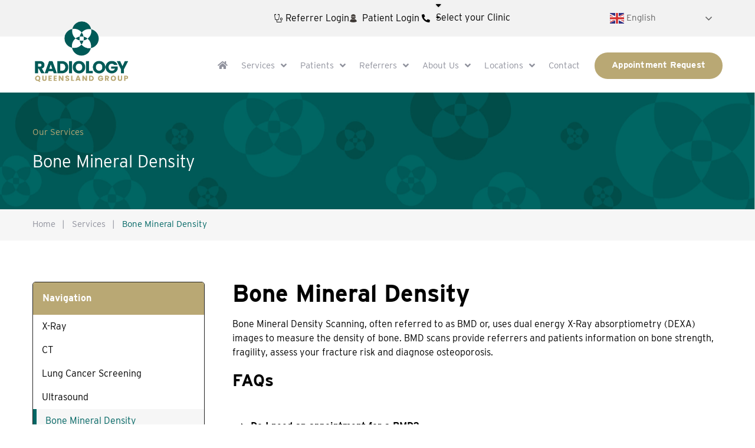

--- FILE ---
content_type: text/html; charset=UTF-8
request_url: https://radiologyqldgroup.com.au/services/bone-mineral-density/
body_size: 47514
content:
<!DOCTYPE html>
<html lang="en-AU">
<head>
<meta charset="UTF-8">
<link rel="profile" href="http://gmpg.org/xfn/11">
<link rel="pingback" href="https://radiologyqldgroup.com.au/xmlrpc.php">

<meta name="viewport" content="width=device-width, initial-scale=1" />
<meta name='robots' content='index, follow, max-image-preview:large, max-snippet:-1, max-video-preview:-1' />
  	<!-- Google tag (gtag.js 2) -->
	<script async src="https://www.googletagmanager.com/gtag/js?id=G-KMSB75R618"></script>
	<script>
	  window.dataLayer = window.dataLayer || [];
	  function gtag(){dataLayer.push(arguments);}
	  gtag('js', new Date());

	  gtag('config', 'G-KMSB75R618');
	</script>
  
	<!-- This site is optimized with the Yoast SEO Premium plugin v23.4 (Yoast SEO v26.6) - https://yoast.com/wordpress/plugins/seo/ -->
	<title>Bone Mineral Density Scanning Services - Get Checked Today</title>
	<meta name="description" content="Get accurate Bone Mineral Density scans to assess your fracture risk and diagnose osteoporosis. Schedule your appointment with us today." />
	<link rel="canonical" href="https://radiologyqldgroup.com.au/services/bone-mineral-density/" />
	<meta property="og:locale" content="en_US" />
	<meta property="og:type" content="article" />
	<meta property="og:title" content="Bone Mineral Density Scanning Services Available" />
	<meta property="og:description" content="Schedule your BMD scan and assess your bone health." />
	<meta property="og:url" content="https://radiologyqldgroup.com.au/services/bone-mineral-density/" />
	<meta property="og:site_name" content="Radiology Queensland Group" />
	<meta property="article:modified_time" content="2024-09-12T15:02:55+00:00" />
	<meta name="twitter:card" content="summary_large_image" />
	<meta name="twitter:title" content="Bone Mineral Density Scanning Services Available" />
	<meta name="twitter:description" content="Schedule your BMD scan and assess your bone health." />
	<script type="application/ld+json" class="yoast-schema-graph">{"@context":"https://schema.org","@graph":[{"@type":"WebPage","@id":"https://radiologyqldgroup.com.au/services/bone-mineral-density/","url":"https://radiologyqldgroup.com.au/services/bone-mineral-density/","name":"Bone Mineral Density Scanning Services - Get Checked Today","isPartOf":{"@id":"https://radiologyqldgroup.com.au/#website"},"datePublished":"2020-09-09T05:30:53+00:00","dateModified":"2024-09-12T15:02:55+00:00","description":"Get accurate Bone Mineral Density scans to assess your fracture risk and diagnose osteoporosis. Schedule your appointment with us today.","breadcrumb":{"@id":"https://radiologyqldgroup.com.au/services/bone-mineral-density/#breadcrumb"},"inLanguage":"en-AU","potentialAction":[{"@type":"ReadAction","target":["https://radiologyqldgroup.com.au/services/bone-mineral-density/"]}]},{"@type":"BreadcrumbList","@id":"https://radiologyqldgroup.com.au/services/bone-mineral-density/#breadcrumb","itemListElement":[{"@type":"ListItem","position":1,"name":"Home","item":"https://radiologyqldgroup.com.au/"},{"@type":"ListItem","position":2,"name":"Services","item":"https://radiologyqldgroup.com.au/services/"},{"@type":"ListItem","position":3,"name":"Bone Mineral Density"}]},{"@type":"WebSite","@id":"https://radiologyqldgroup.com.au/#website","url":"https://radiologyqldgroup.com.au/","name":"Radiology Queensland Group","description":"","publisher":{"@id":"https://radiologyqldgroup.com.au/#organization"},"potentialAction":[{"@type":"SearchAction","target":{"@type":"EntryPoint","urlTemplate":"https://radiologyqldgroup.com.au/?s={search_term_string}"},"query-input":{"@type":"PropertyValueSpecification","valueRequired":true,"valueName":"search_term_string"}}],"inLanguage":"en-AU"},{"@type":"Organization","@id":"https://radiologyqldgroup.com.au/#organization","name":"Radiology Queensland Group","url":"https://radiologyqldgroup.com.au/","logo":{"@type":"ImageObject","inLanguage":"en-AU","@id":"https://radiologyqldgroup.com.au/#/schema/logo/image/","url":"https://radiologyqldgroup.com.au/wp-content/uploads/2024/06/cropped-RQG-Logo-Web-white.png","contentUrl":"https://radiologyqldgroup.com.au/wp-content/uploads/2024/06/cropped-RQG-Logo-Web-white.png","width":1237,"height":791,"caption":"Radiology Queensland Group"},"image":{"@id":"https://radiologyqldgroup.com.au/#/schema/logo/image/"}}]}</script>
	<!-- / Yoast SEO Premium plugin. -->


<link rel="alternate" type="application/rss+xml" title="Radiology Queensland Group &raquo; Feed" href="https://radiologyqldgroup.com.au/feed/" />
<link rel="alternate" type="application/rss+xml" title="Radiology Queensland Group &raquo; Comments Feed" href="https://radiologyqldgroup.com.au/comments/feed/" />
<link rel="alternate" title="oEmbed (JSON)" type="application/json+oembed" href="https://radiologyqldgroup.com.au/wp-json/oembed/1.0/embed?url=https%3A%2F%2Fradiologyqldgroup.com.au%2Fservices%2Fbone-mineral-density%2F" />
<link rel="alternate" title="oEmbed (XML)" type="text/xml+oembed" href="https://radiologyqldgroup.com.au/wp-json/oembed/1.0/embed?url=https%3A%2F%2Fradiologyqldgroup.com.au%2Fservices%2Fbone-mineral-density%2F&#038;format=xml" />
<style id='wp-img-auto-sizes-contain-inline-css' type='text/css'>
img:is([sizes=auto i],[sizes^="auto," i]){contain-intrinsic-size:3000px 1500px}
/*# sourceURL=wp-img-auto-sizes-contain-inline-css */
</style>
<style id='wp-emoji-styles-inline-css' type='text/css'>

	img.wp-smiley, img.emoji {
		display: inline !important;
		border: none !important;
		box-shadow: none !important;
		height: 1em !important;
		width: 1em !important;
		margin: 0 0.07em !important;
		vertical-align: -0.1em !important;
		background: none !important;
		padding: 0 !important;
	}
/*# sourceURL=wp-emoji-styles-inline-css */
</style>
<style id='classic-theme-styles-inline-css' type='text/css'>
/*! This file is auto-generated */
.wp-block-button__link{color:#fff;background-color:#32373c;border-radius:9999px;box-shadow:none;text-decoration:none;padding:calc(.667em + 2px) calc(1.333em + 2px);font-size:1.125em}.wp-block-file__button{background:#32373c;color:#fff;text-decoration:none}
/*# sourceURL=/wp-includes/css/classic-themes.min.css */
</style>
<style id='global-styles-inline-css' type='text/css'>
:root{--wp--preset--aspect-ratio--square: 1;--wp--preset--aspect-ratio--4-3: 4/3;--wp--preset--aspect-ratio--3-4: 3/4;--wp--preset--aspect-ratio--3-2: 3/2;--wp--preset--aspect-ratio--2-3: 2/3;--wp--preset--aspect-ratio--16-9: 16/9;--wp--preset--aspect-ratio--9-16: 9/16;--wp--preset--color--black: #000000;--wp--preset--color--cyan-bluish-gray: #abb8c3;--wp--preset--color--white: #ffffff;--wp--preset--color--pale-pink: #f78da7;--wp--preset--color--vivid-red: #cf2e2e;--wp--preset--color--luminous-vivid-orange: #ff6900;--wp--preset--color--luminous-vivid-amber: #fcb900;--wp--preset--color--light-green-cyan: #7bdcb5;--wp--preset--color--vivid-green-cyan: #00d084;--wp--preset--color--pale-cyan-blue: #8ed1fc;--wp--preset--color--vivid-cyan-blue: #0693e3;--wp--preset--color--vivid-purple: #9b51e0;--wp--preset--gradient--vivid-cyan-blue-to-vivid-purple: linear-gradient(135deg,rgb(6,147,227) 0%,rgb(155,81,224) 100%);--wp--preset--gradient--light-green-cyan-to-vivid-green-cyan: linear-gradient(135deg,rgb(122,220,180) 0%,rgb(0,208,130) 100%);--wp--preset--gradient--luminous-vivid-amber-to-luminous-vivid-orange: linear-gradient(135deg,rgb(252,185,0) 0%,rgb(255,105,0) 100%);--wp--preset--gradient--luminous-vivid-orange-to-vivid-red: linear-gradient(135deg,rgb(255,105,0) 0%,rgb(207,46,46) 100%);--wp--preset--gradient--very-light-gray-to-cyan-bluish-gray: linear-gradient(135deg,rgb(238,238,238) 0%,rgb(169,184,195) 100%);--wp--preset--gradient--cool-to-warm-spectrum: linear-gradient(135deg,rgb(74,234,220) 0%,rgb(151,120,209) 20%,rgb(207,42,186) 40%,rgb(238,44,130) 60%,rgb(251,105,98) 80%,rgb(254,248,76) 100%);--wp--preset--gradient--blush-light-purple: linear-gradient(135deg,rgb(255,206,236) 0%,rgb(152,150,240) 100%);--wp--preset--gradient--blush-bordeaux: linear-gradient(135deg,rgb(254,205,165) 0%,rgb(254,45,45) 50%,rgb(107,0,62) 100%);--wp--preset--gradient--luminous-dusk: linear-gradient(135deg,rgb(255,203,112) 0%,rgb(199,81,192) 50%,rgb(65,88,208) 100%);--wp--preset--gradient--pale-ocean: linear-gradient(135deg,rgb(255,245,203) 0%,rgb(182,227,212) 50%,rgb(51,167,181) 100%);--wp--preset--gradient--electric-grass: linear-gradient(135deg,rgb(202,248,128) 0%,rgb(113,206,126) 100%);--wp--preset--gradient--midnight: linear-gradient(135deg,rgb(2,3,129) 0%,rgb(40,116,252) 100%);--wp--preset--font-size--small: 13px;--wp--preset--font-size--medium: 20px;--wp--preset--font-size--large: 36px;--wp--preset--font-size--x-large: 42px;--wp--preset--spacing--20: 0.44rem;--wp--preset--spacing--30: 0.67rem;--wp--preset--spacing--40: 1rem;--wp--preset--spacing--50: 1.5rem;--wp--preset--spacing--60: 2.25rem;--wp--preset--spacing--70: 3.38rem;--wp--preset--spacing--80: 5.06rem;--wp--preset--shadow--natural: 6px 6px 9px rgba(0, 0, 0, 0.2);--wp--preset--shadow--deep: 12px 12px 50px rgba(0, 0, 0, 0.4);--wp--preset--shadow--sharp: 6px 6px 0px rgba(0, 0, 0, 0.2);--wp--preset--shadow--outlined: 6px 6px 0px -3px rgb(255, 255, 255), 6px 6px rgb(0, 0, 0);--wp--preset--shadow--crisp: 6px 6px 0px rgb(0, 0, 0);}:where(.is-layout-flex){gap: 0.5em;}:where(.is-layout-grid){gap: 0.5em;}body .is-layout-flex{display: flex;}.is-layout-flex{flex-wrap: wrap;align-items: center;}.is-layout-flex > :is(*, div){margin: 0;}body .is-layout-grid{display: grid;}.is-layout-grid > :is(*, div){margin: 0;}:where(.wp-block-columns.is-layout-flex){gap: 2em;}:where(.wp-block-columns.is-layout-grid){gap: 2em;}:where(.wp-block-post-template.is-layout-flex){gap: 1.25em;}:where(.wp-block-post-template.is-layout-grid){gap: 1.25em;}.has-black-color{color: var(--wp--preset--color--black) !important;}.has-cyan-bluish-gray-color{color: var(--wp--preset--color--cyan-bluish-gray) !important;}.has-white-color{color: var(--wp--preset--color--white) !important;}.has-pale-pink-color{color: var(--wp--preset--color--pale-pink) !important;}.has-vivid-red-color{color: var(--wp--preset--color--vivid-red) !important;}.has-luminous-vivid-orange-color{color: var(--wp--preset--color--luminous-vivid-orange) !important;}.has-luminous-vivid-amber-color{color: var(--wp--preset--color--luminous-vivid-amber) !important;}.has-light-green-cyan-color{color: var(--wp--preset--color--light-green-cyan) !important;}.has-vivid-green-cyan-color{color: var(--wp--preset--color--vivid-green-cyan) !important;}.has-pale-cyan-blue-color{color: var(--wp--preset--color--pale-cyan-blue) !important;}.has-vivid-cyan-blue-color{color: var(--wp--preset--color--vivid-cyan-blue) !important;}.has-vivid-purple-color{color: var(--wp--preset--color--vivid-purple) !important;}.has-black-background-color{background-color: var(--wp--preset--color--black) !important;}.has-cyan-bluish-gray-background-color{background-color: var(--wp--preset--color--cyan-bluish-gray) !important;}.has-white-background-color{background-color: var(--wp--preset--color--white) !important;}.has-pale-pink-background-color{background-color: var(--wp--preset--color--pale-pink) !important;}.has-vivid-red-background-color{background-color: var(--wp--preset--color--vivid-red) !important;}.has-luminous-vivid-orange-background-color{background-color: var(--wp--preset--color--luminous-vivid-orange) !important;}.has-luminous-vivid-amber-background-color{background-color: var(--wp--preset--color--luminous-vivid-amber) !important;}.has-light-green-cyan-background-color{background-color: var(--wp--preset--color--light-green-cyan) !important;}.has-vivid-green-cyan-background-color{background-color: var(--wp--preset--color--vivid-green-cyan) !important;}.has-pale-cyan-blue-background-color{background-color: var(--wp--preset--color--pale-cyan-blue) !important;}.has-vivid-cyan-blue-background-color{background-color: var(--wp--preset--color--vivid-cyan-blue) !important;}.has-vivid-purple-background-color{background-color: var(--wp--preset--color--vivid-purple) !important;}.has-black-border-color{border-color: var(--wp--preset--color--black) !important;}.has-cyan-bluish-gray-border-color{border-color: var(--wp--preset--color--cyan-bluish-gray) !important;}.has-white-border-color{border-color: var(--wp--preset--color--white) !important;}.has-pale-pink-border-color{border-color: var(--wp--preset--color--pale-pink) !important;}.has-vivid-red-border-color{border-color: var(--wp--preset--color--vivid-red) !important;}.has-luminous-vivid-orange-border-color{border-color: var(--wp--preset--color--luminous-vivid-orange) !important;}.has-luminous-vivid-amber-border-color{border-color: var(--wp--preset--color--luminous-vivid-amber) !important;}.has-light-green-cyan-border-color{border-color: var(--wp--preset--color--light-green-cyan) !important;}.has-vivid-green-cyan-border-color{border-color: var(--wp--preset--color--vivid-green-cyan) !important;}.has-pale-cyan-blue-border-color{border-color: var(--wp--preset--color--pale-cyan-blue) !important;}.has-vivid-cyan-blue-border-color{border-color: var(--wp--preset--color--vivid-cyan-blue) !important;}.has-vivid-purple-border-color{border-color: var(--wp--preset--color--vivid-purple) !important;}.has-vivid-cyan-blue-to-vivid-purple-gradient-background{background: var(--wp--preset--gradient--vivid-cyan-blue-to-vivid-purple) !important;}.has-light-green-cyan-to-vivid-green-cyan-gradient-background{background: var(--wp--preset--gradient--light-green-cyan-to-vivid-green-cyan) !important;}.has-luminous-vivid-amber-to-luminous-vivid-orange-gradient-background{background: var(--wp--preset--gradient--luminous-vivid-amber-to-luminous-vivid-orange) !important;}.has-luminous-vivid-orange-to-vivid-red-gradient-background{background: var(--wp--preset--gradient--luminous-vivid-orange-to-vivid-red) !important;}.has-very-light-gray-to-cyan-bluish-gray-gradient-background{background: var(--wp--preset--gradient--very-light-gray-to-cyan-bluish-gray) !important;}.has-cool-to-warm-spectrum-gradient-background{background: var(--wp--preset--gradient--cool-to-warm-spectrum) !important;}.has-blush-light-purple-gradient-background{background: var(--wp--preset--gradient--blush-light-purple) !important;}.has-blush-bordeaux-gradient-background{background: var(--wp--preset--gradient--blush-bordeaux) !important;}.has-luminous-dusk-gradient-background{background: var(--wp--preset--gradient--luminous-dusk) !important;}.has-pale-ocean-gradient-background{background: var(--wp--preset--gradient--pale-ocean) !important;}.has-electric-grass-gradient-background{background: var(--wp--preset--gradient--electric-grass) !important;}.has-midnight-gradient-background{background: var(--wp--preset--gradient--midnight) !important;}.has-small-font-size{font-size: var(--wp--preset--font-size--small) !important;}.has-medium-font-size{font-size: var(--wp--preset--font-size--medium) !important;}.has-large-font-size{font-size: var(--wp--preset--font-size--large) !important;}.has-x-large-font-size{font-size: var(--wp--preset--font-size--x-large) !important;}
:where(.wp-block-post-template.is-layout-flex){gap: 1.25em;}:where(.wp-block-post-template.is-layout-grid){gap: 1.25em;}
:where(.wp-block-term-template.is-layout-flex){gap: 1.25em;}:where(.wp-block-term-template.is-layout-grid){gap: 1.25em;}
:where(.wp-block-columns.is-layout-flex){gap: 2em;}:where(.wp-block-columns.is-layout-grid){gap: 2em;}
:root :where(.wp-block-pullquote){font-size: 1.5em;line-height: 1.6;}
/*# sourceURL=global-styles-inline-css */
</style>
<link rel='stylesheet' id='bodhi-svgs-attachment-css' href='https://radiologyqldgroup.com.au/wp-content/plugins/svg-support/css/svgs-attachment.css' type='text/css' media='all' />
<link rel='stylesheet' id='dce-style-css' href='https://radiologyqldgroup.com.au/wp-content/plugins/dynamic-content-for-elementor/assets/css/style.min.css?ver=3.3.23' type='text/css' media='all' />
<link rel='stylesheet' id='dce-dynamic-visibility-css' href='https://radiologyqldgroup.com.au/wp-content/plugins/dynamic-content-for-elementor/assets/css/dynamic-visibility.min.css?ver=3.3.23' type='text/css' media='all' />
<link rel='stylesheet' id='zlp-widget-icon-list-css' href='https://radiologyqldgroup.com.au/wp-content/plugins/elementor/assets/css/widget-icon-list.min.css?ver=6.9' type='text/css' media='all' />
<link rel='stylesheet' id='font-awesome-css' href='https://radiologyqldgroup.com.au/wp-content/plugins/elementor/assets/lib/font-awesome/css/font-awesome.min.css?ver=4.7.0' type='text/css' media='all' />
<link rel='stylesheet' id='kava-parent-theme-style-css' href='https://radiologyqldgroup.com.au/wp-content/themes/kava/style.css?ver=2.1.4' type='text/css' media='all' />
<link rel='stylesheet' id='kava-theme-style-css' href='https://radiologyqldgroup.com.au/wp-content/themes/bettum/style.css?ver=2.1.4' type='text/css' media='all' />
<link rel='stylesheet' id='kava-theme-main-style-css' href='https://radiologyqldgroup.com.au/wp-content/themes/kava/theme.css?ver=2.1.4' type='text/css' media='all' />
<link rel='stylesheet' id='kava-theme-dynamic-style-css' href='https://radiologyqldgroup.com.au/wp-content/uploads/kava/dynamic-style.css?ver=1763450153' type='text/css' media='all' />
<link rel='stylesheet' id='blog-layouts-module-css' href='https://radiologyqldgroup.com.au/wp-content/themes/kava/inc/modules/blog-layouts/assets/css/blog-layouts-module.css?ver=2.1.4' type='text/css' media='all' />
<link rel='stylesheet' id='jet-blocks-css' href='https://radiologyqldgroup.com.au/wp-content/uploads/elementor/css/custom-jet-blocks.css?ver=1.3.22' type='text/css' media='all' />
<link rel='stylesheet' id='elementor-icons-css' href='https://radiologyqldgroup.com.au/wp-content/plugins/elementor/assets/lib/eicons/css/elementor-icons.min.css?ver=5.44.0' type='text/css' media='all' />
<link rel='stylesheet' id='elementor-frontend-css' href='https://radiologyqldgroup.com.au/wp-content/plugins/elementor/assets/css/frontend.min.css?ver=3.33.6' type='text/css' media='all' />
<style id='elementor-frontend-inline-css' type='text/css'>
.elementor-kit-1103{--e-global-color-primary:#b9a874;--e-global-color-secondary:#54595F;--e-global-color-text:#7A7A7A;--e-global-color-accent:#005956;--e-global-color-c08ed4e:#FFFFFF;--e-global-typography-primary-font-family:"Roboto";--e-global-typography-primary-font-weight:600;--e-global-typography-secondary-font-family:"Roboto Slab";--e-global-typography-secondary-font-weight:400;--e-global-typography-text-font-family:"Roboto";--e-global-typography-text-font-weight:400;--e-global-typography-accent-font-family:"Roboto";--e-global-typography-accent-font-weight:500;}.elementor-kit-1103 button,.elementor-kit-1103 input[type="button"],.elementor-kit-1103 input[type="submit"],.elementor-kit-1103 .elementor-button{background-color:var( --e-global-color-primary );font-size:16px;font-weight:500;color:#FFFFFF;border-radius:50px 50px 50px 50px;}.elementor-kit-1103 button:hover,.elementor-kit-1103 button:focus,.elementor-kit-1103 input[type="button"]:hover,.elementor-kit-1103 input[type="button"]:focus,.elementor-kit-1103 input[type="submit"]:hover,.elementor-kit-1103 input[type="submit"]:focus,.elementor-kit-1103 .elementor-button:hover,.elementor-kit-1103 .elementor-button:focus{background-color:#000222;color:#FFFFFF;}.elementor-kit-1103 e-page-transition{background-color:#FFBC7D;}.elementor-section.elementor-section-boxed > .elementor-container{max-width:1160px;}.e-con{--container-max-width:1160px;}.elementor-widget:not(:last-child){margin-block-end:20px;}.elementor-element{--widgets-spacing:20px 20px;--widgets-spacing-row:20px;--widgets-spacing-column:20px;}{}h1.entry-title{display:var(--page-title-display);}@media(max-width:1024px){.elementor-section.elementor-section-boxed > .elementor-container{max-width:1024px;}.e-con{--container-max-width:1024px;}}@media(max-width:767px){.elementor-section.elementor-section-boxed > .elementor-container{max-width:767px;}.e-con{--container-max-width:767px;}}
.elementor-1469 .elementor-element.elementor-element-b42b102 .elementor-repeater-item-6548cc4.jet-parallax-section__layout .jet-parallax-section__image{background-size:auto;}.elementor-1469 .elementor-element.elementor-element-07fc673{font-size:29px;color:#FFFEFE;}.elementor-1469 .elementor-element.elementor-element-b42b102:not(.elementor-motion-effects-element-type-background), .elementor-1469 .elementor-element.elementor-element-b42b102 > .elementor-motion-effects-container > .elementor-motion-effects-layer{background-color:#000000;background-image:url("https://radiologyqldgroup.com.au/wp-content/uploads/2024/06/RQG-Website-Header-Background-scaled.jpg");background-position:center right;background-repeat:no-repeat;background-size:cover;}.elementor-1469 .elementor-element.elementor-element-b42b102 > .elementor-container{max-width:1170px;}.elementor-1469 .elementor-element.elementor-element-b42b102{transition:background 0.3s, border 0.3s, border-radius 0.3s, box-shadow 0.3s;padding:60px 0px 60px 0px;}.elementor-1469 .elementor-element.elementor-element-b42b102 > .elementor-background-overlay{transition:background 0.3s, border-radius 0.3s, opacity 0.3s;}.elementor-1469 .elementor-element.elementor-element-1e9e3cf .elementor-repeater-item-9d17e13.jet-parallax-section__layout .jet-parallax-section__image{background-size:auto;}.elementor-1469 .elementor-element.elementor-element-1e8d374 .elementor-repeater-item-80cfc9b.jet-parallax-section__layout .jet-parallax-section__image{background-size:auto;}.elementor-1469 .elementor-element.elementor-element-c8d1be7{--spacer-size:50px;}.elementor-1469 .elementor-element.elementor-element-aa2af18{--spacer-size:10px;}.elementor-1469 .elementor-element.elementor-element-1e8d374 > .elementor-container{max-width:1170px;}@media(min-width:768px){.elementor-1469 .elementor-element.elementor-element-207b9be{width:32.564%;}.elementor-1469 .elementor-element.elementor-element-bf328a4{width:67.436%;}.elementor-1469 .elementor-element.elementor-element-daac848{width:24.957%;}.elementor-1469 .elementor-element.elementor-element-7a87648{width:4.017%;}.elementor-1469 .elementor-element.elementor-element-06f388b{width:70.358%;}}
.elementor-5283 .elementor-element.elementor-element-6f1824b .elementor-repeater-item-3b83113.jet-parallax-section__layout .jet-parallax-section__image{background-size:auto;}.elementor-bc-flex-widget .elementor-5283 .elementor-element.elementor-element-55bca73.elementor-column .elementor-widget-wrap{align-items:center;}.elementor-5283 .elementor-element.elementor-element-55bca73.elementor-column.elementor-element[data-element_type="column"] > .elementor-widget-wrap.elementor-element-populated{align-content:center;align-items:center;}.elementor-5283 .elementor-element.elementor-element-55bca73 > .elementor-widget-wrap > .elementor-widget:not(.elementor-widget__width-auto):not(.elementor-widget__width-initial):not(:last-child):not(.elementor-absolute){margin-bottom:0px;}.elementor-5283 .elementor-element.elementor-element-55bca73 > .elementor-element-populated{margin:0px 0px 0px 0px;--e-column-margin-right:0px;--e-column-margin-left:0px;padding:0px 0px 0px 0px;}.elementor-5283 .elementor-element.elementor-element-6112cc4 .elementor-field-group{padding-right:calc( 10px/2 );padding-left:calc( 10px/2 );margin-bottom:10px;}.elementor-5283 .elementor-element.elementor-element-6112cc4 .elementor-form-fields-wrapper{margin-left:calc( -10px/2 );margin-right:calc( -10px/2 );margin-bottom:-10px;}.elementor-5283 .elementor-element.elementor-element-6112cc4 .elementor-field-group.recaptcha_v3-bottomleft, .elementor-5283 .elementor-element.elementor-element-6112cc4 .elementor-field-group.recaptcha_v3-bottomright{margin-bottom:0;}body.rtl .elementor-5283 .elementor-element.elementor-element-6112cc4 .elementor-labels-inline .elementor-field-group > label{padding-left:0px;}body:not(.rtl) .elementor-5283 .elementor-element.elementor-element-6112cc4 .elementor-labels-inline .elementor-field-group > label{padding-right:0px;}body .elementor-5283 .elementor-element.elementor-element-6112cc4 .elementor-labels-above .elementor-field-group > label{padding-bottom:0px;}body.rtl .elementor-5283 .elementor-element.elementor-element-6112cc4 .elementor-labels-inline .elementor-field-group > abbr{padding-left:0px;}body:not(.rtl) .elementor-5283 .elementor-element.elementor-element-6112cc4 .elementor-labels-inline .elementor-field-group > abbr{padding-right:0px;}body .elementor-5283 .elementor-element.elementor-element-6112cc4 .elementor-labels-above .elementor-field-group > abbr{padding-bottom:0px;}.elementor-5283 .elementor-element.elementor-element-6112cc4 .elementor-field-type-html{padding-bottom:0px;}.elementor-5283 .elementor-element.elementor-element-6112cc4 .elementor-field-group .elementor-field:not(.elementor-select-wrapper){background-color:#ffffff;}.elementor-5283 .elementor-element.elementor-element-6112cc4 .elementor-field-group .elementor-select-wrapper select{background-color:#ffffff;}.elementor-5283 .elementor-element.elementor-element-6112cc4 .elementor-field-group .elementor-select-wrapper .select2{background-color:#ffffff;}.elementor-5283 .elementor-element.elementor-element-6112cc4 .elementor-field-group .elementor-select-wrapper .select2 .elementor-field-textual{background-color:#ffffff;}.elementor-5283 .elementor-element.elementor-element-6112cc4 .mce-panel{background-color:#ffffff;}.elementor-5283 .elementor-element.elementor-element-6112cc4 .e-form__buttons__wrapper__button-next{color:#ffffff;}.elementor-5283 .elementor-element.elementor-element-6112cc4 .elementor-button[type="submit"]{color:#ffffff;}.elementor-5283 .elementor-element.elementor-element-6112cc4 .elementor-button[type="submit"] svg *{fill:#ffffff;}.elementor-5283 .elementor-element.elementor-element-6112cc4 .e-form__buttons__wrapper__button-previous{color:#ffffff;}.elementor-5283 .elementor-element.elementor-element-6112cc4 .e-form__buttons__wrapper__button-next:hover{color:#ffffff;}.elementor-5283 .elementor-element.elementor-element-6112cc4 .elementor-button[type="submit"]:hover{color:#ffffff;}.elementor-5283 .elementor-element.elementor-element-6112cc4 .elementor-button[type="submit"]:hover svg *{fill:#ffffff;}.elementor-5283 .elementor-element.elementor-element-6112cc4 .e-form__buttons__wrapper__button-previous:hover{color:#ffffff;}.elementor-5283 .elementor-element.elementor-element-6112cc4 .elementor-field-label-description .elementor-field-label{display:inline-block;}.elementor-5283 .elementor-element.elementor-element-6112cc4 .elementor-field-label-description:after{content:'?';display:inline-block;border-radius:50%;padding:2px 0;height:1.2em;line-height:1;font-size:80%;width:1.2em;text-align:center;margin-left:0.2em;color:#ffffff;background-color:#777777;}.elementor-5283 .elementor-element.elementor-element-6112cc4{--e-form-steps-indicators-spacing:20px;--e-form-steps-indicator-padding:30px;--e-form-steps-indicator-inactive-secondary-color:#ffffff;--e-form-steps-indicator-active-secondary-color:#ffffff;--e-form-steps-indicator-completed-secondary-color:#ffffff;--e-form-steps-divider-width:1px;--e-form-steps-divider-gap:10px;}.elementor-bc-flex-widget .elementor-5283 .elementor-element.elementor-element-250264e.elementor-column .elementor-widget-wrap{align-items:center;}.elementor-5283 .elementor-element.elementor-element-250264e.elementor-column.elementor-element[data-element_type="column"] > .elementor-widget-wrap.elementor-element-populated{align-content:center;align-items:center;}.elementor-5283 .elementor-element.elementor-element-250264e > .elementor-widget-wrap > .elementor-widget:not(.elementor-widget__width-auto):not(.elementor-widget__width-initial):not(:last-child):not(.elementor-absolute){margin-bottom:0px;}.elementor-5283 .elementor-element.elementor-element-250264e > .elementor-element-populated{margin:0px 0px 0px 0px;--e-column-margin-right:0px;--e-column-margin-left:0px;padding:0px 0px 0px 0px;}.elementor-5283 .elementor-element.elementor-element-6f1824b:not(.elementor-motion-effects-element-type-background), .elementor-5283 .elementor-element.elementor-element-6f1824b > .elementor-motion-effects-container > .elementor-motion-effects-layer{background-color:#F3F3F3;}.elementor-5283 .elementor-element.elementor-element-6f1824b > .elementor-container{max-width:1170px;}.elementor-5283 .elementor-element.elementor-element-6f1824b{border-style:solid;border-width:0px 0px 1px 0px;border-color:#f3f3f3;transition:background 0.3s, border 0.3s, border-radius 0.3s, box-shadow 0.3s;margin-top:0px;margin-bottom:0px;padding:10px 15px 10px 15px;}.elementor-5283 .elementor-element.elementor-element-6f1824b > .elementor-background-overlay{transition:background 0.3s, border-radius 0.3s, opacity 0.3s;}.elementor-5283 .elementor-element.elementor-element-ef6b426 .elementor-repeater-item-4a9a6b6.jet-parallax-section__layout .jet-parallax-section__image{background-size:auto;}.elementor-bc-flex-widget .elementor-5283 .elementor-element.elementor-element-23fe73c.elementor-column .elementor-widget-wrap{align-items:center;}.elementor-5283 .elementor-element.elementor-element-23fe73c.elementor-column.elementor-element[data-element_type="column"] > .elementor-widget-wrap.elementor-element-populated{align-content:center;align-items:center;}.elementor-5283 .elementor-element.elementor-element-23fe73c > .elementor-widget-wrap > .elementor-widget:not(.elementor-widget__width-auto):not(.elementor-widget__width-initial):not(:last-child):not(.elementor-absolute){margin-bottom:0px;}.elementor-5283 .elementor-element.elementor-element-23fe73c > .elementor-element-populated{margin:0px 0px 0px 0px;--e-column-margin-right:0px;--e-column-margin-left:0px;padding:9px 0px 0px 0px;}.elementor-5283 .elementor-element.elementor-element-41a9291 > .elementor-widget-container{margin:-3px 0px 0px 0px;padding:0px 0px 0px 0px;}.elementor-5283 .elementor-element.elementor-element-41a9291 .jet-logo{justify-content:flex-start;}.elementor-bc-flex-widget .elementor-5283 .elementor-element.elementor-element-a7dbb60.elementor-column .elementor-widget-wrap{align-items:center;}.elementor-5283 .elementor-element.elementor-element-a7dbb60.elementor-column.elementor-element[data-element_type="column"] > .elementor-widget-wrap.elementor-element-populated{align-content:center;align-items:center;}.elementor-5283 .elementor-element.elementor-element-a7dbb60 > .elementor-element-populated{border-style:solid;border-color:#E9E9E9;margin:0px 0px 0px 0px;--e-column-margin-right:0px;--e-column-margin-left:0px;padding:0px 0px 0px 0px;}.elementor-bc-flex-widget .elementor-5283 .elementor-element.elementor-element-078218c.elementor-column .elementor-widget-wrap{align-items:center;}.elementor-5283 .elementor-element.elementor-element-078218c.elementor-column.elementor-element[data-element_type="column"] > .elementor-widget-wrap.elementor-element-populated{align-content:center;align-items:center;}.elementor-5283 .elementor-element.elementor-element-078218c > .elementor-element-populated{border-style:solid;border-color:#E9E9E9;margin:0px 0px 0px 0px;--e-column-margin-right:0px;--e-column-margin-left:0px;padding:0px 0px 0px 0px;}.elementor-5283 .elementor-element.elementor-element-f75ded6 .elementor-icon-wrapper{text-align:center;}.elementor-5283 .elementor-element.elementor-element-f75ded6.elementor-view-stacked .elementor-icon{background-color:#000000;}.elementor-5283 .elementor-element.elementor-element-f75ded6.elementor-view-framed .elementor-icon, .elementor-5283 .elementor-element.elementor-element-f75ded6.elementor-view-default .elementor-icon{color:#000000;border-color:#000000;}.elementor-5283 .elementor-element.elementor-element-f75ded6.elementor-view-framed .elementor-icon, .elementor-5283 .elementor-element.elementor-element-f75ded6.elementor-view-default .elementor-icon svg{fill:#000000;}.elementor-bc-flex-widget .elementor-5283 .elementor-element.elementor-element-33cca06.elementor-column .elementor-widget-wrap{align-items:center;}.elementor-5283 .elementor-element.elementor-element-33cca06.elementor-column.elementor-element[data-element_type="column"] > .elementor-widget-wrap.elementor-element-populated{align-content:center;align-items:center;}.elementor-5283 .elementor-element.elementor-element-33cca06 > .elementor-element-populated{border-style:solid;border-color:#E9E9E9;margin:0px 0px 0px 0px;--e-column-margin-right:0px;--e-column-margin-left:0px;padding:0px 0px 0px 0px;}.elementor-5283 .elementor-element.elementor-element-b4b3b4e .elementor-icon-wrapper{text-align:center;}.elementor-bc-flex-widget .elementor-5283 .elementor-element.elementor-element-dad82ee.elementor-column .elementor-widget-wrap{align-items:center;}.elementor-5283 .elementor-element.elementor-element-dad82ee.elementor-column.elementor-element[data-element_type="column"] > .elementor-widget-wrap.elementor-element-populated{align-content:center;align-items:center;}.elementor-5283 .elementor-element.elementor-element-dad82ee > .elementor-widget-wrap > .elementor-widget:not(.elementor-widget__width-auto):not(.elementor-widget__width-initial):not(:last-child):not(.elementor-absolute){margin-bottom:0px;}.elementor-5283 .elementor-element.elementor-element-dad82ee > .elementor-element-populated{margin:0px 0px 0px 0px;--e-column-margin-right:0px;--e-column-margin-left:0px;padding:0px 0px 0px 0px;}.elementor-5283 .elementor-element.elementor-element-3ace736 .elementor-button{background-color:#496bf2;font-family:"interstate", Sans-serif;font-size:15px;font-weight:bold;text-transform:capitalize;line-height:21px;letter-spacing:0.2px;fill:#ffffff;color:#ffffff;border-radius:40px 40px 40px 40px;padding:11px 29px 13px 29px;}.elementor-5283 .elementor-element.elementor-element-3ace736 .elementor-button:hover, .elementor-5283 .elementor-element.elementor-element-3ace736 .elementor-button:focus{background-color:#2dd6c1;}.elementor-5283 .elementor-element.elementor-element-ef6b426 > .elementor-container{max-width:1170px;}.elementor-5283 .elementor-element.elementor-element-ef6b426{margin-top:0px;margin-bottom:0px;padding:13px 10px 10px 10px;}.elementor-5283 .elementor-element.elementor-element-ff5be3c .elementor-repeater-item-6bd57cf.jet-parallax-section__layout .jet-parallax-section__image{background-size:auto;}.elementor-5283 .elementor-element.elementor-element-469a81d .jet-nav--horizontal{justify-content:flex-end;text-align:right;}.elementor-5283 .elementor-element.elementor-element-469a81d .jet-nav--vertical .menu-item-link-top{justify-content:flex-end;text-align:right;}.elementor-5283 .elementor-element.elementor-element-469a81d .jet-nav--vertical-sub-bottom .menu-item-link-sub{justify-content:flex-end;text-align:right;}.elementor-5283 .elementor-element.elementor-element-469a81d .jet-mobile-menu.jet-mobile-menu-trigger-active .menu-item-link{justify-content:flex-end;text-align:right;}body:not(.rtl) .elementor-5283 .elementor-element.elementor-element-469a81d .jet-nav--horizontal .jet-nav__sub{text-align:left;}body.rtl .elementor-5283 .elementor-element.elementor-element-469a81d .jet-nav--horizontal .jet-nav__sub{text-align:right;}.elementor-5283 .elementor-element.elementor-element-469a81d .menu-item-link-top{color:#90929d;padding:0px 0px 0px 0px;border-style:solid;border-color:#E5E5E5;}.elementor-5283 .elementor-element.elementor-element-469a81d .menu-item-link-top .jet-nav-link-text{font-family:"interstate", Sans-serif;font-size:15px;font-weight:normal;text-transform:capitalize;line-height:18px;}.elementor-5283 .elementor-element.elementor-element-469a81d .menu-item:hover > .menu-item-link-top{color:#b9a874;}.elementor-5283 .elementor-element.elementor-element-469a81d .menu-item.current-menu-item .menu-item-link-top{color:#b9a874;}.elementor-5283 .elementor-element.elementor-element-469a81d .jet-nav > .jet-nav__item{margin:0px 0px 0px 23px;}.elementor-5283 .elementor-element.elementor-element-469a81d .jet-nav__mobile-trigger{color:#000000;width:20px;height:20px;font-size:20px;}.elementor-5283 .elementor-element.elementor-element-469a81d .jet-nav__mobile-trigger:hover{color:#b9a874;}.elementor-5283 .elementor-element.elementor-element-469a81d .jet-mobile-menu-active .jet-nav{width:85%;}.elementor-5283 .elementor-element.elementor-element-469a81d .jet-mobile-menu-active.jet-mobile-menu-active .jet-nav{box-shadow:0px 0px 50px 0px rgba(0,0,0,0.5);}.elementor-5283 .elementor-element.elementor-element-469a81d .jet-nav__mobile-close-btn{color:#b9a874;font-size:25px;}.elementor-5283 .elementor-element.elementor-element-ff5be3c:not(.elementor-motion-effects-element-type-background), .elementor-5283 .elementor-element.elementor-element-ff5be3c > .elementor-motion-effects-container > .elementor-motion-effects-layer{background-color:#F3F3F3;}.elementor-5283 .elementor-element.elementor-element-ff5be3c{transition:background 0.3s, border 0.3s, border-radius 0.3s, box-shadow 0.3s;}.elementor-5283 .elementor-element.elementor-element-ff5be3c > .elementor-background-overlay{transition:background 0.3s, border-radius 0.3s, opacity 0.3s;}.elementor-5283 .elementor-element.elementor-element-94ac3d5 .elementor-repeater-item-3b83113.jet-parallax-section__layout .jet-parallax-section__image{background-size:auto;}.elementor-bc-flex-widget .elementor-5283 .elementor-element.elementor-element-5f2491c.elementor-column .elementor-widget-wrap{align-items:center;}.elementor-5283 .elementor-element.elementor-element-5f2491c.elementor-column.elementor-element[data-element_type="column"] > .elementor-widget-wrap.elementor-element-populated{align-content:center;align-items:center;}.elementor-5283 .elementor-element.elementor-element-5f2491c > .elementor-widget-wrap > .elementor-widget:not(.elementor-widget__width-auto):not(.elementor-widget__width-initial):not(:last-child):not(.elementor-absolute){margin-bottom:0px;}.elementor-5283 .elementor-element.elementor-element-5f2491c > .elementor-element-populated{margin:0px 0px 0px 0px;--e-column-margin-right:0px;--e-column-margin-left:0px;padding:0px 0px 0px 0px;}.elementor-5283 .elementor-element.elementor-element-d7f2baf .elementor-icon-list-icon i{transition:color 0.3s;}.elementor-5283 .elementor-element.elementor-element-d7f2baf .elementor-icon-list-icon svg{transition:fill 0.3s;}.elementor-5283 .elementor-element.elementor-element-d7f2baf{--e-icon-list-icon-size:14px;--icon-vertical-offset:0px;}.elementor-5283 .elementor-element.elementor-element-d7f2baf .elementor-icon-list-text{transition:color 0.3s;}.elementor-bc-flex-widget .elementor-5283 .elementor-element.elementor-element-8b747c0.elementor-column .elementor-widget-wrap{align-items:center;}.elementor-5283 .elementor-element.elementor-element-8b747c0.elementor-column.elementor-element[data-element_type="column"] > .elementor-widget-wrap.elementor-element-populated{align-content:center;align-items:center;}.elementor-5283 .elementor-element.elementor-element-ea6ec1b{width:var( --container-widget-width, 88.96% );max-width:88.96%;--container-widget-width:88.96%;--container-widget-flex-grow:0;--e-form-steps-indicators-spacing:20px;--e-form-steps-indicator-padding:30px;--e-form-steps-indicator-inactive-secondary-color:#ffffff;--e-form-steps-indicator-active-secondary-color:#ffffff;--e-form-steps-indicator-completed-secondary-color:#ffffff;--e-form-steps-divider-width:1px;--e-form-steps-divider-gap:10px;}.elementor-5283 .elementor-element.elementor-element-ea6ec1b .elementor-field-group{padding-right:calc( 10px/2 );padding-left:calc( 10px/2 );margin-bottom:10px;}.elementor-5283 .elementor-element.elementor-element-ea6ec1b .elementor-form-fields-wrapper{margin-left:calc( -10px/2 );margin-right:calc( -10px/2 );margin-bottom:-10px;}.elementor-5283 .elementor-element.elementor-element-ea6ec1b .elementor-field-group.recaptcha_v3-bottomleft, .elementor-5283 .elementor-element.elementor-element-ea6ec1b .elementor-field-group.recaptcha_v3-bottomright{margin-bottom:0;}body.rtl .elementor-5283 .elementor-element.elementor-element-ea6ec1b .elementor-labels-inline .elementor-field-group > label{padding-left:0px;}body:not(.rtl) .elementor-5283 .elementor-element.elementor-element-ea6ec1b .elementor-labels-inline .elementor-field-group > label{padding-right:0px;}body .elementor-5283 .elementor-element.elementor-element-ea6ec1b .elementor-labels-above .elementor-field-group > label{padding-bottom:0px;}body.rtl .elementor-5283 .elementor-element.elementor-element-ea6ec1b .elementor-labels-inline .elementor-field-group > abbr{padding-left:0px;}body:not(.rtl) .elementor-5283 .elementor-element.elementor-element-ea6ec1b .elementor-labels-inline .elementor-field-group > abbr{padding-right:0px;}body .elementor-5283 .elementor-element.elementor-element-ea6ec1b .elementor-labels-above .elementor-field-group > abbr{padding-bottom:0px;}.elementor-5283 .elementor-element.elementor-element-ea6ec1b .elementor-field-type-html{padding-bottom:0px;}.elementor-5283 .elementor-element.elementor-element-ea6ec1b .elementor-field-group .elementor-field:not(.elementor-select-wrapper){background-color:#ffffff;}.elementor-5283 .elementor-element.elementor-element-ea6ec1b .elementor-field-group .elementor-select-wrapper select{background-color:#ffffff;}.elementor-5283 .elementor-element.elementor-element-ea6ec1b .elementor-field-group .elementor-select-wrapper .select2{background-color:#ffffff;}.elementor-5283 .elementor-element.elementor-element-ea6ec1b .elementor-field-group .elementor-select-wrapper .select2 .elementor-field-textual{background-color:#ffffff;}.elementor-5283 .elementor-element.elementor-element-ea6ec1b .mce-panel{background-color:#ffffff;}.elementor-5283 .elementor-element.elementor-element-ea6ec1b .e-form__buttons__wrapper__button-next{color:#ffffff;}.elementor-5283 .elementor-element.elementor-element-ea6ec1b .elementor-button[type="submit"]{color:#ffffff;}.elementor-5283 .elementor-element.elementor-element-ea6ec1b .elementor-button[type="submit"] svg *{fill:#ffffff;}.elementor-5283 .elementor-element.elementor-element-ea6ec1b .e-form__buttons__wrapper__button-previous{color:#ffffff;}.elementor-5283 .elementor-element.elementor-element-ea6ec1b .e-form__buttons__wrapper__button-next:hover{color:#ffffff;}.elementor-5283 .elementor-element.elementor-element-ea6ec1b .elementor-button[type="submit"]:hover{color:#ffffff;}.elementor-5283 .elementor-element.elementor-element-ea6ec1b .elementor-button[type="submit"]:hover svg *{fill:#ffffff;}.elementor-5283 .elementor-element.elementor-element-ea6ec1b .e-form__buttons__wrapper__button-previous:hover{color:#ffffff;}.elementor-5283 .elementor-element.elementor-element-ea6ec1b .elementor-field-label-description .elementor-field-label{display:inline-block;}.elementor-5283 .elementor-element.elementor-element-ea6ec1b .elementor-field-label-description:after{content:'?';display:inline-block;border-radius:50%;padding:2px 0;height:1.2em;line-height:1;font-size:80%;width:1.2em;text-align:center;margin-left:0.2em;color:#ffffff;background-color:#777777;}.elementor-bc-flex-widget .elementor-5283 .elementor-element.elementor-element-de6725c.elementor-column .elementor-widget-wrap{align-items:center;}.elementor-5283 .elementor-element.elementor-element-de6725c.elementor-column.elementor-element[data-element_type="column"] > .elementor-widget-wrap.elementor-element-populated{align-content:center;align-items:center;}.elementor-5283 .elementor-element.elementor-element-de6725c > .elementor-element-populated{margin:0px 0px 0px 15px;--e-column-margin-right:0px;--e-column-margin-left:15px;}.elementor-5283 .elementor-element.elementor-element-94ac3d5 > .elementor-container{max-width:1170px;}.elementor-5283 .elementor-element.elementor-element-94ac3d5{border-style:solid;border-width:0px 0px 1px 0px;border-color:#f3f3f3;transition:background 0.3s, border 0.3s, border-radius 0.3s, box-shadow 0.3s;margin-top:0px;margin-bottom:0px;padding:10px 15px 10px 15px;}.elementor-5283 .elementor-element.elementor-element-94ac3d5 > .elementor-background-overlay{transition:background 0.3s, border-radius 0.3s, opacity 0.3s;}.elementor-5283 .elementor-element.elementor-element-7967c8f .elementor-repeater-item-4a9a6b6.jet-parallax-section__layout .jet-parallax-section__image{background-size:auto;}.elementor-bc-flex-widget .elementor-5283 .elementor-element.elementor-element-09b4f9a.elementor-column .elementor-widget-wrap{align-items:center;}.elementor-5283 .elementor-element.elementor-element-09b4f9a.elementor-column.elementor-element[data-element_type="column"] > .elementor-widget-wrap.elementor-element-populated{align-content:center;align-items:center;}.elementor-5283 .elementor-element.elementor-element-09b4f9a > .elementor-widget-wrap > .elementor-widget:not(.elementor-widget__width-auto):not(.elementor-widget__width-initial):not(:last-child):not(.elementor-absolute){margin-bottom:0px;}.elementor-5283 .elementor-element.elementor-element-09b4f9a > .elementor-element-populated{margin:0px 0px 0px 0px;--e-column-margin-right:0px;--e-column-margin-left:0px;padding:9px 0px 0px 0px;}.elementor-5283 .elementor-element.elementor-element-d2a42d4 > .elementor-widget-container{margin:-3px 0px 0px 0px;padding:0px 0px 0px 0px;}.elementor-5283 .elementor-element.elementor-element-d2a42d4 .jet-logo{justify-content:flex-start;}.elementor-bc-flex-widget .elementor-5283 .elementor-element.elementor-element-ff7a824.elementor-column .elementor-widget-wrap{align-items:center;}.elementor-5283 .elementor-element.elementor-element-ff7a824.elementor-column.elementor-element[data-element_type="column"] > .elementor-widget-wrap.elementor-element-populated{align-content:center;align-items:center;}.elementor-5283 .elementor-element.elementor-element-ff7a824 > .elementor-element-populated{margin:0px 0px 0px 0px;--e-column-margin-right:0px;--e-column-margin-left:0px;padding:0px 0px 0px 0px;}.elementor-5283 .elementor-element.elementor-element-c29481d .jet-nav--horizontal{justify-content:flex-end;text-align:right;}.elementor-5283 .elementor-element.elementor-element-c29481d .jet-nav--vertical .menu-item-link-top{justify-content:flex-end;text-align:right;}.elementor-5283 .elementor-element.elementor-element-c29481d .jet-nav--vertical-sub-bottom .menu-item-link-sub{justify-content:flex-end;text-align:right;}.elementor-5283 .elementor-element.elementor-element-c29481d .jet-mobile-menu.jet-mobile-menu-trigger-active .menu-item-link{justify-content:flex-end;text-align:right;}body:not(.rtl) .elementor-5283 .elementor-element.elementor-element-c29481d .jet-nav--horizontal .jet-nav__sub{text-align:left;}body.rtl .elementor-5283 .elementor-element.elementor-element-c29481d .jet-nav--horizontal .jet-nav__sub{text-align:right;}.elementor-5283 .elementor-element.elementor-element-c29481d .menu-item-link-top{color:#90929d;padding:0px 0px 0px 0px;}.elementor-5283 .elementor-element.elementor-element-c29481d .menu-item-link-top .jet-nav-link-text{font-family:"interstate", Sans-serif;font-size:15px;font-weight:normal;text-transform:capitalize;line-height:18px;}.elementor-5283 .elementor-element.elementor-element-c29481d .menu-item:hover > .menu-item-link-top{color:#b9a874;}.elementor-5283 .elementor-element.elementor-element-c29481d .menu-item.current-menu-item .menu-item-link-top{color:#b9a874;}.elementor-5283 .elementor-element.elementor-element-c29481d .jet-nav > .jet-nav__item{margin:0px 0px 0px 23px;}.elementor-5283 .elementor-element.elementor-element-c29481d .menu-item-link-sub{padding:12px 18px 12px 18px;}.elementor-5283 .elementor-element.elementor-element-c29481d .jet-nav__mobile-trigger{color:#000000;width:30px;height:30px;font-size:30px;}.elementor-5283 .elementor-element.elementor-element-c29481d .jet-nav__mobile-trigger:hover{color:#496bf2;}.elementor-5283 .elementor-element.elementor-element-c29481d .jet-mobile-menu-active .jet-nav{width:70%;}.elementor-5283 .elementor-element.elementor-element-c29481d .jet-mobile-menu-active.jet-mobile-menu-active .jet-nav{box-shadow:0px 0px 50px 0px rgba(0,0,0,0.5);}.elementor-5283 .elementor-element.elementor-element-c29481d .jet-nav__mobile-close-btn{color:#b9a874;font-size:25px;}.elementor-bc-flex-widget .elementor-5283 .elementor-element.elementor-element-38545a0.elementor-column .elementor-widget-wrap{align-items:center;}.elementor-5283 .elementor-element.elementor-element-38545a0.elementor-column.elementor-element[data-element_type="column"] > .elementor-widget-wrap.elementor-element-populated{align-content:center;align-items:center;}.elementor-5283 .elementor-element.elementor-element-38545a0.elementor-column > .elementor-widget-wrap{justify-content:flex-end;}.elementor-5283 .elementor-element.elementor-element-38545a0 > .elementor-widget-wrap > .elementor-widget:not(.elementor-widget__width-auto):not(.elementor-widget__width-initial):not(:last-child):not(.elementor-absolute){margin-bottom:0px;}.elementor-5283 .elementor-element.elementor-element-38545a0 > .elementor-element-populated{margin:0px 0px 0px 0px;--e-column-margin-right:0px;--e-column-margin-left:0px;padding:0px 0px 0px 0px;}.elementor-5283 .elementor-element.elementor-element-df2bbc4 .elementor-button{background-color:#496bf2;font-family:"interstate", Sans-serif;font-size:15px;font-weight:bold;text-transform:capitalize;line-height:21px;letter-spacing:0.2px;fill:#ffffff;color:#ffffff;border-radius:40px 40px 40px 40px;padding:11px 29px 13px 29px;}.elementor-5283 .elementor-element.elementor-element-df2bbc4 .elementor-button:hover, .elementor-5283 .elementor-element.elementor-element-df2bbc4 .elementor-button:focus{background-color:#2dd6c1;}.elementor-5283 .elementor-element.elementor-element-7967c8f > .elementor-container{max-width:1170px;}.elementor-5283 .elementor-element.elementor-element-7967c8f{margin-top:0px;margin-bottom:0px;padding:13px 10px 10px 10px;}@media(min-width:768px){.elementor-5283 .elementor-element.elementor-element-5f2491c{width:58%;}.elementor-5283 .elementor-element.elementor-element-8b747c0{width:24%;}.elementor-5283 .elementor-element.elementor-element-de6725c{width:17.638%;}.elementor-5283 .elementor-element.elementor-element-09b4f9a{width:16.239%;}.elementor-5283 .elementor-element.elementor-element-ff7a824{width:63.079%;}.elementor-5283 .elementor-element.elementor-element-38545a0{width:20.678%;}}@media(max-width:1024px) and (min-width:768px){.elementor-5283 .elementor-element.elementor-element-55bca73{width:52%;}.elementor-5283 .elementor-element.elementor-element-250264e{width:52%;}.elementor-5283 .elementor-element.elementor-element-a7dbb60{width:54%;}.elementor-5283 .elementor-element.elementor-element-078218c{width:54%;}.elementor-5283 .elementor-element.elementor-element-33cca06{width:54%;}.elementor-5283 .elementor-element.elementor-element-dad82ee{width:29%;}.elementor-5283 .elementor-element.elementor-element-5f2491c{width:80%;}.elementor-5283 .elementor-element.elementor-element-8b747c0{width:20%;}.elementor-5283 .elementor-element.elementor-element-de6725c{width:20%;}.elementor-5283 .elementor-element.elementor-element-ff7a824{width:64%;}.elementor-5283 .elementor-element.elementor-element-38545a0{width:19%;}}@media(max-width:1024px){.elementor-5283 .elementor-element.elementor-element-3ace736 .elementor-button{padding:10px 20px 10px 20px;}.elementor-5283 .elementor-element.elementor-element-469a81d .jet-nav > .jet-nav__item{margin:0px 0px 0px 15px;}.elementor-5283 .elementor-element.elementor-element-c29481d .jet-nav > .jet-nav__item{margin:0px 0px 0px 15px;}.elementor-5283 .elementor-element.elementor-element-df2bbc4 .elementor-button{padding:10px 20px 10px 20px;}}@media(max-width:767px){.elementor-5283 .elementor-element.elementor-element-55bca73{width:40%;}.elementor-5283 .elementor-element.elementor-element-55bca73 > .elementor-element-populated{padding:0px 0px 0px 0px;}.elementor-5283 .elementor-element.elementor-element-6112cc4 > .elementor-widget-container{margin:0px 50px 0px 0px;}.elementor-5283 .elementor-element.elementor-element-250264e{width:60%;}.elementor-5283 .elementor-element.elementor-element-250264e > .elementor-element-populated{padding:0px 0px 0px 0px;}.elementor-5283 .elementor-element.elementor-element-58c866e > .elementor-widget-container{margin:0px 0px 0px 0px;}.elementor-5283 .elementor-element.elementor-element-6f1824b{margin-top:0px;margin-bottom:0px;padding:6px 16px 6px 12px;}.elementor-5283 .elementor-element.elementor-element-23fe73c{width:40%;}.elementor-5283 .elementor-element.elementor-element-23fe73c > .elementor-element-populated{margin:3px 0px 0px 0px;--e-column-margin-right:0px;--e-column-margin-left:0px;}.elementor-5283 .elementor-element.elementor-element-41a9291 .jet-logo{justify-content:flex-start;}.elementor-5283 .elementor-element.elementor-element-a7dbb60{width:20%;}.elementor-bc-flex-widget .elementor-5283 .elementor-element.elementor-element-a7dbb60.elementor-column .elementor-widget-wrap{align-items:flex-end;}.elementor-5283 .elementor-element.elementor-element-a7dbb60.elementor-column.elementor-element[data-element_type="column"] > .elementor-widget-wrap.elementor-element-populated{align-content:flex-end;align-items:flex-end;}.elementor-5283 .elementor-element.elementor-element-a7dbb60 > .elementor-widget-wrap > .elementor-widget:not(.elementor-widget__width-auto):not(.elementor-widget__width-initial):not(:last-child):not(.elementor-absolute){margin-bottom:0px;}.elementor-5283 .elementor-element.elementor-element-a7dbb60 > .elementor-element-populated{border-width:0px 0px 0px 1px;margin:0px 0px 0px 0px;--e-column-margin-right:0px;--e-column-margin-left:0px;padding:0px 0px 0px 8px;}.elementor-5283 .elementor-element.elementor-element-078218c{width:20%;}.elementor-bc-flex-widget .elementor-5283 .elementor-element.elementor-element-078218c.elementor-column .elementor-widget-wrap{align-items:flex-end;}.elementor-5283 .elementor-element.elementor-element-078218c.elementor-column.elementor-element[data-element_type="column"] > .elementor-widget-wrap.elementor-element-populated{align-content:flex-end;align-items:flex-end;}.elementor-5283 .elementor-element.elementor-element-078218c > .elementor-widget-wrap > .elementor-widget:not(.elementor-widget__width-auto):not(.elementor-widget__width-initial):not(:last-child):not(.elementor-absolute){margin-bottom:0px;}.elementor-5283 .elementor-element.elementor-element-078218c > .elementor-element-populated{border-width:0px 0px 0px 1px;margin:0px 0px 0px 0px;--e-column-margin-right:0px;--e-column-margin-left:0px;padding:0px 0px 0px 8px;}.elementor-5283 .elementor-element.elementor-element-f75ded6 .elementor-icon-wrapper{text-align:left;}.elementor-5283 .elementor-element.elementor-element-f75ded6 .elementor-icon{font-size:18px;}.elementor-5283 .elementor-element.elementor-element-f75ded6 .elementor-icon svg{height:18px;}.elementor-5283 .elementor-element.elementor-element-f604020 .elementor-heading-title{font-size:14px;line-height:1.2em;}.elementor-5283 .elementor-element.elementor-element-33cca06{width:20%;}.elementor-bc-flex-widget .elementor-5283 .elementor-element.elementor-element-33cca06.elementor-column .elementor-widget-wrap{align-items:flex-end;}.elementor-5283 .elementor-element.elementor-element-33cca06.elementor-column.elementor-element[data-element_type="column"] > .elementor-widget-wrap.elementor-element-populated{align-content:flex-end;align-items:flex-end;}.elementor-5283 .elementor-element.elementor-element-33cca06 > .elementor-widget-wrap > .elementor-widget:not(.elementor-widget__width-auto):not(.elementor-widget__width-initial):not(:last-child):not(.elementor-absolute){margin-bottom:0px;}.elementor-5283 .elementor-element.elementor-element-33cca06 > .elementor-element-populated{border-width:0px 0px 0px 1px;margin:0px 0px 0px 0px;--e-column-margin-right:0px;--e-column-margin-left:0px;padding:0px 0px 0px 8px;}.elementor-5283 .elementor-element.elementor-element-b4b3b4e .elementor-icon-wrapper{text-align:left;}.elementor-5283 .elementor-element.elementor-element-b4b3b4e .elementor-icon{font-size:18px;}.elementor-5283 .elementor-element.elementor-element-b4b3b4e .elementor-icon svg{height:18px;}.elementor-5283 .elementor-element.elementor-element-1460df2 .elementor-heading-title{font-size:14px;line-height:1.2em;}.elementor-5283 .elementor-element.elementor-element-dad82ee{width:67%;}.elementor-5283 .elementor-element.elementor-element-dad82ee > .elementor-element-populated{margin:10px 0px 0px 0px;--e-column-margin-right:0px;--e-column-margin-left:0px;}.elementor-5283 .elementor-element.elementor-element-ef6b426{padding:10px 10px 10px 015px;}.elementor-5283 .elementor-element.elementor-element-dba2d09 > .elementor-element-populated{padding:10px 15px 10px 15px;}.elementor-5283 .elementor-element.elementor-element-469a81d .jet-nav--horizontal{justify-content:flex-start;text-align:left;}.elementor-5283 .elementor-element.elementor-element-469a81d .jet-nav--vertical .menu-item-link-top{justify-content:flex-start;text-align:left;}.elementor-5283 .elementor-element.elementor-element-469a81d .jet-nav--vertical-sub-bottom .menu-item-link-sub{justify-content:flex-start;text-align:left;}.elementor-5283 .elementor-element.elementor-element-469a81d .jet-mobile-menu.jet-mobile-menu-trigger-active .menu-item-link{justify-content:flex-start;text-align:left;}.elementor-5283 .elementor-element.elementor-element-469a81d > .elementor-widget-container{margin:0px 0px 0px 0px;padding:0px 0px 0px 0px;}.elementor-5283 .elementor-element.elementor-element-469a81d .menu-item-link-top{padding:20px 0px 20px 0px;border-width:0px 0px 1px 0px;}.elementor-5283 .elementor-element.elementor-element-469a81d .jet-nav > .jet-nav__item{margin:0px 20px 0px 20px;}.elementor-5283 .elementor-element.elementor-element-5f2491c > .elementor-element-populated{padding:0px 0px 0px 0px;}.elementor-5283 .elementor-element.elementor-element-94ac3d5{margin-top:0px;margin-bottom:0px;padding:0px 10px 20px 10px;}.elementor-5283 .elementor-element.elementor-element-09b4f9a{width:59%;}.elementor-5283 .elementor-element.elementor-element-09b4f9a > .elementor-element-populated{margin:3px 0px 0px 0px;--e-column-margin-right:0px;--e-column-margin-left:0px;}.elementor-5283 .elementor-element.elementor-element-d2a42d4 .jet-logo{justify-content:flex-start;}.elementor-5283 .elementor-element.elementor-element-ff7a824{width:41%;}.elementor-bc-flex-widget .elementor-5283 .elementor-element.elementor-element-ff7a824.elementor-column .elementor-widget-wrap{align-items:center;}.elementor-5283 .elementor-element.elementor-element-ff7a824.elementor-column.elementor-element[data-element_type="column"] > .elementor-widget-wrap.elementor-element-populated{align-content:center;align-items:center;}.elementor-5283 .elementor-element.elementor-element-ff7a824 > .elementor-element-populated{margin:0px 0px 0px 0px;--e-column-margin-right:0px;--e-column-margin-left:0px;padding:0px 0px 0px 0px;}.elementor-5283 .elementor-element.elementor-element-c29481d .jet-nav--horizontal{justify-content:flex-start;text-align:left;}.elementor-5283 .elementor-element.elementor-element-c29481d .jet-nav--vertical .menu-item-link-top{justify-content:flex-start;text-align:left;}.elementor-5283 .elementor-element.elementor-element-c29481d .jet-nav--vertical-sub-bottom .menu-item-link-sub{justify-content:flex-start;text-align:left;}.elementor-5283 .elementor-element.elementor-element-c29481d .jet-mobile-menu.jet-mobile-menu-trigger-active .menu-item-link{justify-content:flex-start;text-align:left;}.elementor-5283 .elementor-element.elementor-element-c29481d > .elementor-widget-container{margin:0px 0px 0px 0px;padding:0px 0px 0px 0px;}.elementor-5283 .elementor-element.elementor-element-c29481d .menu-item-link-top{padding:0px 0px 0px 0px;}.elementor-5283 .elementor-element.elementor-element-c29481d .jet-nav > .jet-nav__item{margin:30px 0px 0px 20px;}.elementor-5283 .elementor-element.elementor-element-38545a0{width:67%;}.elementor-5283 .elementor-element.elementor-element-38545a0 > .elementor-element-populated{margin:10px 0px 0px 0px;--e-column-margin-right:0px;--e-column-margin-left:0px;}.elementor-5283 .elementor-element.elementor-element-7967c8f{padding:10px 10px 10px 10px;}}/* Start custom CSS for shortcode, class: .elementor-element-58c866e */.elementor-5283 .elementor-element.elementor-element-58c866e .selected a {
    background-color: #fff
}/* End custom CSS */
/* Start custom CSS for shortcode, class: .elementor-element-58c866e */.elementor-5283 .elementor-element.elementor-element-58c866e .selected a {
    background-color: #fff
}/* End custom CSS */
/* Start custom CSS for column, class: .elementor-element-a7dbb60 */.elementor-5283 .elementor-element.elementor-element-a7dbb60:hover a, .elementor-5283 .elementor-element.elementor-element-a7dbb60:hover a i {
    color: #b9a874;
}/* End custom CSS */
/* Start custom CSS for column, class: .elementor-element-078218c */.elementor-5283 .elementor-element.elementor-element-078218c:hover a, .elementor-5283 .elementor-element.elementor-element-078218c:hover a i {
    color: #b9a874;
}/* End custom CSS */
/* Start custom CSS for column, class: .elementor-element-33cca06 */.elementor-5283 .elementor-element.elementor-element-33cca06:hover a, .elementor-5283 .elementor-element.elementor-element-33cca06:hover a i {
    color: #b9a874;
}/* End custom CSS */
/* Start custom CSS for column, class: .elementor-element-a7dbb60 */.elementor-5283 .elementor-element.elementor-element-a7dbb60:hover a, .elementor-5283 .elementor-element.elementor-element-a7dbb60:hover a i {
    color: #b9a874;
}/* End custom CSS */
/* Start custom CSS for column, class: .elementor-element-078218c */.elementor-5283 .elementor-element.elementor-element-078218c:hover a, .elementor-5283 .elementor-element.elementor-element-078218c:hover a i {
    color: #b9a874;
}/* End custom CSS */
/* Start custom CSS for column, class: .elementor-element-33cca06 */.elementor-5283 .elementor-element.elementor-element-33cca06:hover a, .elementor-5283 .elementor-element.elementor-element-33cca06:hover a i {
    color: #b9a874;
}/* End custom CSS */
/* Start custom CSS for icon-list, class: .elementor-element-d7f2baf */.elementor-5283 .elementor-element.elementor-element-d7f2baf a {
    color: #000;
}
.elementor-5283 .elementor-element.elementor-element-d7f2baf a:hover {
    color: #b9a874 !important;
}/* End custom CSS */
/* Start custom CSS for icon-list, class: .elementor-element-d7f2baf */.elementor-5283 .elementor-element.elementor-element-d7f2baf a {
    color: #000;
}
.elementor-5283 .elementor-element.elementor-element-d7f2baf a:hover {
    color: #b9a874 !important;
}/* End custom CSS */
.elementor-24 .elementor-element.elementor-element-6f1824b .elementor-repeater-item-3b83113.jet-parallax-section__layout .jet-parallax-section__image{background-size:auto;}.elementor-bc-flex-widget .elementor-24 .elementor-element.elementor-element-250264e.elementor-column .elementor-widget-wrap{align-items:center;}.elementor-24 .elementor-element.elementor-element-250264e.elementor-column.elementor-element[data-element_type="column"] > .elementor-widget-wrap.elementor-element-populated{align-content:center;align-items:center;}.elementor-24 .elementor-element.elementor-element-250264e > .elementor-widget-wrap > .elementor-widget:not(.elementor-widget__width-auto):not(.elementor-widget__width-initial):not(:last-child):not(.elementor-absolute){margin-bottom:0px;}.elementor-24 .elementor-element.elementor-element-250264e > .elementor-element-populated{margin:0px 0px 0px 0px;--e-column-margin-right:0px;--e-column-margin-left:0px;padding:0px 0px 0px 0px;}.elementor-24 .elementor-element.elementor-element-cd526c6 .elementor-icon-list-icon i{transition:color 0.3s;}.elementor-24 .elementor-element.elementor-element-cd526c6 .elementor-icon-list-icon svg{transition:fill 0.3s;}.elementor-24 .elementor-element.elementor-element-cd526c6{--e-icon-list-icon-size:14px;--icon-vertical-offset:0px;}.elementor-24 .elementor-element.elementor-element-cd526c6 .elementor-icon-list-text{transition:color 0.3s;}.elementor-24 .elementor-element.elementor-element-e86082a > .elementor-element-populated{margin:0px 0px 0px 15px;--e-column-margin-right:0px;--e-column-margin-left:15px;}.elementor-24 .elementor-element.elementor-element-6f1824b > .elementor-container{max-width:1170px;}.elementor-24 .elementor-element.elementor-element-6f1824b{border-style:solid;border-width:0px 0px 1px 0px;border-color:#f3f3f3;margin-top:0px;margin-bottom:0px;padding:10px 15px 10px 15px;}.elementor-24 .elementor-element.elementor-element-4faa498 .elementor-repeater-item-4a9a6b6.jet-parallax-section__layout .jet-parallax-section__image{background-size:auto;}.elementor-bc-flex-widget .elementor-24 .elementor-element.elementor-element-deb1fcd.elementor-column .elementor-widget-wrap{align-items:center;}.elementor-24 .elementor-element.elementor-element-deb1fcd.elementor-column.elementor-element[data-element_type="column"] > .elementor-widget-wrap.elementor-element-populated{align-content:center;align-items:center;}.elementor-24 .elementor-element.elementor-element-deb1fcd > .elementor-widget-wrap > .elementor-widget:not(.elementor-widget__width-auto):not(.elementor-widget__width-initial):not(:last-child):not(.elementor-absolute){margin-bottom:0px;}.elementor-24 .elementor-element.elementor-element-deb1fcd > .elementor-element-populated{margin:0px 0px 0px 0px;--e-column-margin-right:0px;--e-column-margin-left:0px;padding:9px 0px 0px 0px;}.elementor-24 .elementor-element.elementor-element-59b986b > .elementor-widget-container{margin:-3px 0px 0px 0px;padding:0px 0px 0px 0px;}.elementor-24 .elementor-element.elementor-element-59b986b .jet-logo{justify-content:flex-start;}.elementor-bc-flex-widget .elementor-24 .elementor-element.elementor-element-3d30a0d.elementor-column .elementor-widget-wrap{align-items:center;}.elementor-24 .elementor-element.elementor-element-3d30a0d.elementor-column.elementor-element[data-element_type="column"] > .elementor-widget-wrap.elementor-element-populated{align-content:center;align-items:center;}.elementor-24 .elementor-element.elementor-element-3d30a0d > .elementor-element-populated{margin:0px 0px 0px 0px;--e-column-margin-right:0px;--e-column-margin-left:0px;padding:0px 0px 0px 0px;}.elementor-24 .elementor-element.elementor-element-de94cb4 .jet-nav--horizontal{justify-content:flex-end;text-align:right;}.elementor-24 .elementor-element.elementor-element-de94cb4 .jet-nav--vertical .menu-item-link-top{justify-content:flex-end;text-align:right;}.elementor-24 .elementor-element.elementor-element-de94cb4 .jet-nav--vertical-sub-bottom .menu-item-link-sub{justify-content:flex-end;text-align:right;}.elementor-24 .elementor-element.elementor-element-de94cb4 .jet-mobile-menu.jet-mobile-menu-trigger-active .menu-item-link{justify-content:flex-end;text-align:right;}body:not(.rtl) .elementor-24 .elementor-element.elementor-element-de94cb4 .jet-nav--horizontal .jet-nav__sub{text-align:left;}body.rtl .elementor-24 .elementor-element.elementor-element-de94cb4 .jet-nav--horizontal .jet-nav__sub{text-align:right;}.elementor-24 .elementor-element.elementor-element-de94cb4 .menu-item-link-top{color:#90929d;padding:0px 0px 0px 0px;}.elementor-24 .elementor-element.elementor-element-de94cb4 .menu-item-link-top .jet-nav-link-text{font-family:"interstate", Sans-serif;font-size:15px;font-weight:normal;text-transform:capitalize;line-height:18px;}.elementor-24 .elementor-element.elementor-element-de94cb4 .menu-item:hover > .menu-item-link-top{color:#496bf2;}.elementor-24 .elementor-element.elementor-element-de94cb4 .menu-item.current-menu-item .menu-item-link-top{color:#496bf2;}.elementor-24 .elementor-element.elementor-element-de94cb4 .jet-nav > .jet-nav__item{margin:0px 0px 0px 23px;}.elementor-24 .elementor-element.elementor-element-de94cb4 .jet-nav__mobile-trigger{color:#000000;width:30px;height:30px;font-size:30px;}.elementor-24 .elementor-element.elementor-element-de94cb4 .jet-nav__mobile-trigger:hover{color:#496bf2;}.elementor-24 .elementor-element.elementor-element-de94cb4 .jet-mobile-menu-active .jet-nav{width:70%;}.elementor-24 .elementor-element.elementor-element-de94cb4 .jet-mobile-menu-active.jet-mobile-menu-active .jet-nav{box-shadow:0px 0px 50px 0px rgba(0,0,0,0.5);}.elementor-24 .elementor-element.elementor-element-de94cb4 .jet-nav__mobile-close-btn{color:#496bf2;font-size:25px;}.elementor-bc-flex-widget .elementor-24 .elementor-element.elementor-element-b30d4ea.elementor-column .elementor-widget-wrap{align-items:center;}.elementor-24 .elementor-element.elementor-element-b30d4ea.elementor-column.elementor-element[data-element_type="column"] > .elementor-widget-wrap.elementor-element-populated{align-content:center;align-items:center;}.elementor-24 .elementor-element.elementor-element-b30d4ea > .elementor-widget-wrap > .elementor-widget:not(.elementor-widget__width-auto):not(.elementor-widget__width-initial):not(:last-child):not(.elementor-absolute){margin-bottom:0px;}.elementor-24 .elementor-element.elementor-element-b30d4ea > .elementor-element-populated{margin:0px 0px 0px 0px;--e-column-margin-right:0px;--e-column-margin-left:0px;padding:0px 0px 0px 0px;}.elementor-24 .elementor-element.elementor-element-a0d8ec1 .elementor-button{background-color:#496bf2;font-family:"interstate", Sans-serif;font-size:15px;font-weight:bold;text-transform:capitalize;line-height:21px;letter-spacing:0.2px;fill:#ffffff;color:#ffffff;border-radius:40px 40px 40px 40px;padding:11px 29px 13px 29px;}.elementor-24 .elementor-element.elementor-element-a0d8ec1 .elementor-button:hover, .elementor-24 .elementor-element.elementor-element-a0d8ec1 .elementor-button:focus{background-color:#2dd6c1;}.elementor-24 .elementor-element.elementor-element-4faa498 > .elementor-container{max-width:1170px;}.elementor-24 .elementor-element.elementor-element-4faa498{margin-top:0px;margin-bottom:0px;padding:13px 10px 10px 10px;}@media(max-width:1024px){.elementor-24 .elementor-element.elementor-element-de94cb4 .jet-nav > .jet-nav__item{margin:0px 0px 0px 15px;}.elementor-24 .elementor-element.elementor-element-a0d8ec1 .elementor-button{padding:10px 20px 10px 20px;}}@media(min-width:768px){.elementor-24 .elementor-element.elementor-element-250264e{width:84.959%;}.elementor-24 .elementor-element.elementor-element-e86082a{width:15%;}.elementor-24 .elementor-element.elementor-element-deb1fcd{width:16.239%;}.elementor-24 .elementor-element.elementor-element-3d30a0d{width:63.079%;}.elementor-24 .elementor-element.elementor-element-b30d4ea{width:20.678%;}}@media(max-width:1024px) and (min-width:768px){.elementor-24 .elementor-element.elementor-element-250264e{width:52%;}.elementor-24 .elementor-element.elementor-element-3d30a0d{width:54%;}.elementor-24 .elementor-element.elementor-element-b30d4ea{width:29%;}}@media(max-width:767px){.elementor-24 .elementor-element.elementor-element-250264e > .elementor-element-populated{padding:0px 0px 0px 0px;}.elementor-24 .elementor-element.elementor-element-6f1824b{margin-top:0px;margin-bottom:0px;padding:0px 10px 20px 10px;}.elementor-24 .elementor-element.elementor-element-deb1fcd{width:59%;}.elementor-24 .elementor-element.elementor-element-deb1fcd > .elementor-element-populated{margin:3px 0px 0px 0px;--e-column-margin-right:0px;--e-column-margin-left:0px;}.elementor-24 .elementor-element.elementor-element-59b986b .jet-logo{justify-content:flex-start;}.elementor-24 .elementor-element.elementor-element-3d30a0d{width:41%;}.elementor-bc-flex-widget .elementor-24 .elementor-element.elementor-element-3d30a0d.elementor-column .elementor-widget-wrap{align-items:center;}.elementor-24 .elementor-element.elementor-element-3d30a0d.elementor-column.elementor-element[data-element_type="column"] > .elementor-widget-wrap.elementor-element-populated{align-content:center;align-items:center;}.elementor-24 .elementor-element.elementor-element-3d30a0d > .elementor-element-populated{margin:0px 0px 0px 0px;--e-column-margin-right:0px;--e-column-margin-left:0px;padding:0px 0px 0px 0px;}.elementor-24 .elementor-element.elementor-element-de94cb4 .jet-nav--horizontal{justify-content:flex-start;text-align:left;}.elementor-24 .elementor-element.elementor-element-de94cb4 .jet-nav--vertical .menu-item-link-top{justify-content:flex-start;text-align:left;}.elementor-24 .elementor-element.elementor-element-de94cb4 .jet-nav--vertical-sub-bottom .menu-item-link-sub{justify-content:flex-start;text-align:left;}.elementor-24 .elementor-element.elementor-element-de94cb4 .jet-mobile-menu.jet-mobile-menu-trigger-active .menu-item-link{justify-content:flex-start;text-align:left;}.elementor-24 .elementor-element.elementor-element-de94cb4 > .elementor-widget-container{margin:0px 0px 0px 0px;padding:0px 0px 0px 0px;}.elementor-24 .elementor-element.elementor-element-de94cb4 .menu-item-link-top{padding:0px 0px 0px 0px;}.elementor-24 .elementor-element.elementor-element-de94cb4 .jet-nav > .jet-nav__item{margin:30px 0px 0px 20px;}.elementor-24 .elementor-element.elementor-element-b30d4ea{width:67%;}.elementor-24 .elementor-element.elementor-element-b30d4ea > .elementor-element-populated{margin:10px 0px 0px 0px;--e-column-margin-right:0px;--e-column-margin-left:0px;}.elementor-24 .elementor-element.elementor-element-4faa498{padding:10px 10px 10px 10px;}}/* Start custom CSS for icon-list, class: .elementor-element-cd526c6 */.elementor-24 .elementor-element.elementor-element-cd526c6 a {
    color: #000;
}
.elementor-24 .elementor-element.elementor-element-cd526c6 a:hover {
    color: #b9a874 !important;
}/* End custom CSS */
/* Start custom CSS for icon-list, class: .elementor-element-cd526c6 */.elementor-24 .elementor-element.elementor-element-cd526c6 a {
    color: #000;
}
.elementor-24 .elementor-element.elementor-element-cd526c6 a:hover {
    color: #b9a874 !important;
}/* End custom CSS */
.elementor-45 .elementor-element.elementor-element-a7c435d .elementor-repeater-item-695dd24.jet-parallax-section__layout .jet-parallax-section__image{background-size:auto;}.elementor-45 .elementor-element.elementor-element-d5841e5 > .elementor-widget-wrap > .elementor-widget:not(.elementor-widget__width-auto):not(.elementor-widget__width-initial):not(:last-child):not(.elementor-absolute){margin-bottom:0px;}.elementor-45 .elementor-element.elementor-element-d5841e5 > .elementor-element-populated{margin:0px 0px 0px 0px;--e-column-margin-right:0px;--e-column-margin-left:0px;padding:0px 0px 0px 0px;}.elementor-45 .elementor-element.elementor-element-9f481d2 .elementor-repeater-item-195ddc6.jet-parallax-section__layout .jet-parallax-section__image{background-size:auto;}.elementor-45 .elementor-element.elementor-element-faeadaf > .elementor-element-populated{padding:0px 100px 0px 0px;}.elementor-45 .elementor-element.elementor-element-7547478 .elementor-heading-title{font-family:"interstate", Sans-serif;font-size:24px;font-weight:normal;text-transform:none;line-height:31px;color:#ffffff;}.elementor-45 .elementor-element.elementor-element-7a7bc0d{font-family:"interstate", Sans-serif;font-size:14px;font-weight:normal;text-transform:none;line-height:2em;color:var( --e-global-color-c08ed4e );}.elementor-45 .elementor-element.elementor-element-b7f373d{--divider-border-style:solid;--divider-color:#FFFFE140;--divider-border-width:1px;}.elementor-45 .elementor-element.elementor-element-b7f373d .elementor-divider-separator{width:100%;}.elementor-45 .elementor-element.elementor-element-b7f373d .elementor-divider{padding-block-start:7px;padding-block-end:7px;}.elementor-45 .elementor-element.elementor-element-44179a9{font-family:"interstate", Sans-serif;font-size:12px;font-weight:normal;text-transform:none;line-height:2em;color:var( --e-global-color-c08ed4e );}.elementor-45 .elementor-element.elementor-element-ce06fb9{--grid-template-columns:repeat(0, auto);--icon-size:21px;--grid-column-gap:15px;--grid-row-gap:0px;}.elementor-45 .elementor-element.elementor-element-ce06fb9 .elementor-widget-container{text-align:left;}.elementor-45 .elementor-element.elementor-element-ce06fb9 .elementor-social-icon{background-color:rgba(0,0,0,0);--icon-padding:0em;}.elementor-45 .elementor-element.elementor-element-ce06fb9 .elementor-social-icon i{color:#ffffff;}.elementor-45 .elementor-element.elementor-element-ce06fb9 .elementor-social-icon svg{fill:#ffffff;}.elementor-45 .elementor-element.elementor-element-ce06fb9 .elementor-social-icon:hover i{color:#b9a874;}.elementor-45 .elementor-element.elementor-element-ce06fb9 .elementor-social-icon:hover svg{fill:#b9a874;}.elementor-45 .elementor-element.elementor-element-056711c > .elementor-element-populated{margin:0px 100px 0px 0px;--e-column-margin-right:100px;--e-column-margin-left:0px;}.elementor-45 .elementor-element.elementor-element-5f9e26d .elementor-heading-title{font-family:"interstate", Sans-serif;font-size:24px;font-weight:normal;text-transform:none;line-height:31px;color:#ffffff;}.elementor-45 .elementor-element.elementor-element-f54bf33 > .elementor-widget-container{margin:0px 0px 0px 0px;padding:0px 0px 0px 0px;}.elementor-45 .elementor-element.elementor-element-f54bf33 .elementor-icon-list-items:not(.elementor-inline-items) .elementor-icon-list-item:not(:last-child){padding-block-end:calc(10px/2);}.elementor-45 .elementor-element.elementor-element-f54bf33 .elementor-icon-list-items:not(.elementor-inline-items) .elementor-icon-list-item:not(:first-child){margin-block-start:calc(10px/2);}.elementor-45 .elementor-element.elementor-element-f54bf33 .elementor-icon-list-items.elementor-inline-items .elementor-icon-list-item{margin-inline:calc(10px/2);}.elementor-45 .elementor-element.elementor-element-f54bf33 .elementor-icon-list-items.elementor-inline-items{margin-inline:calc(-10px/2);}.elementor-45 .elementor-element.elementor-element-f54bf33 .elementor-icon-list-items.elementor-inline-items .elementor-icon-list-item:after{inset-inline-end:calc(-10px/2);}.elementor-45 .elementor-element.elementor-element-f54bf33 .elementor-icon-list-icon i{transition:color 0.3s;}.elementor-45 .elementor-element.elementor-element-f54bf33 .elementor-icon-list-icon svg{transition:fill 0.3s;}.elementor-45 .elementor-element.elementor-element-f54bf33{--e-icon-list-icon-size:14px;--icon-vertical-offset:0px;}.elementor-45 .elementor-element.elementor-element-f54bf33 .elementor-icon-list-item > .elementor-icon-list-text, .elementor-45 .elementor-element.elementor-element-f54bf33 .elementor-icon-list-item > a{font-family:"interstate", Sans-serif;font-size:14px;font-weight:normal;}.elementor-45 .elementor-element.elementor-element-f54bf33 .elementor-icon-list-text{color:var( --e-global-color-c08ed4e );transition:color 0.3s;}.elementor-45 .elementor-element.elementor-element-f54bf33 .elementor-icon-list-item:hover .elementor-icon-list-text{color:var( --e-global-color-primary );}.elementor-45 .elementor-element.elementor-element-984c191 .elementor-heading-title{font-family:"interstate", Sans-serif;font-size:24px;font-weight:normal;text-transform:none;line-height:31px;color:#ffffff;}.elementor-45 .elementor-element.elementor-element-c68019b > .elementor-widget-container{margin:0px 0px 0px 0px;padding:0px 0px 0px 0px;}.elementor-45 .elementor-element.elementor-element-c68019b .jet-price-list .price-list__item{border-style:solid;border-width:0px 0px 0px 0px;border-color:rgba(243,243,243,0.1);}.elementor-45 .elementor-element.elementor-element-c68019b .jet-price-list .price-list__item-title{font-family:"interstate", Sans-serif;font-size:14px;font-weight:normal;line-height:2em;color:var( --e-global-color-c08ed4e );align-self:left;}.elementor-45 .elementor-element.elementor-element-c68019b .jet-price-list .price-list__item-price{font-family:"interstate", Sans-serif;font-size:14px;font-weight:normal;text-transform:none;font-style:normal;line-height:1.8em;color:var( --e-global-color-c08ed4e );padding:0px 0px 0px 0px;align-self:center;}.elementor-45 .elementor-element.elementor-element-c68019b .jet-price-list .price-list__item-desc{color:var( --e-global-color-c08ed4e );text-align:left;}.elementor-45 .elementor-element.elementor-element-c68019b .jet-price-list .price-list__item-separator{border-style:none;border-bottom-width:1px;border-top-width:0;border-right-width:0;border-left-width:0;border-color:#ffffff;align-self:left;}.elementor-45 .elementor-element.elementor-element-c68019b .jet-price-list .price-list__item-img-wrap{margin-right:20px;max-width:150px;}.elementor-45 .elementor-element.elementor-element-50b49f1 .elementor-repeater-item-19d8693.jet-parallax-section__layout .jet-parallax-section__image{background-size:auto;}.elementor-45 .elementor-element.elementor-element-934ed76 > .elementor-widget-wrap > .elementor-widget:not(.elementor-widget__width-auto):not(.elementor-widget__width-initial):not(:last-child):not(.elementor-absolute){margin-bottom:0px;}.elementor-45 .elementor-element.elementor-element-934ed76 .elementor-element-populated a:hover{color:#ffffff;}.elementor-45 .elementor-element.elementor-element-934ed76 > .elementor-element-populated{margin:0px 0px 0px 0px;--e-column-margin-right:0px;--e-column-margin-left:0px;padding:0px 0px 0px 0px;}.elementor-45 .elementor-element.elementor-element-2fc2406 > .elementor-widget-container{margin:0px 0px 0px 0px;padding:0px 0px 0px 0px;}.elementor-45 .elementor-element.elementor-element-2fc2406{font-family:"interstate", Sans-serif;font-size:14px;line-height:2em;color:var( --e-global-color-c08ed4e );}.elementor-45 .elementor-element.elementor-element-50b49f1{border-style:solid;border-width:1px 0px 0px 0px;border-color:#FFFFE140;margin-top:57px;margin-bottom:0px;padding:19px 0px 21px 0px;}.elementor-45 .elementor-element.elementor-element-a7c435d:not(.elementor-motion-effects-element-type-background), .elementor-45 .elementor-element.elementor-element-a7c435d > .elementor-motion-effects-container > .elementor-motion-effects-layer{background-color:#005956;}.elementor-45 .elementor-element.elementor-element-a7c435d > .elementor-container{max-width:1170px;}.elementor-45 .elementor-element.elementor-element-a7c435d{transition:background 0.3s, border 0.3s, border-radius 0.3s, box-shadow 0.3s;margin-top:0px;margin-bottom:0px;padding:74px 10px 27px 10px;}.elementor-45 .elementor-element.elementor-element-a7c435d > .elementor-background-overlay{transition:background 0.3s, border-radius 0.3s, opacity 0.3s;}@media(max-width:1024px){.elementor-45 .elementor-element.elementor-element-50b49f1{margin-top:0px;margin-bottom:0px;}.elementor-45 .elementor-element.elementor-element-a7c435d{padding:50px 10px 0px 10px;}}@media(min-width:768px){.elementor-45 .elementor-element.elementor-element-faeadaf{width:40.085%;}.elementor-45 .elementor-element.elementor-element-056711c{width:33.504%;}.elementor-45 .elementor-element.elementor-element-e5e7943{width:25.991%;}.elementor-45 .elementor-element.elementor-element-934ed76{width:78.632%;}.elementor-45 .elementor-element.elementor-element-bc2eea7{width:21.283%;}}@media(max-width:767px){.elementor-45 .elementor-element.elementor-element-2fc2406{text-align:center;}}/* Start custom CSS for heading, class: .elementor-element-7547478 */.elementor-45 .elementor-element.elementor-element-7547478 {
    border-bottom: 1px solid  rgba(255,255,225, .25);
    padding-bottom: 7px;
}/* End custom CSS */
/* Start custom CSS for social-icons, class: .elementor-element-ce06fb9 */.elementor-45 .elementor-element.elementor-element-ce06fb9 .elementor-social-icons-wrapper {
    margin-left: 0;
}
.elementor-45 .elementor-element.elementor-element-ce06fb9 .elementor-grid-item:first-child .elementor-social-icon {
    margin-left: 0; 
}/* End custom CSS */
/* Start custom CSS for heading, class: .elementor-element-5f9e26d */.elementor-45 .elementor-element.elementor-element-5f9e26d {
    border-bottom: 1px solid  rgba(255,255,225, .25);
    padding-bottom: 7px;
}/* End custom CSS */
/* Start custom CSS for heading, class: .elementor-element-984c191 */.elementor-45 .elementor-element.elementor-element-984c191 {
    border-bottom: 1px solid  rgba(255,255,225, .25);
    padding-bottom: 7px;
}/* End custom CSS */
/* Start custom CSS for heading, class: .elementor-element-7547478 */.elementor-45 .elementor-element.elementor-element-7547478 {
    border-bottom: 1px solid  rgba(255,255,225, .25);
    padding-bottom: 7px;
}/* End custom CSS */
/* Start custom CSS for social-icons, class: .elementor-element-ce06fb9 */.elementor-45 .elementor-element.elementor-element-ce06fb9 .elementor-social-icons-wrapper {
    margin-left: 0;
}
.elementor-45 .elementor-element.elementor-element-ce06fb9 .elementor-grid-item:first-child .elementor-social-icon {
    margin-left: 0; 
}/* End custom CSS */
/* Start custom CSS for heading, class: .elementor-element-5f9e26d */.elementor-45 .elementor-element.elementor-element-5f9e26d {
    border-bottom: 1px solid  rgba(255,255,225, .25);
    padding-bottom: 7px;
}/* End custom CSS */
/* Start custom CSS for heading, class: .elementor-element-984c191 */.elementor-45 .elementor-element.elementor-element-984c191 {
    border-bottom: 1px solid  rgba(255,255,225, .25);
    padding-bottom: 7px;
}/* End custom CSS */
/* Start custom CSS for heading, class: .elementor-element-7547478 */.elementor-45 .elementor-element.elementor-element-7547478 {
    border-bottom: 1px solid  rgba(255,255,225, .25);
    padding-bottom: 7px;
}/* End custom CSS */
/* Start custom CSS for social-icons, class: .elementor-element-ce06fb9 */.elementor-45 .elementor-element.elementor-element-ce06fb9 .elementor-social-icons-wrapper {
    margin-left: 0;
}
.elementor-45 .elementor-element.elementor-element-ce06fb9 .elementor-grid-item:first-child .elementor-social-icon {
    margin-left: 0; 
}/* End custom CSS */
/* Start custom CSS for heading, class: .elementor-element-5f9e26d */.elementor-45 .elementor-element.elementor-element-5f9e26d {
    border-bottom: 1px solid  rgba(255,255,225, .25);
    padding-bottom: 7px;
}/* End custom CSS */
/* Start custom CSS for heading, class: .elementor-element-984c191 */.elementor-45 .elementor-element.elementor-element-984c191 {
    border-bottom: 1px solid  rgba(255,255,225, .25);
    padding-bottom: 7px;
}/* End custom CSS */
/* Start custom CSS for heading, class: .elementor-element-7547478 */.elementor-45 .elementor-element.elementor-element-7547478 {
    border-bottom: 1px solid  rgba(255,255,225, .25);
    padding-bottom: 7px;
}/* End custom CSS */
/* Start custom CSS for social-icons, class: .elementor-element-ce06fb9 */.elementor-45 .elementor-element.elementor-element-ce06fb9 .elementor-social-icons-wrapper {
    margin-left: 0;
}
.elementor-45 .elementor-element.elementor-element-ce06fb9 .elementor-grid-item:first-child .elementor-social-icon {
    margin-left: 0; 
}/* End custom CSS */
/* Start custom CSS for heading, class: .elementor-element-5f9e26d */.elementor-45 .elementor-element.elementor-element-5f9e26d {
    border-bottom: 1px solid  rgba(255,255,225, .25);
    padding-bottom: 7px;
}/* End custom CSS */
/* Start custom CSS for heading, class: .elementor-element-984c191 */.elementor-45 .elementor-element.elementor-element-984c191 {
    border-bottom: 1px solid  rgba(255,255,225, .25);
    padding-bottom: 7px;
}/* End custom CSS */
/*# sourceURL=elementor-frontend-inline-css */
</style>
<link rel='stylesheet' id='dashicons-css' href='https://radiologyqldgroup.com.au/wp-includes/css/dashicons.min.css?ver=6.9' type='text/css' media='all' />
<link rel='stylesheet' id='jet-blog-css' href='https://radiologyqldgroup.com.au/wp-content/plugins/jet-blog/assets/css/jet-blog.css?ver=2.4.7.1' type='text/css' media='all' />
<link rel='stylesheet' id='jet-tabs-frontend-css' href='https://radiologyqldgroup.com.au/wp-content/plugins/jet-tabs/assets/css/jet-tabs-frontend.css?ver=2.2.12.1' type='text/css' media='all' />
<link rel='stylesheet' id='swiper-css' href='https://radiologyqldgroup.com.au/wp-content/plugins/elementor/assets/lib/swiper/v8/css/swiper.min.css?ver=8.4.5' type='text/css' media='all' />
<link rel='stylesheet' id='jet-tricks-frontend-css' href='https://radiologyqldgroup.com.au/wp-content/plugins/jet-tricks/assets/css/jet-tricks-frontend.css?ver=1.5.9' type='text/css' media='all' />
<link rel='stylesheet' id='widget-heading-css' href='https://radiologyqldgroup.com.au/wp-content/plugins/elementor/assets/css/widget-heading.min.css?ver=3.33.6' type='text/css' media='all' />
<link rel='stylesheet' id='widget-toggle-css' href='https://radiologyqldgroup.com.au/wp-content/plugins/elementor/assets/css/widget-toggle.min.css?ver=3.33.6' type='text/css' media='all' />
<link rel='stylesheet' id='widget-spacer-css' href='https://radiologyqldgroup.com.au/wp-content/plugins/elementor/assets/css/widget-spacer.min.css?ver=3.33.6' type='text/css' media='all' />
<link rel='stylesheet' id='jet-theme-core-frontend-styles-css' href='https://radiologyqldgroup.com.au/wp-content/plugins/jet-theme-core/assets/css/frontend.css?ver=2.3.1.1' type='text/css' media='all' />
<link rel='stylesheet' id='kava-extra-nucleo-outline-css' href='https://radiologyqldgroup.com.au/wp-content/plugins/kava-extra/assets/fonts/nucleo-outline-icon-font/nucleo-outline.css?ver=1.0.0' type='text/css' media='all' />
<link rel='stylesheet' id='elementor-gf-local-roboto-css' href='https://radiologyqldgroup.com.au/wp-content/uploads/elementor/google-fonts/css/roboto.css?ver=1742308367' type='text/css' media='all' />
<link rel='stylesheet' id='elementor-gf-local-robotoslab-css' href='https://radiologyqldgroup.com.au/wp-content/uploads/elementor/google-fonts/css/robotoslab.css?ver=1742308375' type='text/css' media='all' />
<link rel='stylesheet' id='elementor-icons-shared-0-css' href='https://radiologyqldgroup.com.au/wp-content/plugins/elementor/assets/lib/font-awesome/css/fontawesome.min.css?ver=5.15.3' type='text/css' media='all' />
<link rel='stylesheet' id='elementor-icons-fa-solid-css' href='https://radiologyqldgroup.com.au/wp-content/plugins/elementor/assets/lib/font-awesome/css/solid.min.css?ver=5.15.3' type='text/css' media='all' />
<link rel='stylesheet' id='elementor-icons-fa-brands-css' href='https://radiologyqldgroup.com.au/wp-content/plugins/elementor/assets/lib/font-awesome/css/brands.min.css?ver=5.15.3' type='text/css' media='all' />
<script type="text/javascript" src="https://radiologyqldgroup.com.au/wp-includes/js/jquery/jquery.min.js?ver=3.7.1" id="jquery-core-js"></script>
<script type="text/javascript" src="https://radiologyqldgroup.com.au/wp-includes/js/jquery/jquery-migrate.min.js?ver=3.4.1" id="jquery-migrate-js"></script>
<link rel="https://api.w.org/" href="https://radiologyqldgroup.com.au/wp-json/" /><link rel="alternate" title="JSON" type="application/json" href="https://radiologyqldgroup.com.au/wp-json/wp/v2/pages/1469" /><link rel="EditURI" type="application/rsd+xml" title="RSD" href="https://radiologyqldgroup.com.au/xmlrpc.php?rsd" />
<meta name="generator" content="WordPress 6.9" />
<link rel='shortlink' href='https://radiologyqldgroup.com.au/?p=1469' />
<meta name="facebook-domain-verification" content="cw8mdaho5euiwb4mn3dav1zbw2q64s" />

<!-- Google Tag Manager -->
<script>(function(w,d,s,l,i){w[l]=w[l]||[];w[l].push({'gtm.start':
new Date().getTime(),event:'gtm.js'});var f=d.getElementsByTagName(s)[0],
j=d.createElement(s),dl=l!='dataLayer'?'&l='+l:'';j.async=true;j.src=
'https://www.googletagmanager.com/gtm.js?id='+i+dl;f.parentNode.insertBefore(j,f);
})(window,document,'script','dataLayer','GTM-KSXRGWK6');</script>
<!-- End Google Tag Manager -->

<meta name="google-site-verification" content="YBvK2Dmu_EAFPImj-PqG45OQycHDYIK107J54Rgr9MA" /><script type="text/javascript">
(function(url){
	if(/(?:Chrome\/26\.0\.1410\.63 Safari\/537\.31|WordfenceTestMonBot)/.test(navigator.userAgent)){ return; }
	var addEvent = function(evt, handler) {
		if (window.addEventListener) {
			document.addEventListener(evt, handler, false);
		} else if (window.attachEvent) {
			document.attachEvent('on' + evt, handler);
		}
	};
	var removeEvent = function(evt, handler) {
		if (window.removeEventListener) {
			document.removeEventListener(evt, handler, false);
		} else if (window.detachEvent) {
			document.detachEvent('on' + evt, handler);
		}
	};
	var evts = 'contextmenu dblclick drag dragend dragenter dragleave dragover dragstart drop keydown keypress keyup mousedown mousemove mouseout mouseover mouseup mousewheel scroll'.split(' ');
	var logHuman = function() {
		if (window.wfLogHumanRan) { return; }
		window.wfLogHumanRan = true;
		var wfscr = document.createElement('script');
		wfscr.type = 'text/javascript';
		wfscr.async = true;
		wfscr.src = url + '&r=' + Math.random();
		(document.getElementsByTagName('head')[0]||document.getElementsByTagName('body')[0]).appendChild(wfscr);
		for (var i = 0; i < evts.length; i++) {
			removeEvent(evts[i], logHuman);
		}
	};
	for (var i = 0; i < evts.length; i++) {
		addEvent(evts[i], logHuman);
	}
})('//radiologyqldgroup.com.au/?wordfence_lh=1&hid=A8DFE18F2D2F3AD3C7717340E01074AC');
</script><meta name="generator" content="Elementor 3.33.6; features: additional_custom_breakpoints; settings: css_print_method-internal, google_font-enabled, font_display-auto">
			<style>
				.e-con.e-parent:nth-of-type(n+4):not(.e-lazyloaded):not(.e-no-lazyload),
				.e-con.e-parent:nth-of-type(n+4):not(.e-lazyloaded):not(.e-no-lazyload) * {
					background-image: none !important;
				}
				@media screen and (max-height: 1024px) {
					.e-con.e-parent:nth-of-type(n+3):not(.e-lazyloaded):not(.e-no-lazyload),
					.e-con.e-parent:nth-of-type(n+3):not(.e-lazyloaded):not(.e-no-lazyload) * {
						background-image: none !important;
					}
				}
				@media screen and (max-height: 640px) {
					.e-con.e-parent:nth-of-type(n+2):not(.e-lazyloaded):not(.e-no-lazyload),
					.e-con.e-parent:nth-of-type(n+2):not(.e-lazyloaded):not(.e-no-lazyload) * {
						background-image: none !important;
					}
				}
			</style>
			<link rel="icon" href="https://radiologyqldgroup.com.au/wp-content/uploads/2024/06/RQG-Favicon-150x150.png" sizes="32x32" />
<link rel="icon" href="https://radiologyqldgroup.com.au/wp-content/uploads/2024/06/RQG-Favicon-230x230.png" sizes="192x192" />
<link rel="apple-touch-icon" href="https://radiologyqldgroup.com.au/wp-content/uploads/2024/06/RQG-Favicon-230x230.png" />
<meta name="msapplication-TileImage" content="https://radiologyqldgroup.com.au/wp-content/uploads/2024/06/RQG-Favicon-300x300.png" />
		<style type="text/css" id="wp-custom-css">
			@import url("https://use.typekit.net/lpj8swj.css");
.elementor-kit-1103 {
    --e-global-color-primary: #b9a874;
    --e-global-color-secondary: #54595F;
    --e-global-color-text: #7A7A7A;
    --e-global-color-primary: #b9a874;
    --e-global-color-secondary: #54595F;
    --e-global-color-text: #7A7A7A;
    --e-global-color-accent: #b9a874;
    --e-global-typography-primary-font-family: "interstate";
    --e-global-typography-primary-font-weight: 600;
    --e-global-typography-secondary-font-family: "interstate";
    --e-global-typography-secondary-font-weight: 400;
    --e-global-typography-text-font-family: "interstate";
    --e-global-typography-text-font-weight: 400;
    --e-global-typography-accent-font-family: "interstate";
    --e-global-typography-accent-font-weight: 500;
}

img.jet-logo__img {
    max-height: 106px;
    width: auto;
}
.border-t {
    border-top: 1px solid #eef0f9;
}

body {
  font-family: interstate, sans-serif !important;
  line-height: 1.5;
}

h1, h2, h3, h4, h5, h6 {
  font-family: interstate, sans-serif !important;
  font-weight: bold !important;
  line-height: 1.4;
}

h1, h1-style {
  font-size: 40px;
}
h2, h2-style {
  font-size: 40px;
}
h3, .h3-style {
  font-size: 28px;
}
h4, h4-style {
  font-size: 20px;
  font-weight: 400;
}
h5, h5-style {
  font-size: 18px;
  font-weight: 300;
}

a {
  color: #b9a874;
}

.text-pink {
  color: #b9a874 !important;
}
.text-blue {
  color: #005956 !important;
}

header > div > div > div > section:first-child {
  background: #f2f2f2;
}

.elementor-45 .elementor-element.elementor-element-a7c435d>.elementor-container {
    max-width: 1170px;
}
.elementor-45 .elementor-element.elementor-element-d5841e5>.elementor-column-wrap>.elementor-widget-wrap>.elementor-widget:not(.elementor-widget__width-auto):not(.elementor-widget__width-initial):not(:last-child):not(.elementor-absolute) {
    margin-bottom: 0px;
}
.elementor-45 .elementor-element.elementor-element-d5841e5>.elementor-element-populated {
    margin: 0px 0px 0px 0px;
    padding: 0px 0px 0px 0px;
}
.elementor-45 .elementor-element.elementor-element-ae00b2a>.elementor-column-wrap>.elementor-widget-wrap>.elementor-widget:not(.elementor-widget__width-auto):not(.elementor-widget__width-initial):not(:last-child):not(.elementor-absolute) {
    margin-bottom: 0px;
}
.elementor-45 .elementor-element.elementor-element-ae00b2a>.elementor-element-populated {
    padding: 0px 100px 0px 0px;
}
.elementor-45 .elementor-element.elementor-element-ee4e97b .elementor-heading-title {
    color: #ffffff;
    font-family: 'interstate', serif;
    font-size: 24px;
    font-weight: normal;
    text-transform: none;
    line-height: 31px;
}
.elementor-45 .elementor-element.elementor-element-ee4e97b>.tippy-popper .tippy-tooltip .tippy-content {
    text-align: center;
}
.elementor-45 .elementor-element.elementor-element-db80518 .elementor-spacer-inner {
    height: 15px;
}
.elementor-45 .elementor-element.elementor-element-db80518>.tippy-popper .tippy-tooltip .tippy-content {
    text-align: center;
}
.elementor-45 .elementor-element.elementor-element-81a3336 {
    color: #90929d;
    font-family: 'interstate', serif;
    font-size: 14px;
    font-weight: normal;
    text-transform: none;
    line-height: 2em;
}
.elementor-45 .elementor-element.elementor-element-81a3336>.tippy-popper .tippy-tooltip .tippy-content {
    text-align: center;
}
.elementor-45 .elementor-element.elementor-element-e3801ac .elementor-spacer-inner {
    height: 31px;
}
.elementor-45 .elementor-element.elementor-element-e3801ac>.tippy-popper .tippy-tooltip .tippy-content {
    text-align: center;
}
.elementor-45 .elementor-element.elementor-element-0bf4f4a {
    --grid-template-columns: repeat(0, auto);
    --grid-column-gap: 15px;
    --grid-side-margin: 15px;
    --grid-row-gap: 0px;
    --grid-bottom-margin: 0px;
}
.elementor-45 .elementor-element.elementor-element-0bf4f4a .elementor-widget-container {
    justify-content: flex-start;
}
.elementor-45 .elementor-element.elementor-element-0bf4f4a .elementor-social-icon {
    background-color: rgba(0, 0, 0, 0);
    font-size: 21px;
    padding: 0em;
}
.elementor-45 .elementor-element.elementor-element-0bf4f4a .elementor-social-icon i {
    color: #ffffff;
}
.elementor-45 .elementor-element.elementor-element-0bf4f4a .elementor-social-icon svg {
    fill: #ffffff;
}
.elementor-45 .elementor-element.elementor-element-0bf4f4a .elementor-social-icon:hover i {
    color: #b9a874 !important;
}
.elementor-45 .elementor-element.elementor-element-0bf4f4a .elementor-social-icon:hover svg {
    fill: #b9a874 !important;
}
.elementor-45 .elementor-element.elementor-element-0bf4f4a>.tippy-popper .tippy-tooltip .tippy-content {
    text-align: center;
}
.elementor-45 .elementor-element.elementor-element-2cdb60d>.elementor-column-wrap>.elementor-widget-wrap>.elementor-widget:not(.elementor-widget__width-auto):not(.elementor-widget__width-initial):not(:last-child):not(.elementor-absolute) {
    margin-bottom: 0px;
}
.elementor-45 .elementor-element.elementor-element-2cdb60d>.elementor-element-populated {
    margin: 0px 0px 0px 0px;
    padding: 0px 0px 0px 0px;
}
.elementor-45 .elementor-element.elementor-element-06bcf16 .elementor-heading-title {
    color: #ffffff;
    font-family: 'interstate', serif;
    font-size: 24px;
    font-weight: normal;
    text-transform: none;
    line-height: 31px;
}
.elementor-45 .elementor-element.elementor-element-06bcf16>.tippy-popper .tippy-tooltip .tippy-content {
    text-align: center;
}
.elementor-45 .elementor-element.elementor-element-5733f37 .elementor-spacer-inner {
    height: 17px;
}
.elementor-45 .elementor-element.elementor-element-5733f37>.tippy-popper .tippy-tooltip .tippy-content {
    text-align: center;
}
.elementor-45 .elementor-element.elementor-element-6dad98c .elementor-icon-list-items:not(.elementor-inline-items) .elementor-icon-list-item:not(:last-child) {
    padding-bottom: calc(10px/2);
}
.elementor-45 .elementor-element.elementor-element-6dad98c .elementor-icon-list-items:not(.elementor-inline-items) .elementor-icon-list-item:not(:first-child) {
    margin-top: calc(10px/2);
}
.elementor-45 .elementor-element.elementor-element-6dad98c .elementor-icon-list-items.elementor-inline-items .elementor-icon-list-item {
    margin-right: calc(10px/2);
    margin-left: calc(10px/2);
}
.elementor-45 .elementor-element.elementor-element-6dad98c .elementor-icon-list-items.elementor-inline-items {
    margin-right: calc(-10px/2);
    margin-left: calc(-10px/2);
}
body.rtl .elementor-45 .elementor-element.elementor-element-6dad98c .elementor-icon-list-items.elementor-inline-items .elementor-icon-list-item:after {
    left: calc(-10px/2);
}
body:not(.rtl) .elementor-45 .elementor-element.elementor-element-6dad98c .elementor-icon-list-items.elementor-inline-items .elementor-icon-list-item:after {
    right: calc(-10px/2);
}
.elementor-45 .elementor-element.elementor-element-6dad98c .elementor-icon-list-icon i {
    font-size: 14px;
}
.elementor-45 .elementor-element.elementor-element-6dad98c .elementor-icon-list-icon svg {
    width: 14px;
}
.elementor-45 .elementor-element.elementor-element-6dad98c .elementor-icon-list-text {
    color: #90929d;
}
.elementor-45 .elementor-element.elementor-element-6dad98c .elementor-icon-list-item:hover .elementor-icon-list-text {
    color: #38b9ce;
}
.elementor-45 .elementor-element.elementor-element-6dad98c .elementor-icon-list-item, .elementor-45 .elementor-element.elementor-element-6dad98c .elementor-icon-list-item a {
    font-family: 'interstate', serif;
    font-size: 14px;
    font-weight: normal;
}
.elementor-45 .elementor-element.elementor-element-6dad98c>.elementor-widget-container {
    margin: 0px 0px 0px 0px;
    padding: 0px 0px 0px 0px;
}
.elementor-45 .elementor-element.elementor-element-6dad98c {
    flex-basis: 110px;
}
.elementor-45 .elementor-element.elementor-element-6dad98c>.tippy-popper .tippy-tooltip .tippy-content {
    text-align: center;
}
.elementor-45 .elementor-element.elementor-element-f797b00>.elementor-column-wrap>.elementor-widget-wrap>.elementor-widget:not(.elementor-widget__width-auto):not(.elementor-widget__width-initial):not(:last-child):not(.elementor-absolute) {
    margin-bottom: 0px;
}
.elementor-45 .elementor-element.elementor-element-f797b00>.elementor-element-populated {
    margin: 0px 0px 0px 0px;
    padding: 0px 0px 0px 0px;
}
.elementor-45 .elementor-element.elementor-element-bd65355 .elementor-heading-title {
    color: #ffffff;
    font-family: 'interstate', serif;
    font-size: 24px;
    font-weight: normal;
    text-transform: none;
    line-height: 31px;
}
.elementor-45 .elementor-element.elementor-element-bd65355>.tippy-popper .tippy-tooltip .tippy-content {
    text-align: center;
}
.elementor-45 .elementor-element.elementor-element-d78ad1d .elementor-spacer-inner {
    height: 19px;
}
.elementor-45 .elementor-element.elementor-element-d78ad1d>.tippy-popper .tippy-tooltip .tippy-content {
    text-align: center;
}
.elementor-45 .elementor-element.elementor-element-416806c .jet-nav--horizontal {
    justify-content: flex-start;
    text-align: left;
}
.elementor-45 .elementor-element.elementor-element-416806c .jet-nav--vertical .menu-item-link-top {
    justify-content: flex-start;
    text-align: left;
}
.elementor-45 .elementor-element.elementor-element-416806c .jet-nav--vertical-sub-bottom .menu-item-link-sub {
    justify-content: flex-start;
    text-align: left;
}
.elementor-45 .elementor-element.elementor-element-416806c .menu-item-link-top {
    color: #90929d;
    padding: 0px 0px 10px 0px;
}
.elementor-45 .elementor-element.elementor-element-416806c .menu-item:hover>.menu-item-link-top {
    color: #38b9ce;
}
.elementor-45 .elementor-element.elementor-element-416806c .menu-item.current-menu-item .menu-item-link-top {
    color: #38b9ce;
}
.elementor-45 .elementor-element.elementor-element-416806c .jet-nav>.jet-nav__item {
    margin: 0px 0px 0px 0px;
}
.elementor-45 .elementor-element.elementor-element-416806c>.elementor-widget-container {
    margin: 0px 0px 0px 0px;
    padding: 0px 0px 0px 0px;
}
.elementor-45 .elementor-element.elementor-element-416806c {
    flex-basis: 30%;
}
.elementor-45 .elementor-element.elementor-element-416806c>.tippy-popper .tippy-tooltip .tippy-content {
    text-align: center;
}
.elementor-45 .elementor-element.elementor-element-81222a6>.elementor-column-wrap>.elementor-widget-wrap>.elementor-widget:not(.elementor-widget__width-auto):not(.elementor-widget__width-initial):not(:last-child):not(.elementor-absolute) {
    margin-bottom: 0px;
}
.elementor-45 .elementor-element.elementor-element-81222a6>.elementor-element-populated {
    margin: 0px 0px 0px 0px;
    padding: 0px 0px 0px 0px;
}
.elementor-45 .elementor-element.elementor-element-d4340f6 .elementor-heading-title {
    color: #ffffff;
    font-family: 'interstate', serif;
    font-size: 24px;
    font-weight: normal;
    text-transform: none;
    line-height: 31px;
}
.elementor-45 .elementor-element.elementor-element-d4340f6>.tippy-popper .tippy-tooltip .tippy-content {
    text-align: center;
}
.elementor-45 .elementor-element.elementor-element-77d2c73 .elementor-spacer-inner {
    height: 16px;
}
.elementor-45 .elementor-element.elementor-element-77d2c73>.tippy-popper .tippy-tooltip .tippy-content {
    text-align: center;
}
.elementor-45 .elementor-element.elementor-element-510bcaa .elementor-icon-list-icon i {
    color: #b9a874 !important;
    font-size: 14px;
}
.elementor-45 .elementor-element.elementor-element-510bcaa .elementor-icon-list-icon svg {
    fill: #b9a874 !important;
    width: 14px;
}
.elementor-45 .elementor-element.elementor-element-510bcaa .elementor-icon-list-text {
    color: #90929d;
    padding-left: 10px;
}
.elementor-45 .elementor-element.elementor-element-510bcaa .elementor-icon-list-item, .elementor-45 .elementor-element.elementor-element-510bcaa .elementor-icon-list-item a {
    font-family: 'interstate', serif;
    font-size: 14px;
    font-weight: normal;
    line-height: 2em;
    letter-spacing: 0px;
}
.elementor-45 .elementor-element.elementor-element-510bcaa>.tippy-popper .tippy-tooltip .tippy-content {
    text-align: center;
}
.elementor-45 .elementor-element.elementor-element-e796f06 .elementor-icon-list-icon i {
    color: #b9a874 !important;
    font-size: 14px;
}
.elementor-45 .elementor-element.elementor-element-e796f06 .elementor-icon-list-icon svg {
    fill: #b9a874 !important;
    width: 14px;
}
.elementor-45 .elementor-element.elementor-element-e796f06 .elementor-icon-list-text {
    color: #ffffff;
    padding-left: 10px;
}
.elementor-45 .elementor-element.elementor-element-e796f06 .elementor-icon-list-item:hover .elementor-icon-list-text {
    color: #b9a874 !important;
}
.elementor-45 .elementor-element.elementor-element-e796f06 .elementor-icon-list-item, .elementor-45 .elementor-element.elementor-element-e796f06 .elementor-icon-list-item a {
    font-family: 'interstate', serif;
    font-size: 22px;
    font-weight: bold;
    line-height: 1.8em;
}
.elementor-45 .elementor-element.elementor-element-e796f06>.elementor-widget-container {
    margin: 0px 0px 0px 0px;
    padding: 0px 0px 0px 0px;
}
.elementor-45 .elementor-element.elementor-element-e796f06>.tippy-popper .tippy-tooltip .tippy-content {
    text-align: center;
}
.elementor-45 .elementor-element.elementor-element-add64cc .elementor-icon-list-icon i {
    color: #b9a874 !important;
    font-size: 14px;
}
.elementor-45 .elementor-element.elementor-element-add64cc .elementor-icon-list-icon svg {
    fill: #b9a874 !important;
    width: 14px;
}
.elementor-45 .elementor-element.elementor-element-add64cc .elementor-icon-list-text {
    color: #90929d;
    padding-left: 10px;
}
.elementor-45 .elementor-element.elementor-element-add64cc .elementor-icon-list-item:hover .elementor-icon-list-text {
    color: #b9a874 !important;
}
.elementor-45 .elementor-element.elementor-element-add64cc .elementor-icon-list-item, .elementor-45 .elementor-element.elementor-element-add64cc .elementor-icon-list-item a {
    font-family: 'interstate', serif;
    font-size: 14px;
    font-weight: normal;
    line-height: 0.9em;
}
.elementor-45 .elementor-element.elementor-element-add64cc>.tippy-popper .tippy-tooltip .tippy-content {
    text-align: center;
}
.elementor-45 .elementor-element.elementor-element-4eb13bc .elementor-spacer-inner {
    height: 19px;
}
.elementor-45 .elementor-element.elementor-element-4eb13bc>.tippy-popper .tippy-tooltip .tippy-content {
    text-align: center;
}
.elementor-45 .elementor-element.elementor-element-48412e6 .jet-price-list .price-list__item {
    border-style: solid;
    border-width: 0px 0px 1px 0px;
    border-color: rgba(243, 243, 243, 0.1);
}
.elementor-45 .elementor-element.elementor-element-48412e6 .jet-price-list .price-list__item-title {
    font-family: 'interstate', serif;
    font-size: 14px;
    font-weight: normal;
    line-height: 2em;
    color: #90929d;
    align-self: left;
}
.elementor-45 .elementor-element.elementor-element-48412e6 .jet-price-list .price-list__item-price {
    font-family: 'interstate', serif;
    font-size: 14px;
    font-weight: normal;
    text-transform: none;
    font-style: normal;
    line-height: 2.8em;
    color: #ffffff;
    padding: 0px 0px 0px 0px;
    align-self: center;
}
.elementor-45 .elementor-element.elementor-element-48412e6 .jet-price-list .price-list__item-desc {
    text-align: left;
}
.elementor-45 .elementor-element.elementor-element-48412e6 .jet-price-list .price-list__item-separator {
    border-style: none;
    border-bottom-width: 1px;
    border-top-width: 0;
    border-right-width: 0;
    border-left-width: 0;
    border-color: #ffffff;
    align-self: left;
}
.elementor-45 .elementor-element.elementor-element-48412e6 .jet-price-list .price-list__item-img-wrap {
    margin-right: 20px;
    max-width: 150px;
}
.elementor-45 .elementor-element.elementor-element-48412e6>.elementor-widget-container {
    margin: 0px 0px 0px 0px;
    padding: 0px 0px 0px 0px;
}
.elementor-45 .elementor-element.elementor-element-48412e6>.tippy-popper .tippy-tooltip .tippy-content {
    text-align: center;
}
.elementor-45 .elementor-element.elementor-element-e39fb07 {
    margin-top: 0px;
    margin-bottom: 0px;
    padding: 0px 0px 0px 0px;
}
.elementor-45 .elementor-element.elementor-element-934ed76>.elementor-column-wrap>.elementor-widget-wrap>.elementor-widget:not(.elementor-widget__width-auto):not(.elementor-widget__width-initial):not(:last-child):not(.elementor-absolute) {
    margin-bottom: 0px;
}
.elementor-45 .elementor-element.elementor-element-934ed76 .elementor-element-populated a:hover {
    color: #ffffff;
}
.elementor-45 .elementor-element.elementor-element-934ed76>.elementor-element-populated {
    margin: 0px 0px 0px 0px;
    padding: 0px 0px 0px 0px;
}
.elementor-45 .elementor-element.elementor-element-2fc2406 {
    font-family: 'interstate', serif;
    font-size: 14px;
    line-height: 2em;
}
.elementor-45 .elementor-element.elementor-element-2fc2406>.elementor-widget-container {
    margin: 0px 0px 0px 0px;
    padding: 0px 0px 0px 0px;
}
.elementor-45 .elementor-element.elementor-element-2fc2406>.tippy-popper .tippy-tooltip .tippy-content {
    text-align: center;
}
.elementor-45 .elementor-element.elementor-element-50b49f1 {
    border-style: solid;
    border-width: 1px 0px 0px 0px;
    transition: background 0.3s, border 0.3s, border-radius 0.3s, box-shadow 0.3s;
    margin-top: 57px;
    margin-bottom: 0px;
    padding: 19px 0px 21px 0px;
}
.elementor-45 .elementor-element.elementor-element-50b49f1>.elementor-background-overlay {
    transition: background 0.3s, border-radius 0.3s, opacity 0.3s;
}

.elementor-45 .elementor-element.elementor-element-a7c435d {
    transition: background 0.3s, border 0.3s, border-radius 0.3s, box-shadow 0.3s;
    margin-top: 0px;
    margin-bottom: 0px;
    padding: 74px 10px 27px 10px;
}
.elementor-45 .elementor-element.elementor-element-a7c435d>.elementor-background-overlay {
    transition: background 0.3s, border-radius 0.3s, opacity 0.3s;
}
@media(min-width:768px) {
    .elementor-45 .elementor-element.elementor-element-ae00b2a {
        width: 40.085%;
    }
    .elementor-45 .elementor-element.elementor-element-2cdb60d {
        width: 21.967%;
    }
    .elementor-45 .elementor-element.elementor-element-f797b00 {
        width: 15.043%;
    }
    .elementor-45 .elementor-element.elementor-element-81222a6 {
        width: 22.905%;
    }
}
@media(max-width:1024px) and (min-width:768px) {
    .elementor-45 .elementor-element.elementor-element-ae00b2a {
        width: 28%;
    }
    .elementor-45 .elementor-element.elementor-element-2cdb60d {
        width: 23%;
    }
    .elementor-45 .elementor-element.elementor-element-f797b00 {
        width: 16%;
    }
    .elementor-45 .elementor-element.elementor-element-81222a6 {
        width: 33%;
    }
}
@media(max-width:1024px) {
    .elementor-45 .elementor-element.elementor-element-ae00b2a>.elementor-element-populated {
        padding: 0px 15px 0px 0px;
    }
    .elementor-45 .elementor-element.elementor-element-e39fb07 {
        margin-top: 0px;
        margin-bottom: 0px;
        padding: 0px 0px 0px 0px;
    }
    .elementor-45 .elementor-element.elementor-element-50b49f1 {
        margin-top: 0px;
        margin-bottom: 0px;
    }
    .elementor-45 .elementor-element.elementor-element-a7c435d {
        padding: 50px 10px 0px 10px;
    }
}
@media(max-width:767px) {
    .elementor-45 .elementor-element.elementor-element-2cdb60d {
        width: 57%;
    }
    .elementor-45 .elementor-element.elementor-element-2cdb60d>.elementor-element-populated {
        margin: 20px 0px 0px 0px;
    }
    .elementor-45 .elementor-element.elementor-element-f797b00 {
        width: 42%;
    }
    .elementor-45 .elementor-element.elementor-element-f797b00>.elementor-element-populated {
        margin: 20px 0px 0px 0px;
    }
    .elementor-45 .elementor-element.elementor-element-416806c .jet-mobile-menu .menu-item-link {
        justify-content: flex-start;
        text-align: left;
    }
    .elementor-45 .elementor-element.elementor-element-81222a6>.elementor-element-populated {
        margin: 20px 0px 0px 0px;
    }
    .elementor-45 .elementor-element.elementor-element-2fc2406 .elementor-text-editor {
        text-align: center;
    }
}



.elementor-24 .elementor-element.elementor-element-de94cb4 .menu-item-link-top {
  color: #90929d;
  padding: 20px 0px;
}
.elementor-element-3d30a0d .jet-nav .menu-item-link {
    padding: 12px 18px;
}
.stats-counter .elementor-counter {
    display: flex !important;
}
.stats-counter .elementor-counter .elementor-counter-number-wrapper {
    font-size: 50px;
}
.stats-counter .elementor-counter .elementor-counter-title {
    font-weight: 800;
    text-transform: uppercase;
    line-height: 1.1;
    text-align: left;
    margin-top: 6px;
    margin-left: 6px;
}

.d-flex {
    display: -ms-flexbox!important;
    display: flex!important;
}
.justify-content-center {
    -ms-flex-pack: center!important;
    justify-content: center!important;
}
.elementor-jet-logo.jet-blocks {
  margin-top: -50px;
}

.elementor-element-3d30a0d .current-menu-item a.menu-item-link.menu-item-link-depth-0.menu-item-link-top::after,
.elementor-element-3d30a0d .current-menu-parent a.menu-item-link.menu-item-link-depth-0.menu-item-link-top::after {
    display: block;
    content: "";
    position: absolute;
    border-left: 8px solid transparent;
    border-right: 8px solid transparent;
    border-top: 8px solid #b9a874;
    bottom: 6px;
}
.elementor-element-3d30a0d .current-menu-parent a.menu-item-link.menu-item-link-depth-0.menu-item-link-top,
.elementor-element-3d30a0d .current-menu-parent a.menu-item-link.menu-item-link-depth-0.menu-item-link-top i::before {
  color: #b9a874;
}
.current_page_item.jet-nav-item-sub,
.jet-nav-item-sub:hover {
    background: #F6F6F6;
}
i.jet-nav-arrow.fa.fa-angle-down {
    display: none;
}
body:not(.page-template-fullwidth-content) .site-content {
    margin-top: 0 !important;
}
.page-header {
  display: none;
}
a.btn-primary,
input[type=submit].btn-primary {
  text-transform: uppercase !important;
  font-size: 16px !important;
  font-weight: 500 !important;
  background-color: #b9a874 !important;
  color: #fff !important;  
  padding: 14px 28px !important;
  border-radius: 
}
a.btn-primary, 
input[type=submit].btn-primary, 
.btn-primary, .btn-secondary {
  text-transform: uppercase;  
}
a.btn-primary,
input[type=submit].btn-primary,
.btn-secondary .jet-button__label,
.btn-secondary .jet-button__state.jet-button__state-normal,
.btn-secondary .jet-button__state.jet-button__state-hover  {
  font-size: 16px;
  font-weight: 500;
}
a.btn-primary,
input[type=submit].btn-primary,
.btn-primary .jet-button__state.jet-button__state-normal {
  background-color: #b9a874;
}
.btn-secondary .jet-button__state.jet-button__state-normal {
  background-color: #38b9ce;
}
.btn-primary .jet-button__state.jet-button__state-hover,
.btn-secondary .jet-button__state.jet-button__state-hover {
  background-color: #000;
}

.btn-primary.btn-sidebar .jet-button__label,
.btn-primary.btn-sidebar .jet-button__state.jet-button__state-normal,
.btn-primary.btn-sidebar .jet-button__state.jet-button__state-hover  {
  font-size: 16px !important;
}
.jet-button__container {
  margin-bottom: 40px;
}
.btn-primary.btn-sidebar a.jet-button__instance {
  width: 100%;
}
form.wpcf7-form input.btn-primary {
    display: block;
    width: 100%;
}

.sidenav {
  overflow: hidden;
}
.sidenav-header {
  background-color: #b9a874;
  padding: 15px 0 0 0;
}
.sidenav-nav {
  background-color: #fff;
}
.sidenav-header p {
  margin-left: 16px;
  color: #fff;
  font-weight: bold;
}
.sidenav-header > .elementor-widget-wrap > .elementor-element {
  margin-bottom: 0 !important;
}
.ad--direct-connect p {
  margin-left: 20px !important;
  margin-right: 20px !important;
}
.jet-nav__sub {
  box-shadow: 3px 3px 5px rgba(0,0,0,.2);
  width: 250px;
}

.location-contact {
  margin-bottom: 10px !important;
}
.social-link a {
  color: #000;
}
.social-link a:hover {
  color: #b9a874;
}

footer {
  margin-top: 100px;
}
footer .elementor-heading-title {
    margin-top: 40px;
}




@media (max-width: 1024px) and (min-width: 768px) {
  .elementor-24 .elementor-element.elementor-element-250264e {
      width: 100%;
  }
}

@media(max-width: 768px) {
  .elementor-jet-logo.jet-blocks {
    margin-top: 0;
  }
  .elementor-jet-logo.jet-blocks img {
    width: 100px;
  }
  .elementor-24 .elementor-element.elementor-element-de94cb4 .jet-nav>.jet-nav__item {
    margin: 0 20px;
    border-bottom: 1px solid #e5e5e5;
  }
  i.jet-nav-arrow.fa.fa-angle-down {
    display: block;
    right: 20px;
    position: absolute;
    color: #b9a874;
  }
  .elementor-element-3d30a0d .current-menu-item a.menu-item-link.menu-item-link-depth-0.menu-item-link-top::after,
  .elementor-element-3d30a0d .current-menu-parent a.menu-item-link.menu-item-link-depth-0.menu-item-link-top::after {
    display: none;
  }
  .jet-nav__sub {
    box-shadow: none;
    background-color: #F6F6F6;
  }
  .jet-nav__sub .jet-nav__sub {
    background-color: #fff;
    border: 1px solid #b9a8743b;
  }

  .page-content > div:first-child > div:first-child > div:first-child > section:first-child > .elementor-column-gap-no {
    margin: 0 15px !important;
  }
  .page-content > div:first-child > div:first-child > div:first-child > section:first-child > .elementor-column-gap-no .text-pink + div {
    background-color: rgba(0,0,0,.5)
  }
  .sidenav {
    margin-bottom: 30px;
  }
  .elementor-element-faeadaf > div, .elementor-element-056711c > div {
    margin: 0 !important;
    padding: 0 !important;
  }
}

@media(max-width: 479px) {
  .elementor-24 .elementor-element.elementor-element-de94cb4 .jet-nav {
    width: 85%;
  }
  .elementor-24 .elementor-element.elementor-element-6f1824b {
    padding: 10px;
  }
  .top-bar-actions ul > li {
    font-size: 14px; 
  }
  .top-bar-actions ul > li:last-child {
    display: none;
  }
  .page > .page-content > .elementor > .elementor-inner > .elementor-section-wrap > section:first-child {

  }
}

#mobile-journey .jet-tabs__control-wrapper {
    display: none;
}

.elementor-8 .elementor-element.elementor-element-e912e49:not(.elementor-motion-effects-element-type-background) {
  background-color: #fff;
}
    --e-global-color-accent: #61CE70;
    --e-global-typography-primary-font-family: "interstate";
    --e-global-typography-primary-font-weight: 600;
    --e-global-typography-secondary-font-family: "interstate";
    --e-global-typography-secondary-font-weight: 400;
    --e-global-typography-text-font-family: "interstate";
    --e-global-typography-text-font-weight: 400;
    --e-global-typography-accent-font-family: "interstate";
    --e-global-typography-accent-font-weight: 500;
}

body {
  font-family: interstate, sans-serif !important;
  line-height: 1.5;
}

h1, h2, h3, h4, h5, h6 {
  font-family: interstate, sans-serif !important;
  font-weight: bold !important;
  line-height: 1.4;
}

h1, h1-style {
  font-size: 40px;
}
h2, h2-style {
  font-size: 40px;
}
h3, .h3-style {
  font-size: 28px;
}
h4, h4-style {
  font-size: 20px;
  font-weight: 400;
}
h5, h5-style {
  font-size: 18px;
  font-weight: 300;
}

a {
  color: #b9a874;
}

.text-pink {
  color: #b9a874 !important;
}
.text-blue {
  color: #005956 !important;
}

header > div > div > div > section:first-child,
.exact-top-header {
  background: #f2f2f2;
}

.elementor-section.elementor-section-boxed>.elementor-container {
    max-width: 1140px;
}
.elementor-widget:not(:last-child) {
    margin-bottom: 20px;
} 
h1.entry-title {
    display: var(--page-title-display);
}
@media(max-width:1024px) {
    .elementor-section.elementor-section-boxed>.elementor-container {
        max-width: 1025px;
    }
}
@media(max-width:767px) {
    .elementor-section.elementor-section-boxed>.elementor-container {
        max-width: 768px;
    }
}
.elementor-8 .elementor-element.elementor-element-97b488c>.elementor-container {
    max-width: 1170px;
}
.elementor-8 .elementor-element.elementor-element-3de61e0>.elementor-column-wrap>.elementor-widget-wrap>.elementor-widget:not(.elementor-widget__width-auto):not(.elementor-widget__width-initial):not(:last-child):not(.elementor-absolute) {
    margin-bottom: 0px;
}
.elementor-8 .elementor-element.elementor-element-3de61e0>.elementor-element-populated {
    margin: 0px 0px 0px 0px;
    padding: 0px 0px 0px 0px;
}
.elementor-8 .elementor-element.elementor-element-d498896 .elementor-spacer-inner {
    height: 192px;
}
.elementor-8 .elementor-element.elementor-element-d498896>.tippy-popper .tippy-tooltip .tippy-content {
    text-align: center;
}
.elementor-8 .elementor-element.elementor-element-0d78435 .elementor-heading-title {
    color: #b9a874 !important;
    font-family: 'interstate', serif;
    font-size: 64px;
    font-weight: bold;
    line-height: 1.1em;
}
.elementor-8 .elementor-element.elementor-element-0d78435>.tippy-popper .tippy-tooltip .tippy-content {
    text-align: center;
}
.elementor-8 .elementor-element.elementor-element-a956093 .elementor-spacer-inner {
    height: 13px;
}
.elementor-8 .elementor-element.elementor-element-a956093>.tippy-popper .tippy-tooltip .tippy-content {
    text-align: center;
}
.elementor-8 .elementor-element.elementor-element-bc3c8bc {
    color: #31364a;
    font-family: 'interstate', serif;
    font-size: 40px;
    font-weight: normal;
    line-height: 1.1em;
}
.elementor-8 .elementor-element.elementor-element-bc3c8bc>.tippy-popper .tippy-tooltip .tippy-content {
    text-align: center;
}
.elementor-8 .elementor-element.elementor-element-656b658 .elementor-spacer-inner {
    height: 10px;
}
.elementor-8 .elementor-element.elementor-element-656b658>.tippy-popper .tippy-tooltip .tippy-content {
    text-align: center;
}
.elementor-8 .elementor-element.elementor-element-4e906e8 {
    color: #90929d;
    font-family: 'interstate', serif;
    font-size: 24px;
    font-weight: normal;
}
.elementor-8 .elementor-element.elementor-element-4e906e8>.tippy-popper .tippy-tooltip .tippy-content {
    text-align: center;
}
.elementor-8 .elementor-element.elementor-element-92b12a2 .elementor-spacer-inner {
    height: 37px;
}
.elementor-8 .elementor-element.elementor-element-92b12a2>.tippy-popper .tippy-tooltip .tippy-content {
    text-align: center;
}
.elementor-8 .elementor-element.elementor-element-5cdc0b5>.tippy-popper .tippy-tooltip .tippy-content {
    text-align: center;
}
.elementor-8 .elementor-element.elementor-element-04410b9 .elementor-button {
    font-family: 'interstate', serif;
    font-size: 15px;
    font-weight: bold;
    text-transform: capitalize;
    line-height: 21px;
    letter-spacing: 0.2px;
    fill: #ffffff;
    color: #ffffff;
    background-color: #b9a874 !important;
    border-radius: 40px 40px 40px 40px;
    padding: 10px 29px 12px 29px;
}
.elementor-8 .elementor-element.elementor-element-04410b9 .elementor-button:hover, .elementor-8 .elementor-element.elementor-element-04410b9 .elementor-button:focus {
    background-color: #38b9ce;
}
.elementor-8 .elementor-element.elementor-element-04410b9 {
    flex-basis: 176px;
}
.elementor-8 .elementor-element.elementor-element-04410b9>.tippy-popper .tippy-tooltip .tippy-content {
    text-align: center;
}
.elementor-8 .elementor-element.elementor-element-c64702d .elementor-button {
    font-family: 'interstate', serif;
    font-size: 15px;
    font-weight: bold;
    text-transform: capitalize;
    line-height: 21px;
    letter-spacing: 0.1px;
    fill: #ffffff;
    color: #ffffff;
    background-color: #38b9ce;
    border-radius: 40px 40px 40px 40px;
    padding: 10px 29px 12px 29px;
}
.elementor-8 .elementor-element.elementor-element-c64702d .elementor-button:hover, .elementor-8 .elementor-element.elementor-element-c64702d .elementor-button:focus {
    background-color: #b9a874 !important;
}
.elementor-8 .elementor-element.elementor-element-c64702d>.elementor-widget-container {
    margin: 0px 0px 0px 20px;
    padding: 0px 0px 0px 0px;
}
.elementor-8 .elementor-element.elementor-element-c64702d {
    flex-basis: 165px;
}
.elementor-8 .elementor-element.elementor-element-c64702d>.tippy-popper .tippy-tooltip .tippy-content {
    text-align: center;
}
.elementor-8 .elementor-element.elementor-element-ace782d .elementor-spacer-inner {
    height: 299px;
}
.elementor-8 .elementor-element.elementor-element-ace782d>.tippy-popper .tippy-tooltip .tippy-content {
    text-align: center;
}
.elementor-8 .elementor-element.elementor-element-97b488c:not(.elementor-motion-effects-element-type-background), .elementor-8 .elementor-element.elementor-element-97b488c>.elementor-motion-effects-container>.elementor-motion-effects-layer {
    background-image: url("https://ld-wp73.template-help.com/wordpress/prod_24752/v2/wp-content/uploads/2019/07/head-bg.jpg");
    background-position: top center;
    background-repeat: no-repeat;
    background-size: cover;
}
.elementor-8 .elementor-element.elementor-element-97b488c {
    transition: background 0.3s, border 0.3s, border-radius 0.3s, box-shadow 0.3s;
    margin-top: 0px;
    margin-bottom: 0px;
    padding: 0px 10px 0px 10px;
}
.elementor-8 .elementor-element.elementor-element-97b488c>.elementor-background-overlay {
    transition: background 0.3s, border-radius 0.3s, opacity 0.3s;
}
.elementor-8 .elementor-element.elementor-element-7033f10>.elementor-container {
    max-width: 1190px;
}
.elementor-8 .elementor-element.elementor-element-1b6359e>.elementor-column-wrap>.elementor-widget-wrap>.elementor-widget:not(.elementor-widget__width-auto):not(.elementor-widget__width-initial):not(:last-child):not(.elementor-absolute) {
    margin-bottom: 0px;
}
.elementor-8 .elementor-element.elementor-element-1b6359e:not(.elementor-motion-effects-element-type-background)>.elementor-column-wrap, .elementor-8 .elementor-element.elementor-element-1b6359e>.elementor-column-wrap>.elementor-motion-effects-container>.elementor-motion-effects-layer {
    background-color: #ffffff;
}
.elementor-8 .elementor-element.elementor-element-1b6359e>.elementor-element-populated {
    border-style: solid;
    border-width: 10px 0px 0px 0px;
    border-color: #b9a874 !important;
    box-shadow: 0px 0px 10px 1px rgba(73, 107, 242, 0.1);
    transition: background 0.3s, border 0.3s, border-radius 0.3s, box-shadow 0.3s;
    padding: 0px 60px 0px 60px;
}
.elementor-8 .elementor-element.elementor-element-1b6359e>.elementor-element-populated>.elementor-background-overlay {
    transition: background 0.3s, border-radius 0.3s, opacity 0.3s;
}
.elementor-8 .elementor-element.elementor-element-5dd6f49>.elementor-column-wrap>.elementor-widget-wrap>.elementor-widget:not(.elementor-widget__width-auto):not(.elementor-widget__width-initial):not(:last-child):not(.elementor-absolute) {
    margin-bottom: 0px;
}
.elementor-8 .elementor-element.elementor-element-5dd6f49>.elementor-element-populated {
    margin: 0px 0px 0px 0px;
    padding: 0px 0px 0px 0px;
}
.elementor-8 .elementor-element.elementor-element-fdf06cb .elementor-heading-title {
    color: #31364a;
    font-family: 'interstate', serif;
    font-size: 24px;
    font-weight: bold;
    line-height: 31px;
}
.elementor-8 .elementor-element.elementor-element-fdf06cb>.tippy-popper .tippy-tooltip .tippy-content {
    text-align: center;
}
.elementor-8 .elementor-element.elementor-element-3aaafbc .elementor-spacer-inner {
    height: 22px;
}
.elementor-8 .elementor-element.elementor-element-3aaafbc>.tippy-popper .tippy-tooltip .tippy-content {
    text-align: center;
}
.elementor-8 .elementor-element.elementor-element-63bd9cc {
    color: #90929d;
    font-family: 'interstate', serif;
    font-size: 15px;
    font-weight: normal;
    line-height: 1.7em;
    letter-spacing: 0px;
}
.elementor-8 .elementor-element.elementor-element-63bd9cc>.elementor-widget-container {
    margin: 0px 0px 0px 0px;
    padding: 0px 0px 0px 0px;
}
.elementor-8 .elementor-element.elementor-element-63bd9cc>.tippy-popper .tippy-tooltip .tippy-content {
    text-align: center;
}
.elementor-8 .elementor-element.elementor-element-e05da36 .elementor-spacer-inner {
    height: 24px;
}
.elementor-8 .elementor-element.elementor-element-e05da36>.tippy-popper .tippy-tooltip .tippy-content {
    text-align: center;
}
.elementor-8 .elementor-element.elementor-element-1411274 .jet-button__container {
    justify-content: flex-start;
}
.elementor-8 .elementor-element.elementor-element-1411274 .jet-button__instance {
    margin: 0px 0px 0px 0px;
}
.elementor-8 .elementor-element.elementor-element-1411274 .jet-button__state-normal {
    padding: 0px 0px 0px 0px;
}
.elementor-8 .elementor-element.elementor-element-1411274 .jet-button__state-hover {
    padding: 0px 0px 0px 0px;
}
.elementor-8 .elementor-element.elementor-element-1411274 .jet-button__plane-normal {
    background-color: rgba(0, 0, 0, 0);
}
.elementor-8 .elementor-element.elementor-element-1411274 .jet-button__plane-hover {
    background-color: rgba(0, 0, 0, 0);
}
.elementor-8 .elementor-element.elementor-element-1411274 .jet-button__state-normal .jet-button__icon {
    color: #38b9ce;
    font-size: 14px;
    width: 14px;
    height: 14px;
    margin: 0px 0px 0px 10px;
}
.elementor-8 .elementor-element.elementor-element-1411274 .jet-button__state-hover .jet-button__icon {
    color: #b9a874 !important;
    font-size: 14px;
    width: 14px;
    height: 14px;
    margin: 0px 0px 0px 10px;
}
.elementor-8 .elementor-element.elementor-element-1411274 .jet-button__state-normal .jet-button__label {
    text-align: left;
    margin: 0px 0px 0px 0px;
    color: #38b9ce;
}
.elementor-8 .elementor-element.elementor-element-1411274 .jet-button__state-hover .jet-button__label {
    text-align: left;
    margin: 0px 0px 0px 0px;
    color: #b9a874 !important;
}
.elementor-8 .elementor-element.elementor-element-1411274 .jet-button__state-normal .jet-button__label {
    font-family: 'interstate', serif;
    font-size: 15px;
    font-weight: 600;
    text-transform: capitalize;
    line-height: 18px;
}
.elementor-8 .elementor-element.elementor-element-1411274 .jet-button__state-hover .jet-button__label {
    font-family: 'interstate', serif;
    font-size: 15px;
    font-weight: bold;
    text-transform: capitalize;
    line-height: 18px;
}
.elementor-8 .elementor-element.elementor-element-1411274>.tippy-popper .tippy-tooltip .tippy-content {
    text-align: center;
}
.elementor-8 .elementor-element.elementor-element-a27cece>.elementor-column-wrap>.elementor-widget-wrap>.elementor-widget:not(.elementor-widget__width-auto):not(.elementor-widget__width-initial):not(:last-child):not(.elementor-absolute) {
    margin-bottom: 0px;
}
.elementor-8 .elementor-element.elementor-element-a27cece>.elementor-element-populated {
    margin: 0px 0px 0px 0px;
    padding: 0px 10px 0px 11px;
}
.elementor-8 .elementor-element.elementor-element-6c3b667 .elementor-heading-title {
    color: #31364a;
    font-family: 'interstate', serif;
    font-size: 24px;
    font-weight: bold;
    line-height: 31px;
}
.elementor-8 .elementor-element.elementor-element-6c3b667>.tippy-popper .tippy-tooltip .tippy-content {
    text-align: center;
}
.elementor-8 .elementor-element.elementor-element-7c8e652 .elementor-spacer-inner {
    height: 17px;
}
.elementor-8 .elementor-element.elementor-element-7c8e652>.tippy-popper .tippy-tooltip .tippy-content {
    text-align: center;
}
.elementor-8 .elementor-element.elementor-element-6307213 .jet-price-list .price-list__item {
    border-style: solid;
    border-width: 0px 0px 1px 0px;
    border-color: #f3f3f3;
}
.elementor-8 .elementor-element.elementor-element-6307213 .jet-price-list .price-list__item:last-child {
    border-width: 0px 0px 0px 0px;
}
.elementor-8 .elementor-element.elementor-element-6307213 .jet-price-list .price-list__item-title {
    font-family: 'interstate', serif;
    font-size: 14px;
    font-weight: normal;
    line-height: 2em;
    letter-spacing: 0.5px;
    color: #90929d;
}
.elementor-8 .elementor-element.elementor-element-6307213 .jet-price-list .price-list__item-price {
    font-family: 'interstate', serif;
    font-size: 14px;
    font-weight: normal;
    text-transform: none;
    font-style: normal;
    line-height: 2.8em;
    letter-spacing: 1px;
    color: #b9a874 !important;
    padding: 0px 0px 0px 0px;
    align-self: left;
    text-align: center;
}
.elementor-8 .elementor-element.elementor-element-6307213 .jet-price-list .price-list__item-desc {
    text-align: left;
}
.elementor-8 .elementor-element.elementor-element-6307213 .jet-price-list .price-list__item-separator {
    border-style: none;
    border-color: #ffffff;
    align-self: left;
}
.elementor-8 .elementor-element.elementor-element-6307213 .jet-price-list .price-list__item-img-wrap {
    margin-right: 20px;
    max-width: 150px;
}
.elementor-8 .elementor-element.elementor-element-6307213>.tippy-popper .tippy-tooltip .tippy-content {
    text-align: center;
}
.elementor-8 .elementor-element.elementor-element-e79ba86>.elementor-column-wrap>.elementor-widget-wrap>.elementor-widget:not(.elementor-widget__width-auto):not(.elementor-widget__width-initial):not(:last-child):not(.elementor-absolute) {
    margin-bottom: 21px;
}
.elementor-8 .elementor-element.elementor-element-e79ba86>.elementor-element-populated {
    margin: 0px 0px 0px 0px;
    padding: 0px 50px 0px 122px;
}
.elementor-8 .elementor-element.elementor-element-e676743 .elementor-heading-title {
    color: #31364a;
    font-family: 'interstate', serif;
    font-size: 24px;
    font-weight: bold;
    line-height: 31px;
    letter-spacing: -0.3px;
}
.elementor-8 .elementor-element.elementor-element-e676743>.tippy-popper .tippy-tooltip .tippy-content {
    text-align: center;
}
.elementor-8 .elementor-element.elementor-element-d6a3260 .elementor-icon-list-icon i {
    color: #38b9ce;
    font-size: 30px;
}
.elementor-8 .elementor-element.elementor-element-d6a3260 .elementor-icon-list-icon svg {
    fill: #38b9ce;
    width: 30px;
}
.elementor-8 .elementor-element.elementor-element-d6a3260 .elementor-icon-list-text {
    color: #b9a874 !important;
    padding-left: 14px;
}
.elementor-8 .elementor-element.elementor-element-d6a3260 .elementor-icon-list-item:hover .elementor-icon-list-text {
    color: #38b9ce;
}
.elementor-8 .elementor-element.elementor-element-d6a3260 .elementor-icon-list-item, .elementor-8 .elementor-element.elementor-element-d6a3260 .elementor-icon-list-item a {
    font-family: 'interstate', serif;
    font-size: 24px;
    font-weight: bold;
    line-height: 17px;
}
.elementor-8 .elementor-element.elementor-element-d6a3260>.tippy-popper .tippy-tooltip .tippy-content {
    text-align: center;
}
.elementor-8 .elementor-element.elementor-element-89ef2e3 {
    color: #90929d;
    font-family: 'interstate', serif;
    font-size: 15px;
    font-weight: normal;
    line-height: 1.7em;
}
.elementor-8 .elementor-element.elementor-element-89ef2e3>.tippy-popper .tippy-tooltip .tippy-content {
    text-align: center;
}
.elementor-8 .elementor-element.elementor-element-9fa50f5 {
    margin-top: 42px;
    margin-bottom: 30px;
}
.elementor-8 .elementor-element.elementor-element-7033f10 {
    margin-top: -120px;
    margin-bottom: 0px;
}
.elementor-8 .elementor-element.elementor-element-5c1579d>.elementor-container {
    max-width: 1170px;
}
.elementor-8 .elementor-element.elementor-element-05f8b64>.elementor-column-wrap>.elementor-widget-wrap>.elementor-widget:not(.elementor-widget__width-auto):not(.elementor-widget__width-initial):not(:last-child):not(.elementor-absolute) {
    margin-bottom: 0px;
}
.elementor-8 .elementor-element.elementor-element-05f8b64>.elementor-element-populated {
    margin: 0px 0px 0px 0px;
    padding: 0px 0px 0px 0px;
}
.elementor-8 .elementor-element.elementor-element-1898b84 {
    text-align: center;
}
.elementor-8 .elementor-element.elementor-element-1898b84 .elementor-heading-title {
    color: #b9a874 !important;
    font-family: 'interstate', serif;
    font-size: 14px;
    font-weight: bold;
    text-transform: uppercase;
    line-height: 17px;
    letter-spacing: 4px;
}
.elementor-8 .elementor-element.elementor-element-1898b84>.tippy-popper .tippy-tooltip .tippy-content {
    text-align: center;
}
.elementor-8 .elementor-element.elementor-element-800341b .elementor-spacer-inner {
    height: 10px;
}
.elementor-8 .elementor-element.elementor-element-800341b>.tippy-popper .tippy-tooltip .tippy-content {
    text-align: center;
}
.elementor-8 .elementor-element.elementor-element-27a25f2 {
    text-align: center;
}
.elementor-8 .elementor-element.elementor-element-27a25f2 .elementor-heading-title {
    color: #31364a;
    font-family: 'interstate', serif;
    font-size: 36px;
    font-weight: normal;
    line-height: 46px;
    letter-spacing: 0.8px;
}
.elementor-8 .elementor-element.elementor-element-27a25f2>.elementor-widget-container {
    margin: 0px 0px 0px 0px;
    padding: 0px 0px 0px 20px;
}
.elementor-8 .elementor-element.elementor-element-27a25f2>.tippy-popper .tippy-tooltip .tippy-content {
    text-align: center;
}
.elementor-8 .elementor-element.elementor-element-9fd1e8f .elementor-spacer-inner {
    height: 21px;
}
.elementor-8 .elementor-element.elementor-element-9fd1e8f>.tippy-popper .tippy-tooltip .tippy-content {
    text-align: center;
}
.elementor-8 .elementor-element.elementor-element-71e987f .elementor-text-editor {
    text-align: center;
}
.elementor-8 .elementor-element.elementor-element-71e987f {
    color: #90929d;
    font-family: 'interstate', serif;
    font-size: 15px;
    font-weight: normal;
    line-height: 1.7em;
    letter-spacing: 0.1px;
}
.elementor-8 .elementor-element.elementor-element-71e987f>.tippy-popper .tippy-tooltip .tippy-content {
    text-align: center;
}
.elementor-8 .elementor-element.elementor-element-caaa39c>.elementor-column-wrap>.elementor-widget-wrap>.elementor-widget:not(.elementor-widget__width-auto):not(.elementor-widget__width-initial):not(:last-child):not(.elementor-absolute) {
    margin-bottom: 0px;
}
.elementor-8 .elementor-element.elementor-element-caaa39c>.elementor-element-populated {
    margin: 0px 0px 0px 0px;
    padding: 0px 0px 0px 0px;
}
.elementor-8 .elementor-element.elementor-element-ff009f1 .jet-animated-box {
    height: 393px;
}
.elementor-8 .elementor-element.elementor-element-ff009f1 .jet-animated-box__front .jet-animated-box__inner {
    justify-content: center;
}
.elementor-8 .elementor-element.elementor-element-ff009f1 .jet-animated-box__front {
    background-color: rgba(0, 0, 0, 0);
    background-image: url("https://ld-wp73.template-help.com/wordpress/prod_24752/v2/wp-content/uploads/2019/07/med.svg");
    background-position: 50% 16%;
    background-repeat: no-repeat;
    background-size: auto;
    padding: 0px 30px 0px 30px;
}
.elementor-8 .elementor-element.elementor-element-ff009f1 .jet-animated-box__icon--front {
    order: 1;
    justify-content: center;
}
.elementor-8 .elementor-element.elementor-element-ff009f1 .jet-animated-box__front .jet-animated-box__content {
    order: 2;
}
.elementor-8 .elementor-element.elementor-element-ff009f1 .jet-animated-box__back .jet-animated-box__inner {
    justify-content: center;
}
.elementor-8 .elementor-element.elementor-element-ff009f1 .jet-animated-box__back {
    background-color: rgba(0, 0, 0, 0);
    background-image: url("https://ld-wp73.template-help.com/wordpress/prod_24752/v2/wp-content/uploads/2019/07/med.svg");
    background-position: 50% 10%;
    background-repeat: no-repeat;
    background-size: auto;
    padding: 0px 30px 0px 30px;
    border-style: solid;
    border-width: 0px 0px 3px 0px;
    border-color: #b9a874 !important;
    box-shadow: 0px 0px 10px 0px rgba(73, 107, 242, 0.1);
}
.elementor-8 .elementor-element.elementor-element-ff009f1 .jet-animated-box__icon--back {
    order: 1;
    justify-content: center;
}
.elementor-8 .elementor-element.elementor-element-ff009f1 .jet-animated-box__back .jet-animated-box__content {
    order: 2;
}
.elementor-8 .elementor-element.elementor-element-ff009f1 .jet-animated-box__icon--front .jet-animated-box-icon-inner {
    margin: 0px 0px 0px 0px;
}
.elementor-8 .elementor-element.elementor-element-ff009f1 .jet-animated-box__title--front {
    align-self: center;
    text-align: center;
    color: #31364a;
    font-family: 'interstate', serif;
    font-size: 24px;
    font-weight: bold;
    line-height: 31px;
    letter-spacing: 0.6px;
    padding: 0px 0px 0px 0px;
    margin: 91px 0px 0px -12px;
}
.elementor-8 .elementor-element.elementor-element-ff009f1 .jet-animated-box__title--back {
    align-self: center;
    text-align: center;
    color: #31364a;
    font-family: 'interstate', serif;
    font-size: 24px;
    font-weight: bold;
    line-height: 31px;
    padding: 0px 0px 0px 0px;
    margin: 106px 0px 0px 0px;
}
.elementor-8 .elementor-element.elementor-element-ff009f1 .jet-animated-box__subtitle--front {
    align-self: center;
    text-align: center;
}
.elementor-8 .elementor-element.elementor-element-ff009f1 .jet-animated-box__subtitle--back {
    align-self: center;
    text-align: center;
}
.elementor-8 .elementor-element.elementor-element-ff009f1 .jet-animated-box__description--front {
    text-align: center;
    color: #90929d;
    font-family: 'interstate', serif;
    font-size: 15px;
    font-weight: normal;
    line-height: 1.7em;
    padding: 0px 0px 0px 0px;
    margin: 18px 0px 0px -10px;
}
.elementor-8 .elementor-element.elementor-element-ff009f1 .jet-animated-box__description--back {
    text-align: center;
    color: #90929d;
    font-family: 'interstate', serif;
    font-size: 15px;
    font-weight: normal;
    line-height: 1.7em;
    padding: 0px 0px 0px 0px;
    margin: 19px 0px 0px 0px;
}
.elementor-8 .elementor-element.elementor-element-ff009f1 .jet-animated-box__button {
    align-self: center;
    color: #38b9ce;
    background-color: rgba(45, 214, 193, 0);
}
.elementor-8 .elementor-element.elementor-element-ff009f1 .jet-animated-box__button-icon {
    font-size: 12px;
    color: #38b9ce;
    margin: 0px 0px 0px 10px;
}
.elementor-8 .elementor-element.elementor-element-ff009f1 .jet-animated-box__button {
    font-family: 'interstate', serif;
    font-size: 15px;
    font-weight: 600;
}
.elementor-8 .elementor-element.elementor-element-ff009f1>.elementor-widget-container {
    margin: 0px 25px 0px 25px;
    padding: 0px 0px 0px 0px;
}
.elementor-8 .elementor-element.elementor-element-ff009f1>.tippy-popper .tippy-tooltip .tippy-content {
    text-align: center;
}
.elementor-8 .elementor-element.elementor-element-2665ddb>.elementor-column-wrap>.elementor-widget-wrap>.elementor-widget:not(.elementor-widget__width-auto):not(.elementor-widget__width-initial):not(:last-child):not(.elementor-absolute) {
    margin-bottom: 0px;
}
.elementor-8 .elementor-element.elementor-element-2665ddb>.elementor-element-populated {
    margin: 0px 0px 0px 0px;
    padding: 0px 0px 0px 0px;
}
.elementor-8 .elementor-element.elementor-element-8f2d038 .jet-animated-box {
    height: 393px;
}
.elementor-8 .elementor-element.elementor-element-8f2d038 .jet-animated-box__front .jet-animated-box__inner {
    justify-content: center;
}
.elementor-8 .elementor-element.elementor-element-8f2d038 .jet-animated-box__front {
    background-color: rgba(0, 0, 0, 0);
    background-image: url("https://ld-wp73.template-help.com/wordpress/prod_24752/v2/wp-content/uploads/2019/07/car-med.svg");
    background-position: 50% 17%;
    background-repeat: no-repeat;
    background-size: auto;
    padding: 0px 30px 0px 30px;
}
.elementor-8 .elementor-element.elementor-element-8f2d038 .jet-animated-box__icon--front {
    order: 1;
    justify-content: center;
}
.elementor-8 .elementor-element.elementor-element-8f2d038 .jet-animated-box__front .jet-animated-box__content {
    order: 2;
}
.elementor-8 .elementor-element.elementor-element-8f2d038 .jet-animated-box__back .jet-animated-box__inner {
    justify-content: center;
}
.elementor-8 .elementor-element.elementor-element-8f2d038 .jet-animated-box__back {
    background-color: rgba(0, 0, 0, 0);
    background-image: url("https://ld-wp73.template-help.com/wordpress/prod_24752/v2/wp-content/uploads/2019/07/car-med.svg");
    background-position: 50% 10%;
    background-repeat: no-repeat;
    background-size: auto;
    padding: 0px 30px 0px 30px;
    border-style: solid;
    border-width: 0px 0px 3px 0px;
    border-color: #b9a874 !important;
    box-shadow: 0px 0px 10px 0px rgba(73, 107, 242, 0.1);
}
.elementor-8 .elementor-element.elementor-element-8f2d038 .jet-animated-box__icon--back {
    order: 1;
    justify-content: center;
}
.elementor-8 .elementor-element.elementor-element-8f2d038 .jet-animated-box__back .jet-animated-box__content {
    order: 2;
}
.elementor-8 .elementor-element.elementor-element-8f2d038 .jet-animated-box__icon--front .jet-animated-box-icon-inner {
    margin: 0px 0px 0px 0px;
}
.elementor-8 .elementor-element.elementor-element-8f2d038 .jet-animated-box__title--front {
    align-self: center;
    text-align: center;
    color: #31364a;
    font-family: 'interstate', serif;
    font-size: 24px;
    font-weight: bold;
    line-height: 31px;
    padding: 0px 0px 0px 0px;
    margin: 96px 0px 0px 0px;
}
.elementor-8 .elementor-element.elementor-element-8f2d038 .jet-animated-box__title--back {
    align-self: center;
    text-align: center;
    color: #31364a;
    font-family: 'interstate', serif;
    font-size: 24px;
    font-weight: bold;
    line-height: 31px;
    padding: 0px 0px 0px 0px;
    margin: 100px 0px 0px 0px;
}
.elementor-8 .elementor-element.elementor-element-8f2d038 .jet-animated-box__subtitle--front {
    align-self: center;
    text-align: center;
}
.elementor-8 .elementor-element.elementor-element-8f2d038 .jet-animated-box__subtitle--back {
    align-self: center;
    text-align: center;
}
.elementor-8 .elementor-element.elementor-element-8f2d038 .jet-animated-box__description--front {
    text-align: center;
    color: #90929d;
    font-family: 'interstate', serif;
    font-size: 15px;
    font-weight: normal;
    line-height: 1.7em;
    padding: 0px 0px 0px 0px;
    margin: 20px 20px 0px 20px;
}
.elementor-8 .elementor-element.elementor-element-8f2d038 .jet-animated-box__description--back {
    text-align: center;
    color: #90929d;
    font-family: 'interstate', serif;
    font-size: 15px;
    font-weight: normal;
    line-height: 1.7em;
    padding: 0px 0px 0px 0px;
    margin: 20px 20px 0px 20px;
}
.elementor-8 .elementor-element.elementor-element-8f2d038 .jet-animated-box__button {
    align-self: center;
    padding: 0px 0px 0px 0px;
    margin: 20px 0px 0px 0px;
    color: #38b9ce;
    background-color: rgba(45, 214, 193, 0);
}
.elementor-8 .elementor-element.elementor-element-8f2d038 .jet-animated-box__button-icon {
    font-size: 12px;
    color: #38b9ce;
    margin: 0px 0px 0px 10px;
}
.elementor-8 .elementor-element.elementor-element-8f2d038 .jet-animated-box__button {
    font-family: 'interstate', serif;
    font-size: 15px;
    font-weight: 600;
}
.elementor-8 .elementor-element.elementor-element-8f2d038>.elementor-widget-container {
    margin: 0px 25px 0px 25px;
    padding: 0px 0px 0px 0px;
}
.elementor-8 .elementor-element.elementor-element-8f2d038>.tippy-popper .tippy-tooltip .tippy-content {
    text-align: center;
}
.elementor-8 .elementor-element.elementor-element-c50b017>.elementor-column-wrap>.elementor-widget-wrap>.elementor-widget:not(.elementor-widget__width-auto):not(.elementor-widget__width-initial):not(:last-child):not(.elementor-absolute) {
    margin-bottom: 0px;
}
.elementor-8 .elementor-element.elementor-element-c50b017>.elementor-element-populated {
    margin: 0px 0px 0px 0px;
    padding: 0px 0px 0px 0px;
}
.elementor-8 .elementor-element.elementor-element-97120a5 .jet-animated-box {
    height: 393px;
}
.elementor-8 .elementor-element.elementor-element-97120a5 .jet-animated-box__front .jet-animated-box__inner {
    justify-content: center;
}
.elementor-8 .elementor-element.elementor-element-97120a5 .jet-animated-box__front {
    background-color: rgba(0, 0, 0, 0);
    background-image: url("https://ld-wp73.template-help.com/wordpress/prod_24752/v2/wp-content/uploads/2019/07/call.svg");
    background-position: 50% 17%;
    background-repeat: no-repeat;
    background-size: auto;
    padding: 0px 35px 0px 35px;
}
.elementor-8 .elementor-element.elementor-element-97120a5 .jet-animated-box__icon--front {
    order: 1;
    justify-content: center;
}
.elementor-8 .elementor-element.elementor-element-97120a5 .jet-animated-box__front .jet-animated-box__content {
    order: 2;
}
.elementor-8 .elementor-element.elementor-element-97120a5 .jet-animated-box__back .jet-animated-box__inner {
    justify-content: center;
}
.elementor-8 .elementor-element.elementor-element-97120a5 .jet-animated-box__back {
    background-color: rgba(0, 0, 0, 0);
    background-image: url("https://ld-wp73.template-help.com/wordpress/prod_24752/v2/wp-content/uploads/2019/07/call.svg");
    background-position: 50% 10%;
    background-repeat: no-repeat;
    background-size: auto;
    padding: 0px 35px 0px 35px;
    border-style: solid;
    border-width: 0px 0px 3px 0px;
    border-color: #b9a874 !important;
    box-shadow: 0px 0px 10px 0px rgba(73, 107, 242, 0.1);
}
.elementor-8 .elementor-element.elementor-element-97120a5 .jet-animated-box__icon--back {
    order: 1;
    justify-content: center;
}
.elementor-8 .elementor-element.elementor-element-97120a5 .jet-animated-box__back .jet-animated-box__content {
    order: 2;
}
.elementor-8 .elementor-element.elementor-element-97120a5 .jet-animated-box__icon--front .jet-animated-box-icon-inner {
    margin: 0px 0px 0px 0px;
}
.elementor-8 .elementor-element.elementor-element-97120a5 .jet-animated-box__title--front {
    align-self: center;
    text-align: center;
    color: #31364a;
    font-family: 'interstate', serif;
    font-size: 24px;
    font-weight: bold;
    line-height: 31px;
    padding: 0px 0px 0px 0px;
    margin: 98px 0px 0px 0px;
}
.elementor-8 .elementor-element.elementor-element-97120a5 .jet-animated-box__title--back {
    align-self: center;
    text-align: center;
    color: #31364a;
    font-family: 'interstate', serif;
    font-size: 24px;
    font-weight: bold;
    line-height: 31px;
    padding: 0px 0px 0px 0px;
    margin: 100px 0px 0px 0px;
}
.elementor-8 .elementor-element.elementor-element-97120a5 .jet-animated-box__subtitle--front {
    align-self: center;
    text-align: center;
}
.elementor-8 .elementor-element.elementor-element-97120a5 .jet-animated-box__subtitle--back {
    align-self: center;
    text-align: center;
}
.elementor-8 .elementor-element.elementor-element-97120a5 .jet-animated-box__description--front {
    text-align: center;
    color: #90929d;
    font-family: 'interstate', serif;
    font-size: 15px;
    font-weight: normal;
    line-height: 1.7em;
    padding: 0px 0px 0px 0px;
    margin: 20px 0px 0px 0px;
}
.elementor-8 .elementor-element.elementor-element-97120a5 .jet-animated-box__description--back {
    text-align: center;
    color: #90929d;
    font-family: 'interstate', serif;
    font-size: 15px;
    font-weight: normal;
    line-height: 1.7em;
    padding: 0px 0px 0px 0px;
    margin: 20px 0px 0px 0px;
}
.elementor-8 .elementor-element.elementor-element-97120a5 .jet-animated-box__button {
    align-self: center;
    color: #38b9ce;
    background-color: rgba(45, 214, 193, 0);
}
.elementor-8 .elementor-element.elementor-element-97120a5 .jet-animated-box__button-icon {
    font-size: 12px;
    color: #38b9ce;
    margin: 0px 0px 0px 10px;
}
.elementor-8 .elementor-element.elementor-element-97120a5 .jet-animated-box__button {
    font-family: 'interstate', serif;
    font-size: 15px;
    font-weight: 600;
}
.elementor-8 .elementor-element.elementor-element-97120a5>.elementor-widget-container {
    margin: 0px 25px 0px 25px;
    padding: 0px 0px 0px 8px;
}
.elementor-8 .elementor-element.elementor-element-97120a5>.tippy-popper .tippy-tooltip .tippy-content {
    text-align: center;
}
.elementor-8 .elementor-element.elementor-element-b60819c {
    margin-top: 43px;
    margin-bottom: 0px;
    padding: 0px 0px 0px 0px;
}
.elementor-8 .elementor-element.elementor-element-5c1579d {
    margin-top: 110px;
    margin-bottom: 50px;
    padding: 0px 0px 0px 0px;
}
.elementor-8 .elementor-element.elementor-element-1cce398>.elementor-container {
    max-width: 1200px;
}
.elementor-8 .elementor-element.elementor-element-fb22a36>.elementor-column-wrap>.elementor-widget-wrap>.elementor-widget:not(.elementor-widget__width-auto):not(.elementor-widget__width-initial):not(:last-child):not(.elementor-absolute) {
    margin-bottom: 0px;
}
.elementor-8 .elementor-element.elementor-element-fb22a36>.elementor-element-populated {
    margin: 0px 0px 0px 0px;
    padding: 0px 0px 0px 0px;
}
.elementor-8 .elementor-element.elementor-element-437cd99 .elementor-spacer-inner {
    height: 50px;
}
.elementor-8 .elementor-element.elementor-element-437cd99>.tippy-popper .tippy-tooltip .tippy-content {
    text-align: center;
}
.elementor-8 .elementor-element.elementor-element-39f275b {
    text-align: center;
}
.elementor-8 .elementor-element.elementor-element-39f275b .elementor-heading-title {
    color: #b9a874 !important;
    font-family: 'interstate', serif;
    font-size: 14px;
    font-weight: bold;
    text-transform: uppercase;
    line-height: 17px;
    letter-spacing: 4px;
}
.elementor-8 .elementor-element.elementor-element-39f275b>.tippy-popper .tippy-tooltip .tippy-content {
    text-align: center;
}
.elementor-8 .elementor-element.elementor-element-93bcadf .elementor-spacer-inner {
    height: 10px;
}
.elementor-8 .elementor-element.elementor-element-93bcadf>.tippy-popper .tippy-tooltip .tippy-content {
    text-align: center;
}
.elementor-8 .elementor-element.elementor-element-9935c4b {
    text-align: center;
}
.elementor-8 .elementor-element.elementor-element-9935c4b .elementor-heading-title {
    color: #31364a;
    font-family: 'interstate', serif;
    font-size: 36px;
    font-weight: normal;
    line-height: 46px;
}
.elementor-8 .elementor-element.elementor-element-9935c4b>.tippy-popper .tippy-tooltip .tippy-content {
    text-align: center;
}
.elementor-8 .elementor-element.elementor-element-3ed3961 .elementor-spacer-inner {
    height: 20px;
}
.elementor-8 .elementor-element.elementor-element-3ed3961>.tippy-popper .tippy-tooltip .tippy-content {
    text-align: center;
}
.elementor-8 .elementor-element.elementor-element-4d8b65d .elementor-text-editor {
    text-align: center;
}
.elementor-8 .elementor-element.elementor-element-4d8b65d {
    color: #90929d;
    font-family: 'interstate', serif;
    font-size: 15px;
    font-weight: normal;
    line-height: 1.7em;
}
.elementor-8 .elementor-element.elementor-element-4d8b65d>.tippy-popper .tippy-tooltip .tippy-content {
    text-align: center;
}
.elementor-8 .elementor-element.elementor-element-b6ef70f .elementor-spacer-inner {
    height: 60px;
}
.elementor-8 .elementor-element.elementor-element-b6ef70f>.tippy-popper .tippy-tooltip .tippy-content {
    text-align: center;
}
.elementor-8 .elementor-element.elementor-element-e7c1735 .jet-carousel__content {
    text-align: left;
}
.elementor-8 .elementor-element.elementor-element-e7c1735 .jet-carousel .jet-slick-dots li span {
    background-color: rgba(144, 146, 157, 0.28);
    width: 10px;
    height: 10px;
}
.elementor-8 .elementor-element.elementor-element-e7c1735 .jet-carousel .jet-slick-dots li span:hover {
    background-color: #b9a874 !important;
}
.elementor-8 .elementor-element.elementor-element-e7c1735 .jet-carousel .jet-slick-dots li.slick-active span {
    background-color: #b9a874 !important;
}
.elementor-8 .elementor-element.elementor-element-e7c1735 .jet-carousel .jet-slick-dots {
    justify-content: center;
    margin: 20px 0px 0px 0px;
}
.elementor-8 .elementor-element.elementor-element-e7c1735 .jet-carousel .jet-slick-dots li {
    padding-left: 5px;
    padding-right: 5px;
}
.elementor-8 .elementor-element.elementor-element-e7c1735>.tippy-popper .tippy-tooltip .tippy-content {
    text-align: center;
}
.elementor-8 .elementor-element.elementor-element-35dc04a .elementor-spacer-inner {
    height: 108px;
}
.elementor-8 .elementor-element.elementor-element-35dc04a>.tippy-popper .tippy-tooltip .tippy-content {
    text-align: center;
}
.elementor-8 .elementor-element.elementor-element-1cce398 {
    transition: background 0.3s, border 0.3s, border-radius 0.3s, box-shadow 0.3s;
    margin-top: 0px;
    margin-bottom: 0px;
    padding: 0px 15px 0px 15px;
}
.elementor-8 .elementor-element.elementor-element-1cce398>.elementor-background-overlay {
    transition: background 0.3s, border-radius 0.3s, opacity 0.3s;
}
.elementor-8 .elementor-element.elementor-element-eeec987>.elementor-container {
    max-width: 1300px;
}
.elementor-8 .elementor-element.elementor-element-9c67ac0>.elementor-column-wrap>.elementor-widget-wrap>.elementor-widget:not(.elementor-widget__width-auto):not(.elementor-widget__width-initial):not(:last-child):not(.elementor-absolute) {
    margin-bottom: 0px;
}
.elementor-8 .elementor-element.elementor-element-9c67ac0>.elementor-element-populated {
    margin: 0px 0px 0px 0px;
    padding: 0px 0px 0px 0px;
}
.elementor-8 .elementor-element.elementor-element-078f545>.elementor-column-wrap>.elementor-widget-wrap>.elementor-widget:not(.elementor-widget__width-auto):not(.elementor-widget__width-initial):not(:last-child):not(.elementor-absolute) {
    margin-bottom: 0px;
}
.elementor-8 .elementor-element.elementor-element-078f545>.elementor-element-populated {
    margin: 0px 20px 0px 0px;
    padding: 0px 0px 0px 0px;
}
.elementor-8 .elementor-element.elementor-element-fe9f665 {
    text-align: left;
}
.elementor-8 .elementor-element.elementor-element-fe9f665 .elementor-heading-title {
    color: #b9a874 !important;
    font-family: 'interstate', serif;
    font-size: 14px;
    font-weight: bold;
    text-transform: uppercase;
    line-height: 17px;
    letter-spacing: 4.3px;
}
.elementor-8 .elementor-element.elementor-element-fe9f665>.tippy-popper .tippy-tooltip .tippy-content {
    text-align: center;
}
.elementor-8 .elementor-element.elementor-element-82264e9 .elementor-spacer-inner {
    height: 10px;
}
.elementor-8 .elementor-element.elementor-element-82264e9>.tippy-popper .tippy-tooltip .tippy-content {
    text-align: center;
}
.elementor-8 .elementor-element.elementor-element-2dc363a {
    text-align: left;
}
.elementor-8 .elementor-element.elementor-element-2dc363a .elementor-heading-title {
    color: #31364a;
    font-family: 'interstate', serif;
    font-size: 36px;
    font-weight: normal;
    line-height: 46px;
}
.elementor-8 .elementor-element.elementor-element-2dc363a>.elementor-widget-container {
    margin: 0px 0px 0px 0px;
    padding: 8px 75px 0px 0px;
}
.elementor-8 .elementor-element.elementor-element-2dc363a>.tippy-popper .tippy-tooltip .tippy-content {
    text-align: center;
}
.elementor-8 .elementor-element.elementor-element-06cd6f4 .elementor-spacer-inner {
    height: 28px;
}
.elementor-8 .elementor-element.elementor-element-06cd6f4>.tippy-popper .tippy-tooltip .tippy-content {
    text-align: center;
}
.elementor-8 .elementor-element.elementor-element-8ac124b .elementor-text-editor {
    text-align: left;
}
.elementor-8 .elementor-element.elementor-element-8ac124b {
    color: #90929d;
    font-family: 'interstate', serif;
    font-size: 15px;
    font-weight: normal;
    line-height: 1.7em;
    letter-spacing: 0.1px;
}
.elementor-8 .elementor-element.elementor-element-8ac124b>.tippy-popper .tippy-tooltip .tippy-content {
    text-align: center;
}
.elementor-8 .elementor-element.elementor-element-1e3e121 .elementor-spacer-inner {
    height: 20px;
}
.elementor-8 .elementor-element.elementor-element-1e3e121>.tippy-popper .tippy-tooltip .tippy-content {
    text-align: center;
}
.elementor-8 .elementor-element.elementor-element-83dfb94 .elementor-text-editor {
    text-align: left;
}
.elementor-8 .elementor-element.elementor-element-83dfb94 {
    color: #31364a;
    font-family: 'interstate', serif;
    font-size: 15px;
    font-weight: normal;
    line-height: 1.7em;
    letter-spacing: 0px;
}
.elementor-8 .elementor-element.elementor-element-83dfb94>.tippy-popper .tippy-tooltip .tippy-content {
    text-align: center;
}
.elementor-8 .elementor-element.elementor-element-2a61cd6 .elementor-icon {
    font-size: 142px;
}
.elementor-8 .elementor-element.elementor-element-2a61cd6 .elementor-icon i {
    transform: rotate(0deg);
}
.elementor-8 .elementor-element.elementor-element-2a61cd6 .elementor-icon-box-wrapper {
    text-align: left;
}
.elementor-8 .elementor-element.elementor-element-2a61cd6 .elementor-icon-box-title {
    margin-bottom: 1px;
}
.elementor-8 .elementor-element.elementor-element-2a61cd6 .elementor-icon-box-content .elementor-icon-box-title {
    color: #31364a;
}
.elementor-8 .elementor-element.elementor-element-2a61cd6 .elementor-icon-box-content .elementor-icon-box-title, .elementor-8 .elementor-element.elementor-element-2a61cd6 .elementor-icon-box-content .elementor-icon-box-title a {
    font-family: 'interstate', serif;
    font-size: 20px;
    font-weight: bold;
    line-height: 26px;
}
.elementor-8 .elementor-element.elementor-element-2a61cd6 .elementor-icon-box-content .elementor-icon-box-description {
    color: #90929d;
    font-family: 'interstate', serif;
    font-size: 15px;
    font-weight: normal;
    line-height: 1.7em;
}
.elementor-8 .elementor-element.elementor-element-2a61cd6>.elementor-widget-container {
    margin: 0px 0px 0px 0px;
    padding: 0px 0px 0px 0px;
}
.elementor-8 .elementor-element.elementor-element-2a61cd6 {
    flex-basis: 66%;
}
.elementor-8 .elementor-element.elementor-element-2a61cd6>.tippy-popper .tippy-tooltip .tippy-content {
    text-align: center;
}
.elementor-8 .elementor-element.elementor-element-eeec987:not(.elementor-motion-effects-element-type-background), .elementor-8 .elementor-element.elementor-element-eeec987>.elementor-motion-effects-container>.elementor-motion-effects-layer {
    background-image: url("https://ld-wp73.template-help.com/wordpress/prod_24752/v2/wp-content/uploads/2019/07/Group.jpg");
    background-position: top left;
    background-repeat: no-repeat;
    background-size: cover;
}
.elementor-8 .elementor-element.elementor-element-eeec987 {
    transition: background 0.3s, border 0.3s, border-radius 0.3s, box-shadow 0.3s;
    margin-top: 0px;
    margin-bottom: 0px;
    padding: 110px 15px 75px 15px;
}
.elementor-8 .elementor-element.elementor-element-eeec987>.elementor-background-overlay {
    transition: background 0.3s, border-radius 0.3s, opacity 0.3s;
}
.elementor-8 .elementor-element.elementor-element-7d7ff81>.elementor-container {
    max-width: 1170px;
}
.elementor-8 .elementor-element.elementor-element-976a055>.elementor-column-wrap>.elementor-widget-wrap>.elementor-widget:not(.elementor-widget__width-auto):not(.elementor-widget__width-initial):not(:last-child):not(.elementor-absolute) {
    margin-bottom: 0px;
}
.elementor-8 .elementor-element.elementor-element-976a055>.elementor-element-populated {
    margin: 0px 0px 0px 0px;
    padding: 0px 0px 0px 0px;
}
.elementor-8 .elementor-element.elementor-element-bf75087 {
    color: #ffffff;
    font-family: 'interstate', serif;
    font-size: 30px;
    font-weight: normal;
    line-height: 38px;
}
.elementor-8 .elementor-element.elementor-element-bf75087>.tippy-popper .tippy-tooltip .tippy-content {
    text-align: center;
}
.elementor-8 .elementor-element.elementor-element-0ec0ad5 .elementor-icon-list-icon i {
    font-size: 14px;
}
.elementor-8 .elementor-element.elementor-element-0ec0ad5 .elementor-icon-list-icon svg {
    width: 14px;
}
.elementor-8 .elementor-element.elementor-element-0ec0ad5 .elementor-icon-list-text {
    color: #ffffff;
}
.elementor-8 .elementor-element.elementor-element-0ec0ad5 .elementor-icon-list-item:hover .elementor-icon-list-text {
    color: #38b9ce;
}
.elementor-8 .elementor-element.elementor-element-0ec0ad5 .elementor-icon-list-item, .elementor-8 .elementor-element.elementor-element-0ec0ad5 .elementor-icon-list-item a {
    font-family: 'interstate', serif;
    font-size: 36px;
    font-weight: bold;
    line-height: 46px;
}
.elementor-8 .elementor-element.elementor-element-0ec0ad5>.tippy-popper .tippy-tooltip .tippy-content {
    text-align: center;
}
.elementor-bc-flex-widget .elementor-8 .elementor-element.elementor-element-188ef74.elementor-column .elementor-column-wrap {
    align-items: center;
}
.elementor-8 .elementor-element.elementor-element-188ef74.elementor-column.elementor-element[data-element_type="column"]>.elementor-column-wrap.elementor-element-populated>.elementor-widget-wrap {
    align-content: center;
    align-items: center;
}
.elementor-8 .elementor-element.elementor-element-188ef74>.elementor-column-wrap>.elementor-widget-wrap>.elementor-widget:not(.elementor-widget__width-auto):not(.elementor-widget__width-initial):not(:last-child):not(.elementor-absolute) {
    margin-bottom: 0px;
}
.elementor-8 .elementor-element.elementor-element-188ef74>.elementor-element-populated {
    margin: 5px 0px 0px 0px;
    padding: 0px 0px 0px 0px;
}
.elementor-8 .elementor-element.elementor-element-847107b .elementor-button {
    font-family: 'interstate', serif;
    font-size: 15px;
    font-weight: bold;
    text-transform: capitalize;
    line-height: 21px;
    letter-spacing: 0.3px;
    fill: #b9a874 !important;
    color: #b9a874 !important;
    background-color: #ffffff;
    border-radius: 40px 40px 40px 40px;
    padding: 11px 29px 11px 29px;
}
.elementor-8 .elementor-element.elementor-element-847107b .elementor-button:hover, .elementor-8 .elementor-element.elementor-element-847107b .elementor-button:focus {
    color: #ffffff;
    background-color: #38b9ce;
}
.elementor-8 .elementor-element.elementor-element-847107b .elementor-button:hover svg, .elementor-8 .elementor-element.elementor-element-847107b .elementor-button:focus svg {
    fill: #ffffff;
}
.elementor-8 .elementor-element.elementor-element-847107b>.tippy-popper .tippy-tooltip .tippy-content {
    text-align: center;
}
.elementor-8 .elementor-element.elementor-element-7d7ff81:not(.elementor-motion-effects-element-type-background), .elementor-8 .elementor-element.elementor-element-7d7ff81>.elementor-motion-effects-container>.elementor-motion-effects-layer {
    background-color: #b9a874 !important;
}
.elementor-8 .elementor-element.elementor-element-7d7ff81 {
    transition: background 0.3s, border 0.3s, border-radius 0.3s, box-shadow 0.3s;
    margin-top: 0px;
    margin-bottom: 0px;
    padding: 46px 20px 50px 20px;
}
.elementor-8 .elementor-element.elementor-element-7d7ff81>.elementor-background-overlay {
    transition: background 0.3s, border-radius 0.3s, opacity 0.3s;
}
.elementor-8 .elementor-element.elementor-element-d62aa31>.elementor-container {
    max-width: 1170px;
}
.elementor-8 .elementor-element.elementor-element-6fd1d14>.elementor-column-wrap>.elementor-widget-wrap>.elementor-widget:not(.elementor-widget__width-auto):not(.elementor-widget__width-initial):not(:last-child):not(.elementor-absolute) {
    margin-bottom: 0px;
}
.elementor-8 .elementor-element.elementor-element-6fd1d14>.elementor-element-populated {
    margin: 0px 0px 0px 0px;
    padding: 0px 0px 0px 0px;
}
.elementor-8 .elementor-element.elementor-element-8d254a6 {
    text-align: center;
}
.elementor-8 .elementor-element.elementor-element-8d254a6 .elementor-heading-title {
    color: #b9a874 !important;
    font-family: 'interstate', serif;
    font-size: 14px;
    font-weight: bold;
    text-transform: uppercase;
    line-height: 17px;
    letter-spacing: 3.9px;
}
.elementor-8 .elementor-element.elementor-element-8d254a6>.tippy-popper .tippy-tooltip .tippy-content {
    text-align: center;
}
.elementor-8 .elementor-element.elementor-element-df9db59 .elementor-spacer-inner {
    height: 11px;
}
.elementor-8 .elementor-element.elementor-element-df9db59>.tippy-popper .tippy-tooltip .tippy-content {
    text-align: center;
}
.elementor-8 .elementor-element.elementor-element-a8b9249 {
    text-align: center;
}
.elementor-8 .elementor-element.elementor-element-a8b9249 .elementor-heading-title {
    color: #31364a;
    font-family: 'interstate', serif;
    font-size: 36px;
    font-weight: normal;
    line-height: 46px;
    letter-spacing: 0.3px;
}
.elementor-8 .elementor-element.elementor-element-a8b9249>.tippy-popper .tippy-tooltip .tippy-content {
    text-align: center;
}
.elementor-8 .elementor-element.elementor-element-2ea74e3 .elementor-spacer-inner {
    height: 16px;
}
.elementor-8 .elementor-element.elementor-element-2ea74e3>.tippy-popper .tippy-tooltip .tippy-content {
    text-align: center;
}
.elementor-8 .elementor-element.elementor-element-5f30f4f .elementor-text-editor {
    text-align: center;
}
.elementor-8 .elementor-element.elementor-element-5f30f4f {
    color: #90929d;
    font-family: 'interstate', serif;
    font-size: 15px;
    font-weight: normal;
    line-height: 1.7em;
    letter-spacing: 0.6px;
}
.elementor-8 .elementor-element.elementor-element-5f30f4f>.elementor-widget-container {
    margin: 0px 0px 0px 0px;
    padding: 0% 20% 0% 20%;
}
.elementor-8 .elementor-element.elementor-element-5f30f4f>.tippy-popper .tippy-tooltip .tippy-content {
    text-align: center;
}
.elementor-8 .elementor-element.elementor-element-fc82613>.elementor-column-wrap>.elementor-widget-wrap>.elementor-widget:not(.elementor-widget__width-auto):not(.elementor-widget__width-initial):not(:last-child):not(.elementor-absolute) {
    margin-bottom: 0px;
}
.elementor-8 .elementor-element.elementor-element-fc82613>.elementor-element-populated {
    border-style: solid;
    border-width: 3px 0px 0px 0px;
    border-color: rgba(0, 0, 0, 0);
    transition: background 0.3s, border 0.3s, border-radius 0.3s, box-shadow 0.3s;
    margin: 0px 15px 0px 0px;
    padding: 0px 0px 0px 0px;
}
.elementor-8 .elementor-element.elementor-element-fc82613>.elementor-element-populated, .elementor-8 .elementor-element.elementor-element-fc82613>.elementor-element-populated>.elementor-background-overlay, .elementor-8 .elementor-element.elementor-element-fc82613>.elementor-background-slideshow {
    border-radius: 0px 0px 0px 0px;
}
.elementor-8 .elementor-element.elementor-element-fc82613:hover>.elementor-element-populated {
    border-style: solid;
    border-width: 3px 0px 0px 0px;
    border-color: #b9a874 !important;
    box-shadow: 0px 0px 10px 0px rgba(73, 107, 242, 0.1);
}
.elementor-8 .elementor-element.elementor-element-fc82613:hover>.elementor-element-populated, .elementor-8 .elementor-element.elementor-element-fc82613:hover>.elementor-element-populated>.elementor-background-overlay {
    border-radius: 0px 0px 0px 0px;
}
.elementor-8 .elementor-element.elementor-element-fc82613>.elementor-element-populated>.elementor-background-overlay {
    transition: background 0.3s, border-radius 0.3s, opacity 0.3s;
}
.elementor-8 .elementor-element.elementor-element-cdcd3e9.elementor-position-right .elementor-icon-box-icon {
    margin-left: 26px;
}
.elementor-8 .elementor-element.elementor-element-cdcd3e9.elementor-position-left .elementor-icon-box-icon {
    margin-right: 26px;
}
.elementor-8 .elementor-element.elementor-element-cdcd3e9.elementor-position-top .elementor-icon-box-icon {
    margin-bottom: 26px;
}
.elementor-8 .elementor-element.elementor-element-cdcd3e9 .elementor-icon {
    font-size: 64px;
}
.elementor-8 .elementor-element.elementor-element-cdcd3e9 .elementor-icon i {
    transform: rotate(0deg);
}
.elementor-8 .elementor-element.elementor-element-cdcd3e9 .elementor-icon-box-wrapper {
    text-align: center;
}
.elementor-8 .elementor-element.elementor-element-cdcd3e9 .elementor-icon-box-title {
    margin-bottom: 22px;
}
.elementor-8 .elementor-element.elementor-element-cdcd3e9 .elementor-icon-box-content .elementor-icon-box-title {
    color: #31364a;
}
.elementor-8 .elementor-element.elementor-element-cdcd3e9 .elementor-icon-box-content .elementor-icon-box-title, .elementor-8 .elementor-element.elementor-element-cdcd3e9 .elementor-icon-box-content .elementor-icon-box-title a {
    font-family: 'interstate', serif;
    font-size: 20px;
    font-weight: bold;
    line-height: 26px;
}
.elementor-8 .elementor-element.elementor-element-cdcd3e9 .elementor-icon-box-content .elementor-icon-box-description {
    color: #90929d;
    font-family: 'interstate', serif;
    font-size: 15px;
    font-weight: normal;
    line-height: 1.7em;
}
.elementor-8 .elementor-element.elementor-element-cdcd3e9>.elementor-widget-container {
    margin: 0px 0px 0px 0px;
    padding: 46px 26px 56px 26px;
    border-style: solid;
    border-width: 1px 1px 1px 1px;
    border-color: #eef0f9;
}
.elementor-8 .elementor-element.elementor-element-cdcd3e9>.tippy-popper .tippy-tooltip .tippy-content {
    text-align: center;
}
.elementor-8 .elementor-element.elementor-element-cdcd3e9:hover .elementor-widget-container {
    border-style: solid;
    border-width: 1px 1px 1px 1px;
    border-color: rgba(0, 0, 0, 0);
}
.elementor-8 .elementor-element.elementor-element-a7c31d4>.elementor-element-populated {
    border-style: solid;
    border-width: 3px 0px 0px 0px;
    border-color: rgba(0, 0, 0, 0);
    transition: background 0.3s, border 0.3s, border-radius 0.3s, box-shadow 0.3s;
    margin: 0px 15px 0px 15px;
    padding: 0px 0px 0px 0px;
}
.elementor-8 .elementor-element.elementor-element-a7c31d4>.elementor-element-populated, .elementor-8 .elementor-element.elementor-element-a7c31d4>.elementor-element-populated>.elementor-background-overlay, .elementor-8 .elementor-element.elementor-element-a7c31d4>.elementor-background-slideshow {
    border-radius: 0px 0px 0px 0px;
}
.elementor-8 .elementor-element.elementor-element-a7c31d4:hover>.elementor-element-populated {
    border-style: solid;
    border-width: 3px 0px 0px 0px;
    border-color: #b9a874 !important;
    box-shadow: 0px 0px 10px 0px rgba(73, 107, 242, 0.1);
}
.elementor-8 .elementor-element.elementor-element-a7c31d4:hover>.elementor-element-populated, .elementor-8 .elementor-element.elementor-element-a7c31d4:hover>.elementor-element-populated>.elementor-background-overlay {
    border-radius: 0px 0px 0px 0px;
}
.elementor-8 .elementor-element.elementor-element-a7c31d4>.elementor-element-populated>.elementor-background-overlay {
    transition: background 0.3s, border-radius 0.3s, opacity 0.3s;
}
.elementor-8 .elementor-element.elementor-element-a6ca5bd.elementor-position-right .elementor-icon-box-icon {
    margin-left: 27px;
}
.elementor-8 .elementor-element.elementor-element-a6ca5bd.elementor-position-left .elementor-icon-box-icon {
    margin-right: 27px;
}
.elementor-8 .elementor-element.elementor-element-a6ca5bd.elementor-position-top .elementor-icon-box-icon {
    margin-bottom: 27px;
}
.elementor-8 .elementor-element.elementor-element-a6ca5bd .elementor-icon {
    font-size: 64px;
}
.elementor-8 .elementor-element.elementor-element-a6ca5bd .elementor-icon i {
    transform: rotate(0deg);
}
.elementor-8 .elementor-element.elementor-element-a6ca5bd .elementor-icon-box-title {
    margin-bottom: 22px;
}
.elementor-8 .elementor-element.elementor-element-a6ca5bd .elementor-icon-box-content .elementor-icon-box-title {
    color: #31364a;
}
.elementor-8 .elementor-element.elementor-element-a6ca5bd .elementor-icon-box-content .elementor-icon-box-title, .elementor-8 .elementor-element.elementor-element-a6ca5bd .elementor-icon-box-content .elementor-icon-box-title a {
    font-family: 'interstate', serif;
    font-size: 20px;
    font-weight: bold;
    line-height: 26px;
}
.elementor-8 .elementor-element.elementor-element-a6ca5bd .elementor-icon-box-content .elementor-icon-box-description {
    color: #90929d;
    font-family: 'interstate', serif;
    font-size: 15px;
    font-weight: normal;
    line-height: 1.7em;
}
.elementor-8 .elementor-element.elementor-element-a6ca5bd>.elementor-widget-container {
    margin: 0px 0px 0px 0px;
    padding: 46px 26px 56px 26px;
    border-style: solid;
    border-width: 1px 1px 1px 1px;
    border-color: #eef0f9;
}
.elementor-8 .elementor-element.elementor-element-a6ca5bd>.tippy-popper .tippy-tooltip .tippy-content {
    text-align: center;
}
.elementor-8 .elementor-element.elementor-element-a6ca5bd:hover .elementor-widget-container {
    border-style: solid;
    border-width: 1px 1px 1px 1px;
    border-color: rgba(0, 0, 0, 0);
}
.elementor-8 .elementor-element.elementor-element-a7aaf7c>.elementor-column-wrap>.elementor-widget-wrap>.elementor-widget:not(.elementor-widget__width-auto):not(.elementor-widget__width-initial):not(:last-child):not(.elementor-absolute) {
    margin-bottom: 0px;
}
.elementor-8 .elementor-element.elementor-element-a7aaf7c>.elementor-element-populated {
    border-style: solid;
    border-width: 3px 0px 0px 0px;
    border-color: rgba(0, 0, 0, 0);
    transition: background 0.3s, border 0.3s, border-radius 0.3s, box-shadow 0.3s;
    margin: 0px 15px 0px 15px;
    padding: 0px 0px 0px 0px;
}
.elementor-8 .elementor-element.elementor-element-a7aaf7c>.elementor-element-populated, .elementor-8 .elementor-element.elementor-element-a7aaf7c>.elementor-element-populated>.elementor-background-overlay, .elementor-8 .elementor-element.elementor-element-a7aaf7c>.elementor-background-slideshow {
    border-radius: 0px 0px 0px 0px;
}
.elementor-8 .elementor-element.elementor-element-a7aaf7c:hover>.elementor-element-populated {
    border-style: solid;
    border-width: 3px 0px 0px 0px;
    border-color: #b9a874 !important;
    box-shadow: 0px 0px 10px 0px rgba(73, 107, 242, 0.1);
}
.elementor-8 .elementor-element.elementor-element-a7aaf7c:hover>.elementor-element-populated, .elementor-8 .elementor-element.elementor-element-a7aaf7c:hover>.elementor-element-populated>.elementor-background-overlay {
    border-radius: 0px 0px 0px 0px;
}
.elementor-8 .elementor-element.elementor-element-a7aaf7c>.elementor-element-populated>.elementor-background-overlay {
    transition: background 0.3s, border-radius 0.3s, opacity 0.3s;
}
.elementor-8 .elementor-element.elementor-element-ee08018.elementor-position-right .elementor-icon-box-icon {
    margin-left: 25px;
}
.elementor-8 .elementor-element.elementor-element-ee08018.elementor-position-left .elementor-icon-box-icon {
    margin-right: 25px;
}
.elementor-8 .elementor-element.elementor-element-ee08018.elementor-position-top .elementor-icon-box-icon {
    margin-bottom: 25px;
}
.elementor-8 .elementor-element.elementor-element-ee08018 .elementor-icon {
    font-size: 64px;
}
.elementor-8 .elementor-element.elementor-element-ee08018 .elementor-icon i {
    transform: rotate(0deg);
}
.elementor-8 .elementor-element.elementor-element-ee08018 .elementor-icon-box-title {
    margin-bottom: 23px;
}
.elementor-8 .elementor-element.elementor-element-ee08018 .elementor-icon-box-content .elementor-icon-box-title {
    color: #31364a;
}
.elementor-8 .elementor-element.elementor-element-ee08018 .elementor-icon-box-content .elementor-icon-box-title, .elementor-8 .elementor-element.elementor-element-ee08018 .elementor-icon-box-content .elementor-icon-box-title a {
    font-family: 'interstate', serif;
    font-size: 20px;
    font-weight: bold;
    line-height: 26px;
}
.elementor-8 .elementor-element.elementor-element-ee08018 .elementor-icon-box-content .elementor-icon-box-description {
    color: #90929d;
    font-family: 'interstate', serif;
    font-size: 15px;
    font-weight: normal;
    line-height: 1.7em;
}
.elementor-8 .elementor-element.elementor-element-ee08018>.elementor-widget-container {
    margin: 0px 0px 0px 0px;
    padding: 46px 26px 56px 26px;
    border-style: solid;
    border-width: 1px 1px 1px 1px;
    border-color: #eef0f9;
}
.elementor-8 .elementor-element.elementor-element-ee08018>.tippy-popper .tippy-tooltip .tippy-content {
    text-align: center;
}
.elementor-8 .elementor-element.elementor-element-ee08018:hover .elementor-widget-container {
    border-style: solid;
    border-width: 1px 1px 1px 1px;
    border-color: rgba(0, 0, 0, 0);
}
.elementor-8 .elementor-element.elementor-element-bd33363>.elementor-column-wrap>.elementor-widget-wrap>.elementor-widget:not(.elementor-widget__width-auto):not(.elementor-widget__width-initial):not(:last-child):not(.elementor-absolute) {
    margin-bottom: 0px;
}
.elementor-8 .elementor-element.elementor-element-bd33363>.elementor-element-populated {
    border-style: solid;
    border-width: 3px 0px 0px 0px;
    border-color: rgba(0, 0, 0, 0);
    transition: background 0.3s, border 0.3s, border-radius 0.3s, box-shadow 0.3s;
    margin: 0px 0px 0px 15px;
    padding: 0px 0px 0px 0px;
}
.elementor-8 .elementor-element.elementor-element-bd33363>.elementor-element-populated, .elementor-8 .elementor-element.elementor-element-bd33363>.elementor-element-populated>.elementor-background-overlay, .elementor-8 .elementor-element.elementor-element-bd33363>.elementor-background-slideshow {
    border-radius: 0px 0px 0px 0px;
}
.elementor-8 .elementor-element.elementor-element-bd33363:hover>.elementor-element-populated {
    border-style: solid;
    border-width: 3px 0px 0px 0px;
    border-color: #b9a874 !important;
    box-shadow: 0px 0px 10px 0px rgba(73, 107, 242, 0.1);
}
.elementor-8 .elementor-element.elementor-element-bd33363:hover>.elementor-element-populated, .elementor-8 .elementor-element.elementor-element-bd33363:hover>.elementor-element-populated>.elementor-background-overlay {
    border-radius: 0px 0px 0px 0px;
}
.elementor-8 .elementor-element.elementor-element-bd33363>.elementor-element-populated>.elementor-background-overlay {
    transition: background 0.3s, border-radius 0.3s, opacity 0.3s;
}
.elementor-8 .elementor-element.elementor-element-c89a5e3.elementor-position-right .elementor-icon-box-icon {
    margin-left: 25px;
}
.elementor-8 .elementor-element.elementor-element-c89a5e3.elementor-position-left .elementor-icon-box-icon {
    margin-right: 25px;
}
.elementor-8 .elementor-element.elementor-element-c89a5e3.elementor-position-top .elementor-icon-box-icon {
    margin-bottom: 25px;
}
.elementor-8 .elementor-element.elementor-element-c89a5e3 .elementor-icon {
    font-size: 64px;
}
.elementor-8 .elementor-element.elementor-element-c89a5e3 .elementor-icon i {
    transform: rotate(0deg);
}
.elementor-8 .elementor-element.elementor-element-c89a5e3 .elementor-icon-box-title {
    margin-bottom: 23px;
}
.elementor-8 .elementor-element.elementor-element-c89a5e3 .elementor-icon-box-content .elementor-icon-box-title {
    color: #31364a;
}
.elementor-8 .elementor-element.elementor-element-c89a5e3 .elementor-icon-box-content .elementor-icon-box-title, .elementor-8 .elementor-element.elementor-element-c89a5e3 .elementor-icon-box-content .elementor-icon-box-title a {
    font-family: 'interstate', serif;
    font-size: 20px;
    font-weight: bold;
    line-height: 26px;
}
.elementor-8 .elementor-element.elementor-element-c89a5e3 .elementor-icon-box-content .elementor-icon-box-description {
    color: #90929d;
    font-family: 'interstate', serif;
    font-size: 15px;
    font-weight: normal;
    line-height: 1.7em;
}
.elementor-8 .elementor-element.elementor-element-c89a5e3>.elementor-widget-container {
    margin: 0px 0px 0px 0px;
    padding: 46px 26px 56px 26px;
    border-style: solid;
    border-width: 1px 1px 1px 1px;
    border-color: #eef0f9;
}
.elementor-8 .elementor-element.elementor-element-c89a5e3>.tippy-popper .tippy-tooltip .tippy-content {
    text-align: center;
}
.elementor-8 .elementor-element.elementor-element-c89a5e3:hover .elementor-widget-container {
    border-style: solid;
    border-width: 1px 1px 1px 1px;
    border-color: rgba(0, 0, 0, 0);
}
.elementor-8 .elementor-element.elementor-element-3c0ddf9 {
    margin-top: 62px;
    margin-bottom: 0px;
    padding: 0px 0px 0px 0px;
}
.elementor-8 .elementor-element.elementor-element-d6142cd>.elementor-column-wrap>.elementor-widget-wrap>.elementor-widget:not(.elementor-widget__width-auto):not(.elementor-widget__width-initial):not(:last-child):not(.elementor-absolute) {
    margin-bottom: 0px;
}
.elementor-8 .elementor-element.elementor-element-d6142cd>.elementor-element-populated {
    border-style: solid;
    border-width: 3px 0px 0px 0px;
    border-color: rgba(0, 0, 0, 0);
    transition: background 0.3s, border 0.3s, border-radius 0.3s, box-shadow 0.3s;
    margin: 0px 15px 0px 0px;
    padding: 0px 0px 0px 0px;
}
.elementor-8 .elementor-element.elementor-element-d6142cd>.elementor-element-populated, .elementor-8 .elementor-element.elementor-element-d6142cd>.elementor-element-populated>.elementor-background-overlay, .elementor-8 .elementor-element.elementor-element-d6142cd>.elementor-background-slideshow {
    border-radius: 0px 0px 0px 0px;
}
.elementor-8 .elementor-element.elementor-element-d6142cd:hover>.elementor-element-populated {
    border-style: solid;
    border-width: 3px 0px 0px 0px;
    border-color: #b9a874 !important;
    box-shadow: 0px 0px 10px 0px rgba(73, 107, 242, 0.1);
}
.elementor-8 .elementor-element.elementor-element-d6142cd:hover>.elementor-element-populated, .elementor-8 .elementor-element.elementor-element-d6142cd:hover>.elementor-element-populated>.elementor-background-overlay {
    border-radius: 0px 0px 0px 0px;
}
.elementor-8 .elementor-element.elementor-element-d6142cd>.elementor-element-populated>.elementor-background-overlay {
    transition: background 0.3s, border-radius 0.3s, opacity 0.3s;
}
.elementor-8 .elementor-element.elementor-element-393857d.elementor-position-right .elementor-icon-box-icon {
    margin-left: 25px;
}
.elementor-8 .elementor-element.elementor-element-393857d.elementor-position-left .elementor-icon-box-icon {
    margin-right: 25px;
}
.elementor-8 .elementor-element.elementor-element-393857d.elementor-position-top .elementor-icon-box-icon {
    margin-bottom: 25px;
}
.elementor-8 .elementor-element.elementor-element-393857d .elementor-icon {
    font-size: 64px;
}
.elementor-8 .elementor-element.elementor-element-393857d .elementor-icon i {
    transform: rotate(0deg);
}
.elementor-8 .elementor-element.elementor-element-393857d .elementor-icon-box-title {
    margin-bottom: 23px;
}
.elementor-8 .elementor-element.elementor-element-393857d .elementor-icon-box-content .elementor-icon-box-title {
    color: #31364a;
}
.elementor-8 .elementor-element.elementor-element-393857d .elementor-icon-box-content .elementor-icon-box-title, .elementor-8 .elementor-element.elementor-element-393857d .elementor-icon-box-content .elementor-icon-box-title a {
    font-family: 'interstate', serif;
    font-size: 20px;
    font-weight: bold;
    line-height: 26px;
}
.elementor-8 .elementor-element.elementor-element-393857d .elementor-icon-box-content .elementor-icon-box-description {
    color: #90929d;
    font-family: 'interstate', serif;
    font-size: 15px;
    font-weight: normal;
    line-height: 1.7em;
}
.elementor-8 .elementor-element.elementor-element-393857d>.elementor-widget-container {
    margin: 0px 0px 0px 0px;
    padding: 46px 26px 56px 26px;
    border-style: solid;
    border-width: 1px 1px 1px 1px;
    border-color: #eef0f9;
}
.elementor-8 .elementor-element.elementor-element-393857d>.tippy-popper .tippy-tooltip .tippy-content {
    text-align: center;
}
.elementor-8 .elementor-element.elementor-element-393857d:hover .elementor-widget-container {
    border-style: solid;
    border-width: 1px 1px 1px 1px;
    border-color: rgba(0, 0, 0, 0);
}
.elementor-8 .elementor-element.elementor-element-164c93f>.elementor-column-wrap>.elementor-widget-wrap>.elementor-widget:not(.elementor-widget__width-auto):not(.elementor-widget__width-initial):not(:last-child):not(.elementor-absolute) {
    margin-bottom: 0px;
}
.elementor-8 .elementor-element.elementor-element-164c93f>.elementor-element-populated {
    border-style: solid;
    border-width: 3px 0px 0px 0px;
    border-color: rgba(0, 0, 0, 0);
    transition: background 0.3s, border 0.3s, border-radius 0.3s, box-shadow 0.3s;
    margin: 0px 15px 0px 15px;
    padding: 0px 0px 0px 0px;
}
.elementor-8 .elementor-element.elementor-element-164c93f>.elementor-element-populated, .elementor-8 .elementor-element.elementor-element-164c93f>.elementor-element-populated>.elementor-background-overlay, .elementor-8 .elementor-element.elementor-element-164c93f>.elementor-background-slideshow {
    border-radius: 0px 0px 0px 0px;
}
.services-grid .elementor-element:hover>.elementor-element-populated,
.elementor-8 .elementor-element.elementor-element-164c93f:hover>.elementor-element-populated {
    border-style: solid;
    border-width: 3px 0px 0px 0px;
    border-color: #b9a874 !important;
    box-shadow: 0px 0px 10px 0px rgba(73, 107, 242, 0.1);
}
.elementor-8 .elementor-element.elementor-element-164c93f:hover>.elementor-element-populated, .elementor-8 .elementor-element.elementor-element-164c93f:hover>.elementor-element-populated>.elementor-background-overlay {
    border-radius: 0px 0px 0px 0px;
}
.elementor-8 .elementor-element.elementor-element-164c93f>.elementor-element-populated>.elementor-background-overlay {
    transition: background 0.3s, border-radius 0.3s, opacity 0.3s;
}
.elementor-8 .elementor-element.elementor-element-72546ab.elementor-position-right .elementor-icon-box-icon {
    margin-left: 25px;
}
.elementor-8 .elementor-element.elementor-element-72546ab.elementor-position-left .elementor-icon-box-icon {
    margin-right: 25px;
}
.elementor-8 .elementor-element.elementor-element-72546ab.elementor-position-top .elementor-icon-box-icon {
    margin-bottom: 25px;
}
.elementor-8 .elementor-element.elementor-element-72546ab .elementor-icon {
    font-size: 64px;
}
.elementor-8 .elementor-element.elementor-element-72546ab .elementor-icon i {
    transform: rotate(0deg);
}
.elementor-8 .elementor-element.elementor-element-72546ab .elementor-icon-box-title {
    margin-bottom: 23px;
}
.elementor-8 .elementor-element.elementor-element-72546ab .elementor-icon-box-content .elementor-icon-box-title {
    color: #31364a;
}
.elementor-8 .elementor-element.elementor-element-72546ab .elementor-icon-box-content .elementor-icon-box-title, .elementor-8 .elementor-element.elementor-element-72546ab .elementor-icon-box-content .elementor-icon-box-title a {
    font-family: 'interstate', serif;
    font-size: 20px;
    font-weight: bold;
    line-height: 26px;
}
.elementor-8 .elementor-element.elementor-element-72546ab .elementor-icon-box-content .elementor-icon-box-description {
    color: #90929d;
    font-family: 'interstate', serif;
    font-size: 15px;
    font-weight: normal;
    line-height: 1.7em;
}
.elementor-8 .elementor-element.elementor-element-72546ab>.elementor-widget-container {
    margin: 0px 0px 0px 0px;
    padding: 46px 26px 56px 26px;
    border-style: solid;
    border-width: 1px 1px 1px 1px;
    border-color: #eef0f9;
}
.elementor-8 .elementor-element.elementor-element-72546ab>.tippy-popper .tippy-tooltip .tippy-content {
    text-align: center;
}
.elementor-8 .elementor-element.elementor-element-72546ab:hover .elementor-widget-container {
    border-style: solid;
    border-width: 1px 1px 1px 1px;
    border-color: rgba(0, 0, 0, 0);
}
.elementor-8 .elementor-element.elementor-element-4f0e12a>.elementor-column-wrap>.elementor-widget-wrap>.elementor-widget:not(.elementor-widget__width-auto):not(.elementor-widget__width-initial):not(:last-child):not(.elementor-absolute) {
    margin-bottom: 0px;
}
.elementor-8 .elementor-element.elementor-element-4f0e12a>.elementor-element-populated {
    border-style: solid;
    border-width: 3px 0px 0px 0px;
    border-color: rgba(0, 0, 0, 0);
    transition: background 0.3s, border 0.3s, border-radius 0.3s, box-shadow 0.3s;
    margin: 0px 15px 0px 15px;
    padding: 0px 0px 0px 0px;
}
.elementor-8 .elementor-element.elementor-element-4f0e12a>.elementor-element-populated, .elementor-8 .elementor-element.elementor-element-4f0e12a>.elementor-element-populated>.elementor-background-overlay, .elementor-8 .elementor-element.elementor-element-4f0e12a>.elementor-background-slideshow {
    border-radius: 0px 0px 0px 0px;
}
.elementor-8 .elementor-element.elementor-element-4f0e12a:hover>.elementor-element-populated {
    border-style: solid;
    border-width: 3px 0px 0px 0px;
    border-color: #b9a874 !important;
    box-shadow: 0px 0px 10px 0px rgba(73, 107, 242, 0.1);
}
.elementor-8 .elementor-element.elementor-element-4f0e12a:hover>.elementor-element-populated, .elementor-8 .elementor-element.elementor-element-4f0e12a:hover>.elementor-element-populated>.elementor-background-overlay {
    border-radius: 0px 0px 0px 0px;
}
.elementor-8 .elementor-element.elementor-element-4f0e12a>.elementor-element-populated>.elementor-background-overlay {
    transition: background 0.3s, border-radius 0.3s, opacity 0.3s;
}
.elementor-8 .elementor-element.elementor-element-f0bf943.elementor-position-right .elementor-image-box-img {
    margin-left: 10px;
}
.elementor-8 .elementor-element.elementor-element-f0bf943.elementor-position-left .elementor-image-box-img {
    margin-right: 10px;
}
.elementor-8 .elementor-element.elementor-element-f0bf943.elementor-position-top .elementor-image-box-img {
    margin-bottom: 10px;
}
.elementor-8 .elementor-element.elementor-element-f0bf943 .elementor-image-box-wrapper .elementor-image-box-img {
    width: 31%;
}
.elementor-8 .elementor-element.elementor-element-f0bf943 .elementor-image-box-img img {
    transition-duration: 0.3s;
}
.elementor-8 .elementor-element.elementor-element-f0bf943 .elementor-image-box-title {
    margin-bottom: 23px;
}
.elementor-8 .elementor-element.elementor-element-f0bf943 .elementor-image-box-content .elementor-image-box-title {
    color: #31364a;
    font-family: 'interstate', serif;
    font-size: 20px;
    font-weight: bold;
    line-height: 26px;
}
.elementor-8 .elementor-element.elementor-element-f0bf943 .elementor-image-box-content .elementor-image-box-description {
    color: #90929d;
    font-family: 'interstate', serif;
    font-size: 15px;
    font-weight: normal;
    line-height: 1.7em;
}
.elementor-8 .elementor-element.elementor-element-f0bf943>.elementor-widget-container {
    margin: 0px 0px 0px 0px;
    padding: 46px 26px 55px 26px;
    border-style: solid;
    border-width: 1px 1px 1px 1px;
    border-color: #eef0f9;
}
.elementor-8 .elementor-element.elementor-element-f0bf943>.tippy-popper .tippy-tooltip .tippy-content {
    text-align: center;
}
.elementor-8 .elementor-element.elementor-element-f0bf943:hover .elementor-widget-container {
    border-style: solid;
    border-width: 1px 1px 1px 1px;
    border-color: rgba(0, 0, 0, 0);
}
.elementor-8 .elementor-element.elementor-element-25b150a>.elementor-column-wrap>.elementor-widget-wrap>.elementor-widget:not(.elementor-widget__width-auto):not(.elementor-widget__width-initial):not(:last-child):not(.elementor-absolute) {
    margin-bottom: 0px;
}
.elementor-8 .elementor-element.elementor-element-25b150a>.elementor-element-populated {
    border-style: solid;
    border-width: 3px 0px 0px 0px;
    border-color: rgba(0, 0, 0, 0);
    transition: background 0.3s, border 0.3s, border-radius 0.3s, box-shadow 0.3s;
    margin: 0px 0px 0px 15px;
    padding: 0px 0px 0px 0px;
}
.elementor-8 .elementor-element.elementor-element-25b150a>.elementor-element-populated, .elementor-8 .elementor-element.elementor-element-25b150a>.elementor-element-populated>.elementor-background-overlay, .elementor-8 .elementor-element.elementor-element-25b150a>.elementor-background-slideshow {
    border-radius: 0px 0px 0px 0px;
}
.elementor-8 .elementor-element.elementor-element-25b150a:hover>.elementor-element-populated {
    border-style: solid;
    border-width: 3px 0px 0px 0px;
    border-color: #b9a874 !important;
    box-shadow: 0px 0px 10px 0px rgba(73, 107, 242, 0.1);
}
.elementor-8 .elementor-element.elementor-element-25b150a:hover>.elementor-element-populated, .elementor-8 .elementor-element.elementor-element-25b150a:hover>.elementor-element-populated>.elementor-background-overlay {
    border-radius: 0px 0px 0px 0px;
}
.elementor-8 .elementor-element.elementor-element-25b150a>.elementor-element-populated>.elementor-background-overlay {
    transition: background 0.3s, border-radius 0.3s, opacity 0.3s;
}
.elementor-8 .elementor-element.elementor-element-8ff1352.elementor-position-right .elementor-icon-box-icon {
    margin-left: 25px;
}
.elementor-8 .elementor-element.elementor-element-8ff1352.elementor-position-left .elementor-icon-box-icon {
    margin-right: 25px;
}
.elementor-8 .elementor-element.elementor-element-8ff1352.elementor-position-top .elementor-icon-box-icon {
    margin-bottom: 25px;
}
.elementor-8 .elementor-element.elementor-element-8ff1352 .elementor-icon {
    font-size: 64px;
}
.elementor-8 .elementor-element.elementor-element-8ff1352 .elementor-icon i {
    transform: rotate(0deg);
}
.elementor-8 .elementor-element.elementor-element-8ff1352 .elementor-icon-box-title {
    margin-bottom: 23px;
}
.elementor-8 .elementor-element.elementor-element-8ff1352 .elementor-icon-box-content .elementor-icon-box-title {
    color: #31364a;
}
.elementor-8 .elementor-element.elementor-element-8ff1352 .elementor-icon-box-content .elementor-icon-box-title, .elementor-8 .elementor-element.elementor-element-8ff1352 .elementor-icon-box-content .elementor-icon-box-title a {
    font-family: 'interstate', serif;
    font-size: 20px;
    font-weight: bold;
    line-height: 26px;
}
.elementor-8 .elementor-element.elementor-element-8ff1352 .elementor-icon-box-content .elementor-icon-box-description {
    color: #90929d;
    font-family: 'interstate', serif;
    font-size: 15px;
    font-weight: normal;
    line-height: 1.7em;
}
.elementor-8 .elementor-element.elementor-element-8ff1352>.elementor-widget-container {
    margin: 0px 0px 0px 0px;
    padding: 46px 26px 56px 26px;
    border-style: solid;
    border-width: 1px 1px 1px 1px;
    border-color: #eef0f9;
}
.elementor-8 .elementor-element.elementor-element-8ff1352>.tippy-popper .tippy-tooltip .tippy-content {
    text-align: center;
}
.elementor-8 .elementor-element.elementor-element-8ff1352:hover .elementor-widget-container {
    border-style: solid;
    border-width: 1px 1px 1px 1px;
    border-color: rgba(0, 0, 0, 0);
}
.elementor-8 .elementor-element.elementor-element-043b40d {
    margin-top: 30px;
    margin-bottom: 0px;
    padding: 0px 0px 0px 0px;
}
.elementor-8 .elementor-element.elementor-element-506592a .elementor-spacer-inner {
    height: 50px;
}
.elementor-8 .elementor-element.elementor-element-506592a>.tippy-popper .tippy-tooltip .tippy-content {
    text-align: center;
}
.elementor-8 .elementor-element.elementor-element-d0065a0 .elementor-button {
    font-family: 'interstate', serif;
    font-size: 15px;
    font-weight: bold;
    text-transform: capitalize;
    line-height: 21px;
    fill: #ffffff;
    color: #ffffff;
    background-color: #b9a874 !important;
    border-radius: 40px 40px 40px 40px;
    padding: 11px 29px 11px 29px;
}
.elementor-8 .elementor-element.elementor-element-d0065a0 .elementor-button:hover, .elementor-8 .elementor-element.elementor-element-d0065a0 .elementor-button:focus {
    background-color: #38b9ce;
}
.elementor-8 .elementor-element.elementor-element-d0065a0>.tippy-popper .tippy-tooltip .tippy-content {
    text-align: center;
}
.elementor-8 .elementor-element.elementor-element-d62aa31 {
    margin-top: 112px;
    margin-bottom: 114px;
    padding: 0px 15px 0px 15px;
}
.elementor-8 .elementor-element.elementor-element-aa2fb12>.elementor-container {
    max-width: 1200px;
}
.elementor-8 .elementor-element.elementor-element-ddce038>.elementor-column-wrap>.elementor-widget-wrap>.elementor-widget:not(.elementor-widget__width-auto):not(.elementor-widget__width-initial):not(:last-child):not(.elementor-absolute) {
    margin-bottom: 0px;
}
.elementor-8 .elementor-element.elementor-element-ddce038>.elementor-element-populated {
    margin: 0px 0px 0px 0px;
    padding: 0px 0px 0px 0px;
}
.elementor-8 .elementor-element.elementor-element-5cc6756 .elementor-spacer-inner {
    height: 112px;
}
.elementor-8 .elementor-element.elementor-element-5cc6756>.tippy-popper .tippy-tooltip .tippy-content {
    text-align: center;
}
.elementor-8 .elementor-element.elementor-element-ce36d97 {
    text-align: center;
}
.elementor-8 .elementor-element.elementor-element-ce36d97 .elementor-heading-title {
    color: #b9a874 !important;
    font-family: 'interstate', serif;
    font-size: 14px;
    font-weight: bold;
    text-transform: uppercase;
    line-height: 17px;
    letter-spacing: 4px;
}
.elementor-8 .elementor-element.elementor-element-ce36d97>.tippy-popper .tippy-tooltip .tippy-content {
    text-align: center;
}
.elementor-8 .elementor-element.elementor-element-dfc54f7 .elementor-spacer-inner {
    height: 10px;
}
.elementor-8 .elementor-element.elementor-element-dfc54f7>.tippy-popper .tippy-tooltip .tippy-content {
    text-align: center;
}
.elementor-8 .elementor-element.elementor-element-349a604 {
    text-align: center;
}
.elementor-8 .elementor-element.elementor-element-349a604 .elementor-heading-title {
    color: #31364a;
    font-family: 'interstate', serif;
    font-size: 36px;
    font-weight: normal;
    text-transform: none;
    line-height: 46px;
}
.elementor-8 .elementor-element.elementor-element-349a604>.tippy-popper .tippy-tooltip .tippy-content {
    text-align: center;
}
.elementor-8 .elementor-element.elementor-element-a002bba .elementor-spacer-inner {
    height: 20px;
}
.elementor-8 .elementor-element.elementor-element-a002bba>.tippy-popper .tippy-tooltip .tippy-content {
    text-align: center;
}
.elementor-8 .elementor-element.elementor-element-be33b28 .elementor-text-editor {
    text-align: center;
}
.elementor-8 .elementor-element.elementor-element-be33b28 {
    color: #90929d;
    font-family: 'interstate', serif;
    font-size: 15px;
    font-weight: normal;
    line-height: 1.7em;
}
.elementor-8 .elementor-element.elementor-element-be33b28>.elementor-widget-container {
    padding: 0% 20% 0% 20%;
}
.elementor-8 .elementor-element.elementor-element-be33b28>.tippy-popper .tippy-tooltip .tippy-content {
    text-align: center;
}
.elementor-8 .elementor-element.elementor-element-1e08af0>.elementor-column-wrap>.elementor-widget-wrap>.elementor-widget:not(.elementor-widget__width-auto):not(.elementor-widget__width-initial):not(:last-child):not(.elementor-absolute) {
    margin-bottom: 0px;
}
.elementor-8 .elementor-element.elementor-element-1e08af0>.elementor-element-populated {
    margin: 0px 15px 0px 0px;
    padding: 0px 0px 0px 0px;
}
.elementor-8 .elementor-element.elementor-element-960b773.elementor-position-right .elementor-image-box-img {
    margin-left: 10px;
}
.elementor-8 .elementor-element.elementor-element-960b773.elementor-position-left .elementor-image-box-img {
    margin-right: 10px;
}
.elementor-8 .elementor-element.elementor-element-960b773.elementor-position-top .elementor-image-box-img {
    margin-bottom: 10px;
}
.elementor-8 .elementor-element.elementor-element-960b773 .elementor-image-box-wrapper .elementor-image-box-img {
    width: 100%;
}
.elementor-8 .elementor-element.elementor-element-960b773 .elementor-image-box-img img {
    transition-duration: 0.3s;
}
.elementor-8 .elementor-element.elementor-element-960b773 .elementor-image-box-title {
    margin-bottom: 2px;
}
.elementor-8 .elementor-element.elementor-element-960b773 .elementor-image-box-content .elementor-image-box-title {
    color: #31364a;
    font-family: 'interstate', serif;
    font-size: 20px;
    font-weight: bold;
    line-height: 26px;
}
.elementor-8 .elementor-element.elementor-element-960b773 .elementor-image-box-content .elementor-image-box-description {
    color: #b9a874 !important;
    font-family: 'interstate', serif;
    font-size: 15px;
    font-weight: normal;
    line-height: 2em;
    letter-spacing: 0px;
}
.elementor-8 .elementor-element.elementor-element-960b773>.elementor-widget-container {
    margin: 0px 0px 0px 0px;
    padding: 0px 0px 35px 0px;
    background-color: #ffffff;
}
.elementor-8 .elementor-element.elementor-element-960b773>.tippy-popper .tippy-tooltip .tippy-content {
    text-align: center;
}
.elementor-8 .elementor-element.elementor-element-960b773:hover .elementor-widget-container {
    box-shadow: 0px 0px 30px 0px rgba(73, 107, 242, 0.1);
}
.elementor-8 .elementor-element.elementor-element-d444c64>.elementor-column-wrap>.elementor-widget-wrap>.elementor-widget:not(.elementor-widget__width-auto):not(.elementor-widget__width-initial):not(:last-child):not(.elementor-absolute) {
    margin-bottom: 0px;
}
.elementor-8 .elementor-element.elementor-element-d444c64>.elementor-element-populated, .elementor-8 .elementor-element.elementor-element-d444c64>.elementor-element-populated>.elementor-background-overlay, .elementor-8 .elementor-element.elementor-element-d444c64>.elementor-background-slideshow {
    border-radius: 0px 0px 0px 0px;
}
.elementor-8 .elementor-element.elementor-element-d444c64:hover>.elementor-element-populated, .elementor-8 .elementor-element.elementor-element-d444c64:hover>.elementor-element-populated>.elementor-background-overlay {
    border-radius: 0px 0px 0px 0px;
}
.elementor-8 .elementor-element.elementor-element-d444c64>.elementor-element-populated {
    margin: 0px 15px 0px 15px;
    padding: 0px 0px 0px 0px;
}
.elementor-8 .elementor-element.elementor-element-72562fe.elementor-position-right .elementor-image-box-img {
    margin-left: 10px;
}
.elementor-8 .elementor-element.elementor-element-72562fe.elementor-position-left .elementor-image-box-img {
    margin-right: 10px;
}
.elementor-8 .elementor-element.elementor-element-72562fe.elementor-position-top .elementor-image-box-img {
    margin-bottom: 10px;
}
.elementor-8 .elementor-element.elementor-element-72562fe .elementor-image-box-wrapper .elementor-image-box-img {
    width: 100%;
}
.elementor-8 .elementor-element.elementor-element-72562fe .elementor-image-box-img img {
    transition-duration: 0.3s;
}
.elementor-8 .elementor-element.elementor-element-72562fe .elementor-image-box-title {
    margin-bottom: 2px;
}
.elementor-8 .elementor-element.elementor-element-72562fe .elementor-image-box-content .elementor-image-box-title {
    color: #31364a;
    font-family: 'interstate', serif;
    font-size: 20px;
    font-weight: bold;
    line-height: 26px;
}
.elementor-8 .elementor-element.elementor-element-72562fe .elementor-image-box-content .elementor-image-box-description {
    color: #b9a874 !important;
    font-family: 'interstate', serif;
    font-size: 15px;
    font-weight: normal;
    line-height: 2em;
    letter-spacing: 0px;
}
.elementor-8 .elementor-element.elementor-element-72562fe>.elementor-widget-container {
    margin: 0px 0px 0px 0px;
    padding: 0px 0px 35px 0px;
    background-color: #ffffff;
}
.elementor-8 .elementor-element.elementor-element-72562fe>.tippy-popper .tippy-tooltip .tippy-content {
    text-align: center;
}
.elementor-8 .elementor-element.elementor-element-72562fe:hover .elementor-widget-container {
    box-shadow: 0px 0px 30px 0px rgba(73, 107, 242, 0.1);
}
.elementor-8 .elementor-element.elementor-element-2f724cb>.elementor-column-wrap>.elementor-widget-wrap>.elementor-widget:not(.elementor-widget__width-auto):not(.elementor-widget__width-initial):not(:last-child):not(.elementor-absolute) {
    margin-bottom: 0px;
}
.elementor-8 .elementor-element.elementor-element-2f724cb>.elementor-element-populated {
    margin: 0px 15px 0px 15px;
    padding: 0px 0px 0px 0px;
}
.elementor-8 .elementor-element.elementor-element-1e8240b.elementor-position-right .elementor-image-box-img {
    margin-left: 10px;
}
.elementor-8 .elementor-element.elementor-element-1e8240b.elementor-position-left .elementor-image-box-img {
    margin-right: 10px;
}
.elementor-8 .elementor-element.elementor-element-1e8240b.elementor-position-top .elementor-image-box-img {
    margin-bottom: 10px;
}
.elementor-8 .elementor-element.elementor-element-1e8240b .elementor-image-box-wrapper .elementor-image-box-img {
    width: 100%;
}
.elementor-8 .elementor-element.elementor-element-1e8240b .elementor-image-box-img img {
    transition-duration: 0.3s;
}
.elementor-8 .elementor-element.elementor-element-1e8240b .elementor-image-box-title {
    margin-bottom: 2px;
}
.elementor-8 .elementor-element.elementor-element-1e8240b .elementor-image-box-content .elementor-image-box-title {
    color: #31364a;
    font-family: 'interstate', serif;
    font-size: 20px;
    font-weight: bold;
    line-height: 26px;
}
.elementor-8 .elementor-element.elementor-element-1e8240b .elementor-image-box-content .elementor-image-box-description {
    color: #b9a874 !important;
    font-family: 'interstate', serif;
    font-size: 15px;
    font-weight: normal;
    line-height: 2em;
    letter-spacing: 0px;
}
.elementor-8 .elementor-element.elementor-element-1e8240b>.elementor-widget-container {
    margin: 0px 0px 0px 0px;
    padding: 0px 0px 35px 0px;
    background-color: #ffffff;
}
.elementor-8 .elementor-element.elementor-element-1e8240b>.tippy-popper .tippy-tooltip .tippy-content {
    text-align: center;
}
.elementor-8 .elementor-element.elementor-element-1e8240b:hover .elementor-widget-container {
    box-shadow: 0px 0px 30px 0px rgba(73, 107, 242, 0.1);
}
.elementor-8 .elementor-element.elementor-element-d507f62>.elementor-column-wrap>.elementor-widget-wrap>.elementor-widget:not(.elementor-widget__width-auto):not(.elementor-widget__width-initial):not(:last-child):not(.elementor-absolute) {
    margin-bottom: 0px;
}
.elementor-8 .elementor-element.elementor-element-d507f62>.elementor-element-populated {
    margin: 0px 15px 0px 15px;
    padding: 0px 0px 0px 0px;
}
.elementor-8 .elementor-element.elementor-element-e178d25.elementor-position-right .elementor-image-box-img {
    margin-left: 10px;
}
.elementor-8 .elementor-element.elementor-element-e178d25.elementor-position-left .elementor-image-box-img {
    margin-right: 10px;
}
.elementor-8 .elementor-element.elementor-element-e178d25.elementor-position-top .elementor-image-box-img {
    margin-bottom: 10px;
}
.elementor-8 .elementor-element.elementor-element-e178d25 .elementor-image-box-wrapper .elementor-image-box-img {
    width: 100%;
}
.elementor-8 .elementor-element.elementor-element-e178d25 .elementor-image-box-img img {
    transition-duration: 0.3s;
}
.elementor-8 .elementor-element.elementor-element-e178d25 .elementor-image-box-title {
    margin-bottom: 2px;
}
.elementor-8 .elementor-element.elementor-element-e178d25 .elementor-image-box-content .elementor-image-box-title {
    color: #31364a;
    font-family: 'interstate', serif;
    font-size: 20px;
    font-weight: bold;
    line-height: 26px;
}
.elementor-8 .elementor-element.elementor-element-e178d25 .elementor-image-box-content .elementor-image-box-description {
    color: #b9a874 !important;
    font-family: 'interstate', serif;
    font-size: 15px;
    font-weight: normal;
    line-height: 2em;
    letter-spacing: 0px;
}
.elementor-8 .elementor-element.elementor-element-e178d25>.elementor-widget-container {
    margin: 0px 0px 0px 0px;
    padding: 0px 0px 35px 0px;
    background-color: #ffffff;
}
.elementor-8 .elementor-element.elementor-element-e178d25>.tippy-popper .tippy-tooltip .tippy-content {
    text-align: center;
}
.elementor-8 .elementor-element.elementor-element-e178d25:hover .elementor-widget-container {
    box-shadow: 0px 0px 30px 0px rgba(73, 107, 242, 0.1);
}
.elementor-8 .elementor-element.elementor-element-244c4b5 {
    margin-top: 55px;
    margin-bottom: 0px;
    padding: 0px 0px 0px 0px;
}
.elementor-8 .elementor-element.elementor-element-88a72c4 .elementor-spacer-inner {
    height: 47px;
}
.elementor-8 .elementor-element.elementor-element-88a72c4>.tippy-popper .tippy-tooltip .tippy-content {
    text-align: center;
}
.elementor-8 .elementor-element.elementor-element-ed3acc1 .elementor-button {
    font-family: 'interstate', serif;
    font-size: 15px;
    font-weight: bold;
    text-transform: capitalize;
    line-height: 18px;
    fill: #ffffff;
    color: #ffffff;
    background-color: #38b9ce;
    border-radius: 40px 40px 40px 40px;
    padding: 11px 29px 11px 29px;
}
.elementor-8 .elementor-element.elementor-element-ed3acc1 .elementor-button:hover, .elementor-8 .elementor-element.elementor-element-ed3acc1 .elementor-button:focus {
    color: #ffffff;
    background-color: #b9a874 !important;
}
.elementor-8 .elementor-element.elementor-element-ed3acc1 .elementor-button:hover svg, .elementor-8 .elementor-element.elementor-element-ed3acc1 .elementor-button:focus svg {
    fill: #ffffff;
}
.elementor-8 .elementor-element.elementor-element-ed3acc1>.tippy-popper .tippy-tooltip .tippy-content {
    text-align: center;
}
.elementor-8 .elementor-element.elementor-element-1a6588d .elementor-spacer-inner {
    height: 100px;
}
.elementor-8 .elementor-element.elementor-element-1a6588d>.tippy-popper .tippy-tooltip .tippy-content {
    text-align: center;
}
.elementor-8 .elementor-element.elementor-element-aa2fb12:not(.elementor-motion-effects-element-type-background), .elementor-8 .elementor-element.elementor-element-aa2fb12>.elementor-motion-effects-container>.elementor-motion-effects-layer {
    background-color: #F9FBFE;
}
.elementor-8 .elementor-element.elementor-element-aa2fb12 {
    transition: background 0.3s, border 0.3s, border-radius 0.3s, box-shadow 0.3s;
    margin-top: 110px;
    margin-bottom: 114px;
    padding: 0px 15px 0px 15px;
}
.elementor-8 .elementor-element.elementor-element-aa2fb12>.elementor-background-overlay {
    transition: background 0.3s, border-radius 0.3s, opacity 0.3s;
}
.elementor-8 .elementor-element.elementor-element-b0830cc>.elementor-container {
    max-width: 1200px;
}
.elementor-8 .elementor-element.elementor-element-a50d309>.elementor-column-wrap>.elementor-widget-wrap>.elementor-widget:not(.elementor-widget__width-auto):not(.elementor-widget__width-initial):not(:last-child):not(.elementor-absolute) {
    margin-bottom: 0px;
}
.elementor-8 .elementor-element.elementor-element-a50d309>.elementor-element-populated {
    margin: 0px 0px 0px 0px;
    padding: 0px 0px 0px 0px;
}
.elementor-8 .elementor-element.elementor-element-df85a64 .elementor-spacer-inner {
    height: 12px;
}
.elementor-8 .elementor-element.elementor-element-df85a64>.tippy-popper .tippy-tooltip .tippy-content {
    text-align: center;
}
.elementor-8 .elementor-element.elementor-element-9fe73d1 {
    text-align: center;
}
.elementor-8 .elementor-element.elementor-element-9fe73d1 .elementor-heading-title {
    color: #b9a874 !important;
    font-family: 'interstate', serif;
    font-size: 14px;
    font-weight: bold;
    text-transform: uppercase;
    line-height: 17px;
    letter-spacing: 4px;
}
.elementor-8 .elementor-element.elementor-element-9fe73d1>.tippy-popper .tippy-tooltip .tippy-content {
    text-align: center;
}
.elementor-8 .elementor-element.elementor-element-19821ae .elementor-spacer-inner {
    height: 10px;
}
.elementor-8 .elementor-element.elementor-element-19821ae>.tippy-popper .tippy-tooltip .tippy-content {
    text-align: center;
}
.elementor-8 .elementor-element.elementor-element-61268cb {
    text-align: center;
}
.elementor-8 .elementor-element.elementor-element-61268cb .elementor-heading-title {
    color: #31364a;
    font-family: 'interstate', serif;
    font-size: 36px;
    font-weight: normal;
    line-height: 46px;
}
.elementor-8 .elementor-element.elementor-element-61268cb>.tippy-popper .tippy-tooltip .tippy-content {
    text-align: center;
}
.elementor-8 .elementor-element.elementor-element-df63a8d .elementor-spacer-inner {
    height: 47px;
}
.elementor-8 .elementor-element.elementor-element-df63a8d>.tippy-popper .tippy-tooltip .tippy-content {
    text-align: center;
}
.elementor-8 .elementor-element.elementor-element-01ab729>.elementor-column-wrap>.elementor-widget-wrap>.elementor-widget:not(.elementor-widget__width-auto):not(.elementor-widget__width-initial):not(:last-child):not(.elementor-absolute) {
    margin-bottom: 0px;
}
.elementor-8 .elementor-element.elementor-element-01ab729:not(.elementor-motion-effects-element-type-background)>.elementor-column-wrap, .elementor-8 .elementor-element.elementor-element-01ab729>.elementor-column-wrap>.elementor-motion-effects-container>.elementor-motion-effects-layer {
    background-color: #ffffff;
}
.elementor-8 .elementor-element.elementor-element-01ab729>.elementor-element-populated {
    border-style: solid;
    border-width: 3px 0px 0px 0px;
    border-color: rgba(243, 243, 243, 0);
    transition: background 0.3s, border 0.3s, border-radius 0.3s, box-shadow 0.3s;
    margin: 0px 10px 0px 0px;
    padding: 0px 0px 0px 0px;
}
.elementor-8 .elementor-element.elementor-element-01ab729:hover>.elementor-element-populated {
    border-style: solid;
    border-width: 3px 0px 0px 0px;
    border-color: #b9a874 !important;
    box-shadow: 0px 0px 10px 1px rgba(73, 107, 242, 0.1);
}
.elementor-8 .elementor-element.elementor-element-01ab729>.elementor-element-populated>.elementor-background-overlay {
    transition: background 0.3s, border-radius 0.3s, opacity 0.3s;
}
.elementor-8 .elementor-element.elementor-element-c321c64 .jet-testimonials__figure {
    order: 1;
    align-self: flex-start;
    margin: 9px 0px 0px 5px;
    border-radius: 0px 0px 0px 0px;
}
.elementor-8 .elementor-element.elementor-element-c321c64 .jet-testimonials__icon {
    order: 2;
    align-self: center;
}
.elementor-8 .elementor-element.elementor-element-c321c64 .jet-testimonials__title {
    order: 3;
    text-align: center;
    align-self: center;
}
.elementor-8 .elementor-element.elementor-element-c321c64 .jet-testimonials__comment {
    order: 4;
    align-self: flex-start;
    text-align: left;
    color: #90929d;
    font-family: 'interstate', serif;
    font-size: 15px;
    font-weight: normal;
    line-height: 1.7em;
    width: 303px;
    background-color: rgba(0, 0, 0, 0);
    padding: 28px 0px 0px 0px;
    margin: 0px 0px 0px 0px;
    border-radius: 5px 5px 5px 5px;
}
.elementor-8 .elementor-element.elementor-element-c321c64 .jet-testimonials__name {
    order: 5;
    align-self: flex-start;
    text-align: left;
    color: #31364a;
    font-family: 'interstate', serif;
    font-size: 20px;
    font-weight: bold;
    line-height: 26px;
    padding: 0px 0px 0px 0px;
    margin: 25px 0px 0px 0px;
}
.elementor-8 .elementor-element.elementor-element-c321c64 .jet-testimonials__position {
    order: 6;
    align-self: flex-start;
    text-align: left;
    color: #90929d;
    font-family: 'interstate', serif;
    font-size: 16px;
    font-weight: normal;
    line-height: 1.7em;
    letter-spacing: -0.5px;
    padding: 0px 0px 0px 0px;
    margin: -3px 0px 0px 0px;
}
.elementor-8 .elementor-element.elementor-element-c321c64 .jet-testimonials__date {
    order: 7;
    align-self: center;
    text-align: center;
}
.elementor-8 .elementor-element.elementor-element-c321c64 .jet-testimonials__rating {
    order: 8;
    font-size: 20px;
}
.elementor-8 .elementor-element.elementor-element-c321c64 .jet-testimonials__content {
    justify-content: center;
}
.elementor-8 .elementor-element.elementor-element-c321c64 .jet-testimonials__tag-img {
    width: 42px;
    height: 33px;
}
body:not(.rtl) .elementor-8 .elementor-element.elementor-element-c321c64 i:not(:last-of-type) {
    margin-right: 7px;
}
body.rtl .elementor-8 .elementor-element.elementor-element-c321c64 i:not(:last-of-type) {
    margin-left: 7px;
}
.elementor-8 .elementor-element.elementor-element-c321c64 .jet-testimonials__instance .jet-slick-dots {
    justify-content: center;
}
.elementor-8 .elementor-element.elementor-element-c321c64 .jet-testimonials__instance .jet-slick-dots li {
    padding-left: 5px;
    padding-right: 5px;
}
.elementor-8 .elementor-element.elementor-element-c321c64>.elementor-widget-container {
    margin: 0px 0px 0px 0px;
    padding: 28px 34px 30px 37px;
    border-style: solid;
    border-width: 1px 1px 1px 1px;
    border-color: #eef0f9;
    border-radius: 0px 0px 0px 0px;
}
.elementor-8 .elementor-element.elementor-element-c321c64>.tippy-popper .tippy-tooltip .tippy-content {
    text-align: center;
}
.elementor-8 .elementor-element.elementor-element-c321c64:hover .elementor-widget-container {
    border-style: solid;
    border-color: rgba(0, 0, 0, 0);
}
.elementor-8 .elementor-element.elementor-element-8e438b5>.elementor-column-wrap>.elementor-widget-wrap>.elementor-widget:not(.elementor-widget__width-auto):not(.elementor-widget__width-initial):not(:last-child):not(.elementor-absolute) {
    margin-bottom: 0px;
}
.elementor-8 .elementor-element.elementor-element-8e438b5:not(.elementor-motion-effects-element-type-background)>.elementor-column-wrap, .elementor-8 .elementor-element.elementor-element-8e438b5>.elementor-column-wrap>.elementor-motion-effects-container>.elementor-motion-effects-layer {
    background-color: #ffffff;
}
.elementor-8 .elementor-element.elementor-element-8e438b5>.elementor-element-populated {
    border-style: solid;
    border-width: 3px 0px 0px 0px;
    border-color: rgba(243, 243, 243, 0);
    transition: background 0.3s, border 0.3s, border-radius 0.3s, box-shadow 0.3s;
    margin: 0px 10px 0px 10px;
    padding: 0px 0px 0px 0px;
}
.elementor-8 .elementor-element.elementor-element-8e438b5:hover>.elementor-element-populated {
    border-style: solid;
    border-width: 3px 0px 0px 0px;
    border-color: #b9a874 !important;
    box-shadow: 0px 0px 10px 0px rgba(73, 107, 242, 0.1);
}
.elementor-8 .elementor-element.elementor-element-8e438b5>.elementor-element-populated>.elementor-background-overlay {
    transition: background 0.3s, border-radius 0.3s, opacity 0.3s;
}
.elementor-8 .elementor-element.elementor-element-6217e27 .jet-testimonials__figure {
    order: 1;
    align-self: flex-start;
    margin: 9px 0px 0px 5px;
    border-radius: 0px 0px 0px 0px;
}
.elementor-8 .elementor-element.elementor-element-6217e27 .jet-testimonials__icon {
    order: 2;
    align-self: center;
}
.elementor-8 .elementor-element.elementor-element-6217e27 .jet-testimonials__title {
    order: 3;
    text-align: center;
    align-self: center;
}
.elementor-8 .elementor-element.elementor-element-6217e27 .jet-testimonials__comment {
    order: 4;
    align-self: flex-start;
    text-align: left;
    color: #90929d;
    font-family: 'interstate', serif;
    font-size: 15px;
    font-weight: normal;
    line-height: 1.7em;
    width: 303px;
    background-color: rgba(0, 0, 0, 0);
    padding: 28px 0px 0px 0px;
    margin: 0px 0px 0px 0px;
    border-radius: 5px 5px 5px 5px;
}
.elementor-8 .elementor-element.elementor-element-6217e27 .jet-testimonials__name {
    order: 5;
    align-self: flex-start;
    text-align: left;
    color: #31364a;
    font-family: 'interstate', serif;
    font-size: 20px;
    font-weight: bold;
    line-height: 26px;
    padding: 0px 0px 0px 0px;
    margin: 25px 0px 0px 0px;
}
.elementor-8 .elementor-element.elementor-element-6217e27 .jet-testimonials__position {
    order: 6;
    align-self: flex-start;
    text-align: left;
    color: #90929d;
    font-family: 'interstate', serif;
    font-size: 16px;
    font-weight: normal;
    line-height: 1.7em;
    letter-spacing: -0.5px;
    padding: 0px 0px 0px 0px;
    margin: -3px 0px 0px 0px;
}
.elementor-8 .elementor-element.elementor-element-6217e27 .jet-testimonials__date {
    order: 7;
    align-self: center;
    text-align: center;
}
.elementor-8 .elementor-element.elementor-element-6217e27 .jet-testimonials__rating {
    order: 8;
    font-size: 20px;
}
.elementor-8 .elementor-element.elementor-element-6217e27 .jet-testimonials__content {
    justify-content: center;
}
.elementor-8 .elementor-element.elementor-element-6217e27 .jet-testimonials__tag-img {
    width: 42px;
    height: 33px;
}
body:not(.rtl) .elementor-8 .elementor-element.elementor-element-6217e27 i:not(:last-of-type) {
    margin-right: 7px;
}
body.rtl .elementor-8 .elementor-element.elementor-element-6217e27 i:not(:last-of-type) {
    margin-left: 7px;
}
.elementor-8 .elementor-element.elementor-element-6217e27 .jet-testimonials__instance .jet-slick-dots {
    justify-content: center;
}
.elementor-8 .elementor-element.elementor-element-6217e27 .jet-testimonials__instance .jet-slick-dots li {
    padding-left: 5px;
    padding-right: 5px;
}
.elementor-8 .elementor-element.elementor-element-6217e27>.elementor-widget-container {
    margin: 0px 0px 0px 0px;
    padding: 28px 34px 30px 37px;
    border-style: solid;
    border-width: 1px 1px 1px 1px;
    border-color: #eef0f9;
    border-radius: 0px 0px 0px 0px;
}
.elementor-8 .elementor-element.elementor-element-6217e27>.tippy-popper .tippy-tooltip .tippy-content {
    text-align: center;
}
.elementor-8 .elementor-element.elementor-element-6217e27:hover .elementor-widget-container {
    border-style: solid;
    border-color: rgba(0, 0, 0, 0);
}
.elementor-8 .elementor-element.elementor-element-1464b8b>.elementor-column-wrap>.elementor-widget-wrap>.elementor-widget:not(.elementor-widget__width-auto):not(.elementor-widget__width-initial):not(:last-child):not(.elementor-absolute) {
    margin-bottom: 0px;
}
.elementor-8 .elementor-element.elementor-element-1464b8b:not(.elementor-motion-effects-element-type-background)>.elementor-column-wrap, .elementor-8 .elementor-element.elementor-element-1464b8b>.elementor-column-wrap>.elementor-motion-effects-container>.elementor-motion-effects-layer {
    background-color: #ffffff;
}
.elementor-8 .elementor-element.elementor-element-1464b8b>.elementor-element-populated {
    border-style: solid;
    border-width: 3px 0px 0px 0px;
    border-color: rgba(238, 240, 249, 0);
    transition: background 0.3s, border 0.3s, border-radius 0.3s, box-shadow 0.3s;
    margin: 0px 0px 0px 10px;
    padding: 0px 0px 0px 0px;
}
.elementor-8 .elementor-element.elementor-element-1464b8b:hover>.elementor-element-populated {
    border-style: solid;
    border-width: 3px 0px 0px 0px;
    border-color: #b9a874 !important;
    box-shadow: 0px 0px 10px 0px rgba(73, 107, 242, 0.1);
}
.elementor-8 .elementor-element.elementor-element-1464b8b>.elementor-element-populated>.elementor-background-overlay {
    transition: background 0.3s, border-radius 0.3s, opacity 0.3s;
}
.elementor-8 .elementor-element.elementor-element-b21a095 .jet-testimonials__figure {
    order: 1;
    align-self: flex-start;
    margin: 9px 0px 0px 5px;
    border-radius: 0px 0px 0px 0px;
}
.elementor-8 .elementor-element.elementor-element-b21a095 .jet-testimonials__icon {
    order: 2;
    align-self: center;
}
.elementor-8 .elementor-element.elementor-element-b21a095 .jet-testimonials__title {
    order: 3;
    text-align: center;
    align-self: center;
}
.elementor-8 .elementor-element.elementor-element-b21a095 .jet-testimonials__comment {
    order: 4;
    align-self: flex-start;
    text-align: left;
    color: #90929d;
    font-family: 'interstate', serif;
    font-size: 15px;
    font-weight: normal;
    line-height: 1.7em;
    width: 303px;
    background-color: rgba(0, 0, 0, 0);
    padding: 28px 0px 0px 0px;
    margin: 0px 0px 0px 0px;
    border-radius: 5px 5px 5px 5px;
}
.elementor-8 .elementor-element.elementor-element-b21a095 .jet-testimonials__name {
    order: 5;
    align-self: flex-start;
    text-align: left;
    color: #31364a;
    font-family: 'interstate', serif;
    font-size: 20px;
    font-weight: bold;
    line-height: 26px;
    padding: 0px 0px 0px 0px;
    margin: 25px 0px 0px 0px;
}
.elementor-8 .elementor-element.elementor-element-b21a095 .jet-testimonials__position {
    order: 6;
    align-self: flex-start;
    text-align: left;
    color: #90929d;
    font-family: 'interstate', serif;
    font-size: 16px;
    font-weight: normal;
    line-height: 1.7em;
    letter-spacing: -0.5px;
    padding: 0px 0px 0px 0px;
    margin: -3px 0px 0px 0px;
}
.elementor-8 .elementor-element.elementor-element-b21a095 .jet-testimonials__date {
    order: 7;
    align-self: center;
    text-align: center;
}
.elementor-8 .elementor-element.elementor-element-b21a095 .jet-testimonials__rating {
    order: 8;
    font-size: 20px;
}
.elementor-8 .elementor-element.elementor-element-b21a095 .jet-testimonials__content {
    justify-content: center;
}
.elementor-8 .elementor-element.elementor-element-b21a095 .jet-testimonials__tag-img {
    width: 42px;
    height: 33px;
}
body:not(.rtl) .elementor-8 .elementor-element.elementor-element-b21a095 i:not(:last-of-type) {
    margin-right: 7px;
}
body.rtl .elementor-8 .elementor-element.elementor-element-b21a095 i:not(:last-of-type) {
    margin-left: 7px;
}
.elementor-8 .elementor-element.elementor-element-b21a095 .jet-testimonials__instance .jet-slick-dots {
    justify-content: center;
}
.elementor-8 .elementor-element.elementor-element-b21a095 .jet-testimonials__instance .jet-slick-dots li {
    padding-left: 5px;
    padding-right: 5px;
}
.elementor-8 .elementor-element.elementor-element-b21a095>.elementor-widget-container {
    margin: 0px 0px 0px 0px;
    padding: 28px 34px 30px 37px;
    border-style: solid;
    border-width: 1px 1px 1px 1px;
    border-color: #eef0f9;
    border-radius: 0px 0px 0px 0px;
}
.elementor-8 .elementor-element.elementor-element-b21a095>.tippy-popper .tippy-tooltip .tippy-content {
    text-align: center;
}
.elementor-8 .elementor-element.elementor-element-b21a095:hover .elementor-widget-container {
    border-style: solid;
    border-color: rgba(0, 0, 0, 0);
}
.elementor-8 .elementor-element.elementor-element-89c4345 {
    margin-top: 0px;
    margin-bottom: 0px;
    padding: 0px 0px 0px 0px;
}
.elementor-8 .elementor-element.elementor-element-b0830cc {
    transition: background 0.3s, border 0.3s, border-radius 0.3s, box-shadow 0.3s;
    margin-top: 100px;
    margin-bottom: 108px;
    padding: 0px 15px 0px 15px;
}
.elementor-8 .elementor-element.elementor-element-b0830cc>.elementor-background-overlay {
    transition: background 0.3s, border-radius 0.3s, opacity 0.3s;
}
.elementor-8 .elementor-element.elementor-element-1a0a5f0>.elementor-container {
    max-width: 1200px;
}
.elementor-8 .elementor-element.elementor-element-349d193>.elementor-column-wrap>.elementor-widget-wrap>.elementor-widget:not(.elementor-widget__width-auto):not(.elementor-widget__width-initial):not(:last-child):not(.elementor-absolute) {
    margin-bottom: 0px;
}
.elementor-8 .elementor-element.elementor-element-349d193>.elementor-element-populated {
    margin: 0px 0px 0px 0px;
    padding: 0px 0px 0px 0px;
}
.elementor-8 .elementor-element.elementor-element-ebc87c1 .jet-map {
    height: 515px;
}
.elementor-8 .elementor-element.elementor-element-ebc87c1>.tippy-popper .tippy-tooltip .tippy-content {
    text-align: center;
}
.elementor-8 .elementor-element.elementor-element-f544b7c>.elementor-column-wrap>.elementor-widget-wrap>.elementor-widget:not(.elementor-widget__width-auto):not(.elementor-widget__width-initial):not(:last-child):not(.elementor-absolute) {
    margin-bottom: 0px;
}
.elementor-8 .elementor-element.elementor-element-f544b7c>.elementor-element-populated {
    margin: 0px 0px 0px 0px;
    padding: 0px 0px 0px 70px;
}
.elementor-8 .elementor-element.elementor-element-0221263 {
    text-align: left;
}
.elementor-8 .elementor-element.elementor-element-0221263 .elementor-heading-title {
    color: #b9a874 !important;
    font-family: 'interstate', serif;
    font-size: 14px;
    font-weight: bold;
    text-transform: uppercase;
    line-height: 17px;
    letter-spacing: 4.2px;
}
.elementor-8 .elementor-element.elementor-element-0221263>.tippy-popper .tippy-tooltip .tippy-content {
    text-align: center;
}
.elementor-8 .elementor-element.elementor-element-80c782b .elementor-spacer-inner {
    height: 10px;
}
.elementor-8 .elementor-element.elementor-element-80c782b>.tippy-popper .tippy-tooltip .tippy-content {
    text-align: center;
}
.elementor-8 .elementor-element.elementor-element-56b0514 {
    text-align: left;
}
.elementor-8 .elementor-element.elementor-element-56b0514 .elementor-heading-title {
    color: #31364a;
    font-family: 'interstate', serif;
    font-size: 36px;
    font-weight: normal;
    line-height: 46px;
}
.elementor-8 .elementor-element.elementor-element-56b0514>.tippy-popper .tippy-tooltip .tippy-content {
    text-align: center;
}
.elementor-8 .elementor-element.elementor-element-0e05deb .elementor-spacer-inner {
    height: 26px;
}
.elementor-8 .elementor-element.elementor-element-0e05deb>.tippy-popper .tippy-tooltip .tippy-content {
    text-align: center;
}
.elementor-8 .elementor-element.elementor-element-f0232e4 .elementor-text-editor {
    text-align: left;
}
.elementor-8 .elementor-element.elementor-element-f0232e4 {
    color: #90929d;
    font-family: 'interstate', serif;
    font-size: 15px;
    font-weight: normal;
    line-height: 1.7em;
}
.elementor-8 .elementor-element.elementor-element-f0232e4>.elementor-widget-container {
    padding: 0% 0% 0% 0%;
}
.elementor-8 .elementor-element.elementor-element-f0232e4>.tippy-popper .tippy-tooltip .tippy-content {
    text-align: center;
}
.elementor-8 .elementor-element.elementor-element-545ee70 .elementor-spacer-inner {
    height: 16px;
}
.elementor-8 .elementor-element.elementor-element-545ee70>.tippy-popper .tippy-tooltip .tippy-content {
    text-align: center;
}
.elementor-8 .elementor-element.elementor-element-27e9a5d .elementor-icon-list-icon i {
    color: #38b9ce;
    font-size: 14px;
}
.elementor-8 .elementor-element.elementor-element-27e9a5d .elementor-icon-list-icon svg {
    fill: #38b9ce;
    width: 14px;
}
.elementor-8 .elementor-element.elementor-element-27e9a5d .elementor-icon-list-text {
    color: #90929d;
    padding-left: 10px;
}
.elementor-8 .elementor-element.elementor-element-27e9a5d .elementor-icon-list-item, .elementor-8 .elementor-element.elementor-element-27e9a5d .elementor-icon-list-item a {
    font-family: 'interstate', serif;
    font-size: 14px;
    font-weight: normal;
    line-height: 2em;
}
.elementor-8 .elementor-element.elementor-element-27e9a5d>.tippy-popper .tippy-tooltip .tippy-content {
    text-align: center;
}
.elementor-8 .elementor-element.elementor-element-07ad15c .elementor-icon-list-icon i {
    color: #38b9ce;
    font-size: 14px;
}
.elementor-8 .elementor-element.elementor-element-07ad15c .elementor-icon-list-icon svg {
    fill: #38b9ce;
    width: 14px;
}
.elementor-8 .elementor-element.elementor-element-07ad15c .elementor-icon-list-text {
    color: #b9a874 !important;
    padding-left: 10px;
}
.elementor-8 .elementor-element.elementor-element-07ad15c .elementor-icon-list-item:hover .elementor-icon-list-text {
    color: #38b9ce;
}
.elementor-8 .elementor-element.elementor-element-07ad15c .elementor-icon-list-item, .elementor-8 .elementor-element.elementor-element-07ad15c .elementor-icon-list-item a {
    font-family: 'interstate', serif;
    font-size: 22px;
    font-weight: bold;
    line-height: 1.5em;
}
.elementor-8 .elementor-element.elementor-element-07ad15c>.tippy-popper .tippy-tooltip .tippy-content {
    text-align: center;
}
.elementor-8 .elementor-element.elementor-element-935c87a .elementor-icon-list-icon i {
    color: #38b9ce;
    font-size: 14px;
}
.elementor-8 .elementor-element.elementor-element-935c87a .elementor-icon-list-icon svg {
    fill: #38b9ce;
    width: 14px;
}
.elementor-8 .elementor-element.elementor-element-935c87a .elementor-icon-list-text {
    color: #90929d;
    padding-left: 10px;
}
.elementor-8 .elementor-element.elementor-element-935c87a .elementor-icon-list-item:hover .elementor-icon-list-text {
    color: #b9a874 !important;
}
.elementor-8 .elementor-element.elementor-element-935c87a .elementor-icon-list-item, .elementor-8 .elementor-element.elementor-element-935c87a .elementor-icon-list-item a {
    font-family: 'interstate', serif;
    font-size: 14px;
    font-weight: normal;
    line-height: 2em;
}
.elementor-8 .elementor-element.elementor-element-935c87a>.tippy-popper .tippy-tooltip .tippy-content {
    text-align: center;
}
.elementor-8 .elementor-element.elementor-element-8f97d37 .elementor-spacer-inner {
    height: 50px;
}
.elementor-8 .elementor-element.elementor-element-8f97d37>.tippy-popper .tippy-tooltip .tippy-content {
    text-align: center;
}
.elementor-8 .elementor-element.elementor-element-c9d7fcf {
    text-align: left;
}
.elementor-8 .elementor-element.elementor-element-c9d7fcf .elementor-image img {
    width: 97%;
    max-width: 97%;
}
.elementor-8 .elementor-element.elementor-element-c9d7fcf>.tippy-popper .tippy-tooltip .tippy-content {
    text-align: center;
}
.elementor-8 .elementor-element.elementor-element-1a0a5f0 {
    transition: background 0.3s, border 0.3s, border-radius 0.3s, box-shadow 0.3s;
    margin-top: 0px;
    margin-bottom: 114px;
    padding: 0px 15px 0px 15px;
}
.elementor-8 .elementor-element.elementor-element-1a0a5f0>.elementor-background-overlay {
    transition: background 0.3s, border-radius 0.3s, opacity 0.3s;
}
@media(max-width:1024px) {
    .elementor-8 .elementor-element.elementor-element-d498896 .elementor-spacer-inner {
        height: 100px;
    }
    .elementor-8 .elementor-element.elementor-element-04410b9 .elementor-button {
        padding: 10px 20px 10px 20px;
    }
    .elementor-8 .elementor-element.elementor-element-04410b9 {
        flex-basis: 170px;
    }
    .elementor-8 .elementor-element.elementor-element-c64702d .elementor-button {
        padding: 10px 20px 10px 20px;
    }
    .elementor-8 .elementor-element.elementor-element-c64702d>.elementor-widget-container {
        margin: 0px 0px 0px 0px;
        padding: 0px 0px 0px 0px;
    }
    .elementor-8 .elementor-element.elementor-element-c64702d {
        flex-basis: 165px;
    }
    .elementor-8 .elementor-element.elementor-element-ace782d .elementor-spacer-inner {
        height: 200px;
    }
    .elementor-8 .elementor-element.elementor-element-1b6359e>.elementor-element-populated {
        margin: 0px 0px 0px 0px;
        padding: 0px 20px 0px 20px;
    }
    .elementor-8 .elementor-element.elementor-element-5dd6f49>.elementor-element-populated {
        margin: 0px 0px 0px 0px;
        padding: 0px 0px 0px 0px;
    }
    .elementor-8 .elementor-element.elementor-element-fdf06cb .elementor-heading-title {
        font-size: 22px;
    }
    .elementor-8 .elementor-element.elementor-element-3aaafbc .elementor-spacer-inner {
        height: 10px;
    }
    .elementor-8 .elementor-element.elementor-element-63bd9cc {
        font-size: 14px;
        letter-spacing: 0.6px;
    }
    .elementor-8 .elementor-element.elementor-element-6c3b667 .elementor-heading-title {
        font-size: 22px;
    }
    .elementor-8 .elementor-element.elementor-element-7c8e652 .elementor-spacer-inner {
        height: 10px;
    }
    .elementor-8 .elementor-element.elementor-element-6307213>.elementor-widget-container {
        margin: -10px 0px 0px 0px;
        padding: 0px 0px 0px 0px;
    }
    .elementor-8 .elementor-element.elementor-element-e79ba86>.elementor-element-populated {
        margin: 0px 0px 0px 0px;
        padding: 0px 0px 0px 20px;
    }
    .elementor-8 .elementor-element.elementor-element-e676743 .elementor-heading-title {
        font-size: 22px;
    }
    .elementor-8 .elementor-element.elementor-element-d6a3260 .elementor-icon-list-item, .elementor-8 .elementor-element.elementor-element-d6a3260 .elementor-icon-list-item a {
        font-size: 20px;
    }
    .elementor-8 .elementor-element.elementor-element-89ef2e3 {
        font-size: 14px;
    }
    .elementor-8 .elementor-element.elementor-element-9fa50f5 {
        margin-top: 40px;
        margin-bottom: 40px;
    }
    .elementor-8 .elementor-element.elementor-element-ff009f1 .jet-animated-box {
        height: 370px;
    }
    .elementor-8 .elementor-element.elementor-element-ff009f1 .jet-animated-box__front {
        padding: 0px 15px 0px 15px;
    }
    .elementor-8 .elementor-element.elementor-element-ff009f1 .jet-animated-box__back {
        padding: 0px 15px 0px 15px;
    }
    .elementor-8 .elementor-element.elementor-element-ff009f1 .jet-animated-box__title--front {
        padding: 0px 0px 0px 0px;
        margin: 70px 0px 0px 0px;
    }
    .elementor-8 .elementor-element.elementor-element-ff009f1 .jet-animated-box__title--back {
        margin: 80px 0px 0px 0px;
    }
    .elementor-8 .elementor-element.elementor-element-ff009f1 .jet-animated-box__description--front {
        font-size: 14px;
    }
    .elementor-8 .elementor-element.elementor-element-ff009f1 .jet-animated-box__description--back {
        font-size: 14px;
    }
    .elementor-8 .elementor-element.elementor-element-ff009f1>.elementor-widget-container {
        margin: 0px 0px 0px 0px;
        padding: 0px 0px 0px 0px;
    }
    .elementor-8 .elementor-element.elementor-element-8f2d038 .jet-animated-box {
        height: 370px;
    }
    .elementor-8 .elementor-element.elementor-element-8f2d038 .jet-animated-box__front {
        padding: 0px 15px 0px 15px;
    }
    .elementor-8 .elementor-element.elementor-element-8f2d038 .jet-animated-box__back {
        padding: 0px 15px 0px 15px;
    }
    .elementor-8 .elementor-element.elementor-element-8f2d038 .jet-animated-box__title--front {
        padding: 0px 0px 0px 0px;
        margin: 70px 0px 0px 0px;
    }
    .elementor-8 .elementor-element.elementor-element-8f2d038 .jet-animated-box__title--back {
        margin: 80px 0px 0px 0px;
    }
    .elementor-8 .elementor-element.elementor-element-8f2d038 .jet-animated-box__description--front {
        font-size: 14px;
    }
    .elementor-8 .elementor-element.elementor-element-8f2d038 .jet-animated-box__description--back {
        font-size: 14px;
    }
    .elementor-8 .elementor-element.elementor-element-8f2d038>.elementor-widget-container {
        margin: 0px 0px 0px 0px;
        padding: 0px 0px 0px 0px;
    }
    .elementor-8 .elementor-element.elementor-element-97120a5 .jet-animated-box {
        height: 370px;
    }
    .elementor-8 .elementor-element.elementor-element-97120a5 .jet-animated-box__front {
        padding: 0px 25px 0px 25px;
    }
    .elementor-8 .elementor-element.elementor-element-97120a5 .jet-animated-box__back {
        padding: 0px 15px 0px 15px;
    }
    .elementor-8 .elementor-element.elementor-element-97120a5 .jet-animated-box__title--front {
        padding: 0px 0px 0px 0px;
        margin: 70px 0px 0px 0px;
    }
    .elementor-8 .elementor-element.elementor-element-97120a5 .jet-animated-box__title--back {
        margin: 80px 0px 0px 0px;
    }
    .elementor-8 .elementor-element.elementor-element-97120a5 .jet-animated-box__description--front {
        font-size: 14px;
    }
    .elementor-8 .elementor-element.elementor-element-97120a5 .jet-animated-box__description--back {
        font-size: 14px;
    }
    .elementor-8 .elementor-element.elementor-element-97120a5>.elementor-widget-container {
        margin: 0px 0px 0px 0px;
        padding: 0px 0px 0px 0px;
    }
    .elementor-8 .elementor-element.elementor-element-5c1579d {
        margin-top: 50px;
        margin-bottom: 50px;
        padding: 0px 10px 0px 10px;
    }
    .elementor-8 .elementor-element.elementor-element-437cd99 .elementor-spacer-inner {
        height: 70px;
    }
    .elementor-8 .elementor-element.elementor-element-b6ef70f .elementor-spacer-inner {
        height: 30px;
    }
    .elementor-8 .elementor-element.elementor-element-35dc04a .elementor-spacer-inner {
        height: 70px;
    }
    .elementor-8 .elementor-element.elementor-element-078f545>.elementor-element-populated {
        margin: 0px 0px 0px 0px;
        padding: 0px 0px 0px 0px;
    }
    .elementor-8 .elementor-element.elementor-element-82264e9 .elementor-spacer-inner {
        height: 10px;
    }
    .elementor-8 .elementor-element.elementor-element-2dc363a>.elementor-widget-container {
        margin: 0px 0px 0px 0px;
        padding: 0px 0px 0px 0px;
    }
    .elementor-8 .elementor-element.elementor-element-2a61cd6 {
        flex-basis: 81%;
    }
    .elementor-8 .elementor-element.elementor-element-eeec987:not(.elementor-motion-effects-element-type-background), .elementor-8 .elementor-element.elementor-element-eeec987>.elementor-motion-effects-container>.elementor-motion-effects-layer {
        background-position: top center;
    }
    .elementor-8 .elementor-element.elementor-element-eeec987 {
        margin-top: 50px;
        margin-bottom: 0px;
        padding: 50px 0px 0px 0px;
    }
    .elementor-8 .elementor-element.elementor-element-bf75087 {
        font-size: 18px;
    }
    .elementor-8 .elementor-element.elementor-element-0ec0ad5 .elementor-icon-list-item, .elementor-8 .elementor-element.elementor-element-0ec0ad5 .elementor-icon-list-item a {
        font-size: 26px;
    }
    .elementor-8 .elementor-element.elementor-element-847107b .elementor-button {
        padding: 10px 20px 10px 20px;
    }
    .elementor-8 .elementor-element.elementor-element-7d7ff81 {
        margin-top: 0px;
        margin-bottom: 0px;
        padding: 30px 30px 30px 30px;
    }
    .elementor-8 .elementor-element.elementor-element-fc82613>.elementor-element-populated {
        margin: 0px 5px 0px 0px;
        padding: 0px 0px 0px 0px;
    }
    .elementor-8 .elementor-element.elementor-element-cdcd3e9 .elementor-icon-box-content .elementor-icon-box-description {
        font-size: 14px;
    }
    .elementor-8 .elementor-element.elementor-element-cdcd3e9>.elementor-widget-container {
        margin: 0px 0px 0px 0px;
        padding: 20px 20px 20px 20px;
    }
    .elementor-8 .elementor-element.elementor-element-a7c31d4>.elementor-element-populated {
        margin: 0px 5px 0px 5px;
        padding: 0px 0px 0px 0px;
    }
    .elementor-8 .elementor-element.elementor-element-a6ca5bd .elementor-icon-box-content .elementor-icon-box-description {
        font-size: 14px;
    }
    .elementor-8 .elementor-element.elementor-element-a6ca5bd>.elementor-widget-container {
        padding: 20px 13px 20px 13px;
    }
    .elementor-8 .elementor-element.elementor-element-a7aaf7c>.elementor-element-populated {
        margin: 0px 5px 0px 5px;
        padding: 0px 0px 0px 0px;
    }
    .elementor-8 .elementor-element.elementor-element-ee08018 .elementor-icon-box-content .elementor-icon-box-description {
        font-size: 14px;
    }
    .elementor-8 .elementor-element.elementor-element-ee08018>.elementor-widget-container {
        margin: 0px 0px 0px 0px;
        padding: 20px 8px 20px 8px;
    }
    .elementor-8 .elementor-element.elementor-element-bd33363>.elementor-element-populated {
        margin: 0px 0px 0px 5px;
        padding: 0px 0px 0px 0px;
    }
    .elementor-8 .elementor-element.elementor-element-c89a5e3 .elementor-icon-box-content .elementor-icon-box-description {
        font-size: 14px;
    }
    .elementor-8 .elementor-element.elementor-element-c89a5e3>.elementor-widget-container {
        margin: 0px 0px 0px 0px;
        padding: 20px 8px 20px 8px;
    }
    .elementor-8 .elementor-element.elementor-element-3c0ddf9 {
        margin-top: 50px;
        margin-bottom: 0px;
    }
    .elementor-8 .elementor-element.elementor-element-d6142cd>.elementor-element-populated {
        margin: 0px 5px 0px 0px;
        padding: 0px 0px 0px 0px;
    }
    .elementor-8 .elementor-element.elementor-element-393857d .elementor-icon-box-content .elementor-icon-box-description {
        font-size: 14px;
    }
    .elementor-8 .elementor-element.elementor-element-393857d>.elementor-widget-container {
        margin: 0px 0px 0px 0px;
        padding: 20px 8px 20px 8px;
    }
    .elementor-8 .elementor-element.elementor-element-164c93f>.elementor-element-populated {
        margin: 0px 5px 0px 5px;
        padding: 0px 0px 0px 0px;
    }
    .elementor-8 .elementor-element.elementor-element-72546ab .elementor-icon-box-content .elementor-icon-box-description {
        font-size: 14px;
    }
    .elementor-8 .elementor-element.elementor-element-72546ab>.elementor-widget-container {
        margin: 0px 0px 0px 0px;
        padding: 20px 8px 20px 8px;
    }
    .elementor-8 .elementor-element.elementor-element-4f0e12a>.elementor-element-populated {
        margin: 0px 5px 0px 5px;
        padding: 0px 0px 0px 0px;
    }
    .elementor-8 .elementor-element.elementor-element-f0bf943.elementor-position-right .elementor-image-box-img {
        margin-left: 27px;
    }
    .elementor-8 .elementor-element.elementor-element-f0bf943.elementor-position-left .elementor-image-box-img {
        margin-right: 27px;
    }
    .elementor-8 .elementor-element.elementor-element-f0bf943.elementor-position-top .elementor-image-box-img {
        margin-bottom: 27px;
    }
    .elementor-8 .elementor-element.elementor-element-f0bf943 .elementor-image-box-content .elementor-image-box-description {
        font-size: 14px;
    }
    .elementor-8 .elementor-element.elementor-element-f0bf943>.elementor-widget-container {
        margin: 0px 0px 0px 0px;
        padding: 20px 8px 20px 8px;
    }
    .elementor-8 .elementor-element.elementor-element-25b150a>.elementor-element-populated {
        margin: 0px 0px 0px 5px;
        padding: 0px 0px 0px 0px;
    }
    .elementor-8 .elementor-element.elementor-element-8ff1352 .elementor-icon-box-content .elementor-icon-box-description {
        font-size: 14px;
    }
    .elementor-8 .elementor-element.elementor-element-8ff1352>.elementor-widget-container {
        margin: 0px 0px 0px 0px;
        padding: 20px 8px 20px 8px;
    }
    .elementor-8 .elementor-element.elementor-element-043b40d {
        margin-top: 10px;
        margin-bottom: 0px;
        padding: 0px 0px 0px 0px;
    }
    .elementor-8 .elementor-element.elementor-element-506592a .elementor-spacer-inner {
        height: 50px;
    }
    .elementor-8 .elementor-element.elementor-element-d0065a0 .elementor-button {
        padding: 10px 20px 10px 20px;
    }
    .elementor-8 .elementor-element.elementor-element-d62aa31 {
        margin-top: 50px;
        margin-bottom: 0px;
    }
    .elementor-8 .elementor-element.elementor-element-5cc6756 .elementor-spacer-inner {
        height: 50px;
    }
    .elementor-8 .elementor-element.elementor-element-be33b28>.elementor-widget-container {
        padding: 0% 5% 0% 5%;
    }
    .elementor-8 .elementor-element.elementor-element-1e08af0>.elementor-element-populated {
        margin: 0px 5px 0px 0px;
        padding: 0px 0px 0px 0px;
    }
    .elementor-8 .elementor-element.elementor-element-960b773 .elementor-image-box-content .elementor-image-box-title {
        font-size: 16px;
    }
    .elementor-8 .elementor-element.elementor-element-960b773 .elementor-image-box-content .elementor-image-box-description {
        font-size: 14px;
    }
    .elementor-8 .elementor-element.elementor-element-d444c64>.elementor-element-populated {
        margin: 0px 5px 0px 0px;
    }
    .elementor-8 .elementor-element.elementor-element-72562fe .elementor-image-box-content .elementor-image-box-title {
        font-size: 16px;
    }
    .elementor-8 .elementor-element.elementor-element-72562fe .elementor-image-box-content .elementor-image-box-description {
        font-size: 14px;
    }
    .elementor-8 .elementor-element.elementor-element-2f724cb>.elementor-element-populated {
        margin: 0px 5px 0px 0px;
    }
    .elementor-8 .elementor-element.elementor-element-1e8240b .elementor-image-box-content .elementor-image-box-title {
        font-size: 16px;
    }
    .elementor-8 .elementor-element.elementor-element-1e8240b .elementor-image-box-content .elementor-image-box-description {
        font-size: 14px;
    }
    .elementor-8 .elementor-element.elementor-element-d507f62>.elementor-element-populated {
        margin: 0px 0px 0px 5px;
    }
    .elementor-8 .elementor-element.elementor-element-e178d25 .elementor-image-box-content .elementor-image-box-title {
        font-size: 16px;
    }
    .elementor-8 .elementor-element.elementor-element-e178d25 .elementor-image-box-content .elementor-image-box-description {
        font-size: 14px;
    }
    .elementor-8 .elementor-element.elementor-element-88a72c4 .elementor-spacer-inner {
        height: 50px;
    }
    .elementor-8 .elementor-element.elementor-element-ed3acc1 .elementor-button {
        padding: 10px 20px 10px 20px;
    }
    .elementor-8 .elementor-element.elementor-element-1a6588d .elementor-spacer-inner {
        height: 50px;
    }
    .elementor-8 .elementor-element.elementor-element-aa2fb12 {
        margin-top: 50px;
        margin-bottom: 0px;
    }
    .elementor-8 .elementor-element.elementor-element-df63a8d .elementor-spacer-inner {
        height: 30px;
    }
    .elementor-8 .elementor-element.elementor-element-01ab729>.elementor-element-populated {
        margin: 0px 5px 0px 0px;
    }
    .elementor-8 .elementor-element.elementor-element-c321c64 .jet-testimonials__tag-img {
        width: 49px;
        height: 40px;
    }
    .elementor-8 .elementor-element.elementor-element-c321c64 .jet-testimonials__comment {
        width: 200px;
        padding: 20px 0px 0px 0px;
        margin: 0px 0px 0px 0px;
    }
    .elementor-8 .elementor-element.elementor-element-c321c64 .jet-testimonials__name {
        font-size: 18px;
        padding: 0px 0px 0px 0px;
        margin: 10px 0px 0px 0px;
    }
    .elementor-8 .elementor-element.elementor-element-c321c64>.elementor-widget-container {
        margin: 0px 0px 0px 0px;
        padding: 20px 20px 20px 20px;
    }
    .elementor-8 .elementor-element.elementor-element-8e438b5>.elementor-element-populated {
        margin: 0px 5px 0px 5px;
    }
    .elementor-8 .elementor-element.elementor-element-6217e27 .jet-testimonials__tag-img {
        width: 49px;
        height: 40px;
    }
    .elementor-8 .elementor-element.elementor-element-6217e27 .jet-testimonials__comment {
        width: 200px;
        padding: 20px 0px 0px 0px;
        margin: 0px 0px 0px 0px;
    }
    .elementor-8 .elementor-element.elementor-element-6217e27 .jet-testimonials__name {
        font-size: 18px;
        padding: 0px 0px 0px 0px;
        margin: 10px 0px 0px 0px;
    }
    .elementor-8 .elementor-element.elementor-element-6217e27>.elementor-widget-container {
        margin: 0px 0px 0px 0px;
        padding: 20px 20px 20px 20px;
    }
    .elementor-8 .elementor-element.elementor-element-1464b8b>.elementor-element-populated {
        margin: 0px 10px 0px 10px;
    }
    .elementor-8 .elementor-element.elementor-element-b21a095 .jet-testimonials__tag-img {
        width: 49px;
        height: 40px;
    }
    .elementor-8 .elementor-element.elementor-element-b21a095 .jet-testimonials__comment {
        width: 200px;
        padding: 20px 0px 0px 0px;
        margin: 0px 0px 0px 0px;
    }
    .elementor-8 .elementor-element.elementor-element-b21a095 .jet-testimonials__name {
        font-size: 18px;
        padding: 0px 0px 0px 0px;
        margin: 10px 0px 0px 0px;
    }
    .elementor-8 .elementor-element.elementor-element-b21a095>.elementor-widget-container {
        margin: 0px 0px 0px 0px;
        padding: 20px 20px 19px 20px;
    }
    .elementor-8 .elementor-element.elementor-element-89c4345 {
        margin-top: 0px;
        margin-bottom: 0px;
        padding: 0px 10px 0px 0px;
    }
    .elementor-8 .elementor-element.elementor-element-b0830cc {
        margin-top: 50px;
        margin-bottom: 0px;
    }
    .elementor-8 .elementor-element.elementor-element-349d193>.elementor-element-populated {
        margin: 40px 0px 0px 0px;
        padding: 0px 0px 0px 0px;
    }
    .elementor-8 .elementor-element.elementor-element-349d193.elementor-column {
        order: 2;
    }
    .elementor-8 .elementor-element.elementor-element-f544b7c>.elementor-element-populated {
        margin: 0px 0px 0px 0px;
        padding: 0px 0px 0px 0px;
    }
    .elementor-8 .elementor-element.elementor-element-f544b7c.elementor-column {
        order: 1;
    }
    .elementor-8 .elementor-element.elementor-element-c9d7fcf .elementor-image img {
        width: 100%;
        max-width: 100%;
    }
    .elementor-8 .elementor-element.elementor-element-1a0a5f0 {
        margin-top: 50px;
        margin-bottom: 50px;
    }
}
@media(max-width:767px) {
    .elementor-8 .elementor-element.elementor-element-0d78435 .elementor-heading-title {
        font-size: 40px;
    }
    .elementor-8 .elementor-element.elementor-element-bc3c8bc {
        font-size: 28px;
    }
    .elementor-8 .elementor-element.elementor-element-4e906e8 {
        font-size: 18px;
    }
    .elementor-8 .elementor-element.elementor-element-04410b9 .elementor-button {
        font-size: 13px;
    }
    .elementor-8 .elementor-element.elementor-element-04410b9>.elementor-widget-container {
        margin: 0px 0px 20px 0px;
    }
    .elementor-8 .elementor-element.elementor-element-04410b9 {
        flex-basis: 154px;
    }
    .elementor-8 .elementor-element.elementor-element-c64702d .elementor-button {
        font-size: 13px;
    }
    .elementor-8 .elementor-element.elementor-element-c64702d>.elementor-widget-container {
        margin: 0px 0px 0px 0px;
        padding: 0px 0px 0px 0px;
    }
    .elementor-8 .elementor-element.elementor-element-c64702d {
        flex-basis: 137px;
    }
    .elementor-8 .elementor-element.elementor-element-a27cece>.elementor-element-populated {
        margin: 20px 0px 0px 0px;
    }
    .elementor-8 .elementor-element.elementor-element-e79ba86>.elementor-element-populated {
        margin: 20px 0px 0px 0px;
    }
    .elementor-8 .elementor-element.elementor-element-27a25f2 .elementor-heading-title {
        font-size: 28px;
    }
    .elementor-8 .elementor-element.elementor-element-ff009f1>.elementor-widget-container {
        padding: 0px 20px 0px 20px;
    }
    .elementor-8 .elementor-element.elementor-element-2665ddb>.elementor-element-populated {
        margin: 20px 0px 0px 0px;
    }
    .elementor-8 .elementor-element.elementor-element-8f2d038>.elementor-widget-container {
        padding: 0px 20px 0px 20px;
    }
    .elementor-8 .elementor-element.elementor-element-c50b017>.elementor-element-populated {
        margin: 20px 0px 0px 0px;
    }
    .elementor-8 .elementor-element.elementor-element-97120a5>.elementor-widget-container {
        padding: 0px 20px 0px 20px;
    }
    .elementor-8 .elementor-element.elementor-element-437cd99 .elementor-spacer-inner {
        height: 20px;
    }
    .elementor-8 .elementor-element.elementor-element-9935c4b .elementor-heading-title {
        font-size: 28px;
        line-height: 1.3em;
    }
    .elementor-8 .elementor-element.elementor-element-078f545>.elementor-element-populated {
        margin: 0px 0px 0px 0px;
        padding: 0px 0px 0px 0px;
    }
    .elementor-8 .elementor-element.elementor-element-82264e9 .elementor-spacer-inner {
        height: 10px;
    }
    .elementor-8 .elementor-element.elementor-element-2dc363a {
        text-align: left;
    }
    .elementor-8 .elementor-element.elementor-element-2dc363a .elementor-heading-title {
        font-size: 28px;
        line-height: 1.3em;
    }
    .elementor-8 .elementor-element.elementor-element-2dc363a>.elementor-widget-container {
        margin: 0px 0px 0px 0px;
        padding: 0px 0px 0px 0px;
    }
    .elementor-8 .elementor-element.elementor-element-2a61cd6 .elementor-icon-box-wrapper {
        text-align: right;
    }
    .elementor-8 .elementor-element.elementor-element-2a61cd6 {
        flex-basis: 100%;
    }
    .elementor-8 .elementor-element.elementor-element-eeec987:not(.elementor-motion-effects-element-type-background), .elementor-8 .elementor-element.elementor-element-eeec987>.elementor-motion-effects-container>.elementor-motion-effects-layer {
        background-position: top right;
    }
    .elementor-8 .elementor-element.elementor-element-eeec987 {
        padding: 50px 10px 50px 10px;
    }
    .elementor-8 .elementor-element.elementor-element-bf75087 .elementor-text-editor {
        text-align: center;
    }
    .elementor-8 .elementor-element.elementor-element-188ef74>.elementor-element-populated {
        margin: 20px 0px 0px 0px;
    }
    .elementor-8 .elementor-element.elementor-element-a8b9249 .elementor-heading-title {
        font-size: 28px;
    }
    .elementor-8 .elementor-element.elementor-element-5f30f4f>.elementor-widget-container {
        padding: 0px 0px 0px 0px;
    }
    .elementor-8 .elementor-element.elementor-element-cdcd3e9 .elementor-icon-box-icon {
        margin-bottom: 26px;
    }
    .elementor-8 .elementor-element.elementor-element-cdcd3e9>.elementor-widget-container {
        padding: 20px 20px 20px 20px;
    }
    .elementor-8 .elementor-element.elementor-element-a7c31d4>.elementor-element-populated {
        margin: 20px 0px 0px 0px;
        padding: 0px 0px 0px 0px;
    }
    .elementor-8 .elementor-element.elementor-element-a6ca5bd .elementor-icon-box-icon {
        margin-bottom: 27px;
    }
    .elementor-8 .elementor-element.elementor-element-a6ca5bd>.elementor-widget-container {
        padding: 20px 20px 20px 20px;
    }
    .elementor-8 .elementor-element.elementor-element-a7aaf7c>.elementor-element-populated {
        margin: 20px 0px 0px 0px;
    }
    .elementor-8 .elementor-element.elementor-element-ee08018 .elementor-icon-box-icon {
        margin-bottom: 25px;
    }
    .elementor-8 .elementor-element.elementor-element-ee08018>.elementor-widget-container {
        padding: 20px 20px 20px 20px;
    }
    .elementor-8 .elementor-element.elementor-element-bd33363>.elementor-element-populated {
        margin: 20px 0px 0px 0px;
    }
    .elementor-8 .elementor-element.elementor-element-c89a5e3 .elementor-icon-box-icon {
        margin-bottom: 25px;
    }
    .elementor-8 .elementor-element.elementor-element-c89a5e3>.elementor-widget-container {
        padding: 20px 20px 20px 20px;
    }
    .elementor-8 .elementor-element.elementor-element-d6142cd>.elementor-element-populated {
        margin: 20px 0px 0px 0px;
    }
    .elementor-8 .elementor-element.elementor-element-393857d .elementor-icon-box-icon {
        margin-bottom: 25px;
    }
    .elementor-8 .elementor-element.elementor-element-393857d>.elementor-widget-container {
        padding: 20px 20px 20px 20px;
    }
    .elementor-8 .elementor-element.elementor-element-164c93f>.elementor-element-populated {
        margin: 20px 0px 0px 0px;
    }
    .elementor-8 .elementor-element.elementor-element-72546ab .elementor-icon-box-icon {
        margin-bottom: 25px;
    }
    .elementor-8 .elementor-element.elementor-element-72546ab>.elementor-widget-container {
        padding: 20px 20px 20px 20px;
    }
    .elementor-8 .elementor-element.elementor-element-4f0e12a>.elementor-element-populated {
        margin: 20px 0px 0px 0px;
    }
    .elementor-8 .elementor-element.elementor-element-f0bf943 .elementor-image-box-img {
        margin-bottom: 27px;
    }
    .elementor-8 .elementor-element.elementor-element-f0bf943>.elementor-widget-container {
        padding: 20px 20px 20px 20px;
    }
    .elementor-8 .elementor-element.elementor-element-25b150a>.elementor-element-populated {
        margin: 20px 0px 0px 0px;
    }
    .elementor-8 .elementor-element.elementor-element-8ff1352 .elementor-icon-box-icon {
        margin-bottom: 25px;
    }
    .elementor-8 .elementor-element.elementor-element-8ff1352>.elementor-widget-container {
        padding: 20px 20px 20px 20px;
    }
    .elementor-8 .elementor-element.elementor-element-349a604 .elementor-heading-title {
        font-size: 26px;
    }
    .elementor-8 .elementor-element.elementor-element-1e08af0>.elementor-element-populated {
        margin: 20px 0px 0px 0px;
    }
    .elementor-8 .elementor-element.elementor-element-960b773 .elementor-image-box-img {
        margin-bottom: 10px;
    }
    .elementor-8 .elementor-element.elementor-element-960b773>.elementor-widget-container {
        margin: 20px 20px 20px 20px;
    }
    .elementor-8 .elementor-element.elementor-element-d444c64>.elementor-element-populated {
        margin: 0px 0px 0px 0px;
    }
    .elementor-8 .elementor-element.elementor-element-72562fe .elementor-image-box-img {
        margin-bottom: 10px;
    }
    .elementor-8 .elementor-element.elementor-element-72562fe>.elementor-widget-container {
        margin: 20px 20px 20px 20px;
    }
    .elementor-8 .elementor-element.elementor-element-2f724cb>.elementor-element-populated {
        margin: 0px 0px 0px 0px;
    }
    .elementor-8 .elementor-element.elementor-element-1e8240b .elementor-image-box-img {
        margin-bottom: 10px;
    }
    .elementor-8 .elementor-element.elementor-element-1e8240b>.elementor-widget-container {
        margin: 20px 20px 20px 20px;
    }
    .elementor-8 .elementor-element.elementor-element-d507f62>.elementor-element-populated {
        margin: 0px 0px 0px 0px;
    }
    .elementor-8 .elementor-element.elementor-element-e178d25 .elementor-image-box-img {
        margin-bottom: 10px;
    }
    .elementor-8 .elementor-element.elementor-element-e178d25>.elementor-widget-container {
        margin: 20px 20px 20px 20px;
    }
    .elementor-8 .elementor-element.elementor-element-01ab729>.elementor-element-populated {
        margin: 20px 0px 0px 0px;
    }
    .elementor-8 .elementor-element.elementor-element-c321c64 .jet-testimonials__comment {
        align-self: flex-start;
        text-align: left;
        width: 250px;
    }
    .elementor-8 .elementor-element.elementor-element-8e438b5>.elementor-element-populated {
        margin: 20px 0px 0px 0px;
    }
    .elementor-8 .elementor-element.elementor-element-6217e27 .jet-testimonials__comment {
        width: 250px;
    }
    .elementor-8 .elementor-element.elementor-element-1464b8b>.elementor-element-populated {
        margin: 20px 0px 0px 0px;
        padding: 0px 0px 0px 0px;
    }
    .elementor-8 .elementor-element.elementor-element-b21a095 .jet-testimonials__comment {
        width: 251px;
    }
    .elementor-8 .elementor-element.elementor-element-349d193>.elementor-element-populated {
        margin: 26px 0px 0px 0px;
    }
    .elementor-8 .elementor-element.elementor-element-545ee70 .elementor-spacer-inner {
        height: 26px;
    }
    .elementor-8 .elementor-element.elementor-element-07ad15c .elementor-icon-list-item, .elementor-8 .elementor-element.elementor-element-07ad15c .elementor-icon-list-item a {
        font-size: 18px;
    }
    .elementor-8 .elementor-element.elementor-element-8f97d37 .elementor-spacer-inner {
        height: 26px;
    }
}
@media(min-width:768px) {
    .elementor-8 .elementor-element.elementor-element-5dd6f49 {
        width: 33.81%;
    }
    .elementor-8 .elementor-element.elementor-element-a27cece {
        width: 27.905%;
    }
    .elementor-8 .elementor-element.elementor-element-e79ba86 {
        width: 38.281%;
    }
    .elementor-8 .elementor-element.elementor-element-caaa39c {
        width: 34%;
    }
    .elementor-8 .elementor-element.elementor-element-2665ddb {
        width: 37.212%;
    }
    .elementor-8 .elementor-element.elementor-element-c50b017 {
        width: 34%;
    }
    .elementor-8 .elementor-element.elementor-element-9c67ac0 {
        width: 56.538%;
    }
    .elementor-8 .elementor-element.elementor-element-078f545 {
        width: 43.462%;
    }
    .elementor-8 .elementor-element.elementor-element-976a055 {
        width: 70.167%;
    }
    .elementor-8 .elementor-element.elementor-element-188ef74 {
        width: 29.833%;
    }
    .elementor-8 .elementor-element.elementor-element-349d193 {
        width: 51.333%;
    }
    .elementor-8 .elementor-element.elementor-element-f544b7c {
        width: 48.667%;
    }
}
@media(max-width:1024px) and (min-width:768px) {
    .elementor-8 .elementor-element.elementor-element-5dd6f49 {
        width: 30%;
    }
    .elementor-8 .elementor-element.elementor-element-a27cece {
        width: 37%;
    }
    .elementor-8 .elementor-element.elementor-element-e79ba86 {
        width: 33%;
    }
    .elementor-8 .elementor-element.elementor-element-caaa39c {
        width: 33%;
    }
    .elementor-8 .elementor-element.elementor-element-2665ddb {
        width: 33%;
    }
    .elementor-8 .elementor-element.elementor-element-c50b017 {
        width: 33%;
    }
    .elementor-8 .elementor-element.elementor-element-9c67ac0 {
        width: 45%;
    }
    .elementor-8 .elementor-element.elementor-element-078f545 {
        width: 54%;
    }
    .elementor-8 .elementor-element.elementor-element-fc82613 {
        width: 25%;
    }
    .elementor-8 .elementor-element.elementor-element-a7c31d4 {
        width: 25%;
    }
    .elementor-8 .elementor-element.elementor-element-a7aaf7c {
        width: 25%;
    }
    .elementor-8 .elementor-element.elementor-element-bd33363 {
        width: 25%;
    }
    .elementor-8 .elementor-element.elementor-element-d6142cd {
        width: 25%;
    }
    .elementor-8 .elementor-element.elementor-element-164c93f {
        width: 25%;
    }
    .elementor-8 .elementor-element.elementor-element-4f0e12a {
        width: 25%;
    }
    .elementor-8 .elementor-element.elementor-element-25b150a {
        width: 25%;
    }
    .elementor-8 .elementor-element.elementor-element-1e08af0 {
        width: 25%;
    }
    .elementor-8 .elementor-element.elementor-element-d444c64 {
        width: 25%;
    }
    .elementor-8 .elementor-element.elementor-element-2f724cb {
        width: 25%;
    }
    .elementor-8 .elementor-element.elementor-element-d507f62 {
        width: 25%;
    }
    .elementor-8 .elementor-element.elementor-element-349d193 {
        width: 100%;
    }
    .elementor-8 .elementor-element.elementor-element-f544b7c {
        width: 100%;
    }
}
@media(min-width:1025px) {
    .elementor-8 .elementor-element.elementor-element-97b488c:not(.elementor-motion-effects-element-type-background), .elementor-8 .elementor-element.elementor-element-97b488c>.elementor-motion-effects-container>.elementor-motion-effects-layer {
        background-attachment: scroll;
    }
    .elementor-8 .elementor-element.elementor-element-ff009f1 .jet-animated-box__front {
        background-attachment: scroll;
    }
    .elementor-8 .elementor-element.elementor-element-ff009f1 .jet-animated-box__back {
        background-attachment: scroll;
    }
    .elementor-8 .elementor-element.elementor-element-8f2d038 .jet-animated-box__front {
        background-attachment: scroll;
    }
    .elementor-8 .elementor-element.elementor-element-8f2d038 .jet-animated-box__back {
        background-attachment: scroll;
    }
    .elementor-8 .elementor-element.elementor-element-97120a5 .jet-animated-box__front {
        background-attachment: scroll;
    }
    .elementor-8 .elementor-element.elementor-element-97120a5 .jet-animated-box__back {
        background-attachment: scroll;
    }
    .elementor-8 .elementor-element.elementor-element-eeec987:not(.elementor-motion-effects-element-type-background), .elementor-8 .elementor-element.elementor-element-eeec987>.elementor-motion-effects-container>.elementor-motion-effects-layer {
        background-attachment: scroll;
    }
}
.elementor-24 .elementor-element.elementor-element-6f1824b>.elementor-container {
    max-width: 1170px;
}
.elementor-bc-flex-widget .elementor-24 .elementor-element.elementor-element-e4c72c5.elementor-column .elementor-column-wrap {
    align-items: center;
}
.elementor-24 .elementor-element.elementor-element-e4c72c5.elementor-column.elementor-element[data-element_type="column"]>.elementor-column-wrap.elementor-element-populated>.elementor-widget-wrap {
    align-content: center;
    align-items: center;
}
.elementor-24 .elementor-element.elementor-element-e4c72c5>.elementor-column-wrap>.elementor-widget-wrap>.elementor-widget:not(.elementor-widget__width-auto):not(.elementor-widget__width-initial):not(:last-child):not(.elementor-absolute) {
    margin-bottom: 0px;
}
.elementor-24 .elementor-element.elementor-element-e4c72c5>.elementor-element-populated {
    margin: 0px 0px 0px 0px;
    padding: 0px 0px 0px 0px;
}
.elementor-24 .elementor-element.elementor-element-f41537c .elementor-icon-list-icon i {
    color: #b9a874 !important;
    font-size: 14px;
}
.elementor-24 .elementor-element.elementor-element-f41537c .elementor-icon-list-icon svg {
    fill: #b9a874 !important;
    width: 14px;
}
.elementor-24 .elementor-element.elementor-element-f41537c .elementor-icon-list-text {
    color: #90929d;
}
.elementor-24 .elementor-element.elementor-element-f41537c .elementor-icon-list-item, .elementor-24 .elementor-element.elementor-element-f41537c .elementor-icon-list-item a {
    font-family: 'interstate', serif;
    font-size: 15px;
    font-weight: normal;
    line-height: 2em;
}
.elementor-24 .elementor-element.elementor-element-f41537c>.tippy-popper .tippy-tooltip .tippy-content {
    text-align: center;
}
.elementor-bc-flex-widget .elementor-24 .elementor-element.elementor-element-fd03203.elementor-column .elementor-column-wrap {
    align-items: center;
}
.elementor-24 .elementor-element.elementor-element-fd03203.elementor-column.elementor-element[data-element_type="column"]>.elementor-column-wrap.elementor-element-populated>.elementor-widget-wrap {
    align-content: center;
    align-items: center;
}
.elementor-24 .elementor-element.elementor-element-fd03203>.elementor-column-wrap>.elementor-widget-wrap>.elementor-widget:not(.elementor-widget__width-auto):not(.elementor-widget__width-initial):not(:last-child):not(.elementor-absolute) {
    margin-bottom: 0px;
}
.elementor-24 .elementor-element.elementor-element-fd03203>.elementor-element-populated {
    margin: 0px 0px 0px 0px;
    padding: 0px 0px 0px 0px;
}
.elementor-24 .elementor-element.elementor-element-67e858d .elementor-icon-list-icon i {
    color: #b9a874 !important;
    font-size: 14px;
}
.elementor-24 .elementor-element.elementor-element-67e858d .elementor-icon-list-icon svg {
    fill: #b9a874 !important;
    width: 14px;
}
.elementor-24 .elementor-element.elementor-element-67e858d .elementor-icon-list-text {
    color: #90929d;
    padding-left: 5px;
}
.elementor-24 .elementor-element.elementor-element-67e858d .elementor-icon-list-item, .elementor-24 .elementor-element.elementor-element-67e858d .elementor-icon-list-item a {
    font-family: 'interstate', serif;
    font-size: 15px;
    font-weight: normal;
    line-height: 2em;
}
.elementor-24 .elementor-element.elementor-element-67e858d>.tippy-popper .tippy-tooltip .tippy-content {
    text-align: center;
}
.elementor-bc-flex-widget .elementor-24 .elementor-element.elementor-element-c92df9a.elementor-column .elementor-column-wrap {
    align-items: center;
}
.elementor-24 .elementor-element.elementor-element-c92df9a.elementor-column.elementor-element[data-element_type="column"]>.elementor-column-wrap.elementor-element-populated>.elementor-widget-wrap {
    align-content: center;
    align-items: center;
}
.elementor-24 .elementor-element.elementor-element-c92df9a>.elementor-column-wrap>.elementor-widget-wrap>.elementor-widget:not(.elementor-widget__width-auto):not(.elementor-widget__width-initial):not(:last-child):not(.elementor-absolute) {
    margin-bottom: 0px;
}
.elementor-24 .elementor-element.elementor-element-c92df9a>.elementor-element-populated {
    margin: 0px 0px 0px 0px;
    padding: 0px 0px 0px 0px;
}
.elementor-24 .elementor-element.elementor-element-72511a1 {
    --grid-template-columns: repeat(0, auto);
    --grid-column-gap: 18px;
    --grid-side-margin: 18px;
    --grid-row-gap: 0px;
    --grid-bottom-margin: 0px;
}
.elementor-24 .elementor-element.elementor-element-72511a1 .elementor-widget-container {
    justify-content: flex-end;
}
.elementor-24 .elementor-element.elementor-element-72511a1 .elementor-social-icon {
    background-color: rgba(0, 0, 0, 0);
    font-size: 18px;
    padding: 0em;
}
.elementor-24 .elementor-element.elementor-element-72511a1 .elementor-social-icon i {
    color: #90929d;
}
.elementor-24 .elementor-element.elementor-element-72511a1 .elementor-social-icon svg {
    fill: #90929d;
}
.elementor-24 .elementor-element.elementor-element-72511a1 .elementor-social-icon:hover i {
    color: #b9a874 !important;
}
.elementor-24 .elementor-element.elementor-element-72511a1 .elementor-social-icon:hover svg {
    fill: #b9a874 !important;
}
.elementor-24 .elementor-element.elementor-element-72511a1>.elementor-widget-container {
    margin: 0px 0px 0px 0px;
    padding: 0px 0px 0px 0px;
}
.elementor-24 .elementor-element.elementor-element-72511a1>.tippy-popper .tippy-tooltip .tippy-content {
    text-align: center;
}
.elementor-24 .elementor-element.elementor-element-94ac3d5,
.elementor-24 .elementor-element.elementor-element-6f1824b {
    border-style: solid;
    border-width: 0px 0px 1px 0px;
    border-color: #f3f3f3;
    transition: background 0.3s, border 0.3s, border-radius 0.3s, box-shadow 0.3s;
    margin-top: 0px;
    margin-bottom: 0px;
    padding: 10px 15px 10px 15px;
}
.elementor-24 .elementor-element.elementor-element-94ac3d5>.elementor-background-overlay,
.elementor-24 .elementor-element.elementor-element-6f1824b>.elementor-background-overlay {
    transition: background 0.3s, border-radius 0.3s, opacity 0.3s;
}
.elementor-24 .elementor-element.elementor-element-4faa498>.elementor-container {
    max-width: 1170px;
}
.elementor-bc-flex-widget .elementor-24 .elementor-element.elementor-element-deb1fcd.elementor-column .elementor-column-wrap {
    align-items: center;
}
.elementor-24 .elementor-element.elementor-element-deb1fcd.elementor-column.elementor-element[data-element_type="column"]>.elementor-column-wrap.elementor-element-populated>.elementor-widget-wrap {
    align-content: center;
    align-items: center;
}
.elementor-24 .elementor-element.elementor-element-deb1fcd>.elementor-column-wrap>.elementor-widget-wrap>.elementor-widget:not(.elementor-widget__width-auto):not(.elementor-widget__width-initial):not(:last-child):not(.elementor-absolute) {
    margin-bottom: 0px;
}
.elementor-24 .elementor-element.elementor-element-deb1fcd>.elementor-element-populated {
    margin: 0px 0px 0px 0px;
    padding: 9px 0px 0px 0px;
}
.elementor-24 .elementor-element.elementor-element-59b986b .jet-logo {
    justify-content: flex-start;
}
.elementor-24 .elementor-element.elementor-element-59b986b>.elementor-widget-container {
    margin: -3px 0px 0px 0px;
    padding: 0px 0px 0px 0px;
}
.elementor-24 .elementor-element.elementor-element-59b986b>.tippy-popper .tippy-tooltip .tippy-content {
    text-align: center;
}
.elementor-bc-flex-widget .elementor-24 .elementor-element.elementor-element-3d30a0d.elementor-column .elementor-column-wrap {
    align-items: center;
}
.elementor-24 .elementor-element.elementor-element-3d30a0d.elementor-column.elementor-element[data-element_type="column"]>.elementor-column-wrap.elementor-element-populated>.elementor-widget-wrap {
    align-content: center;
    align-items: center;
}
.elementor-24 .elementor-element.elementor-element-3d30a0d>.elementor-element-populated {
    margin: 0px 0px 0px 0px;
    padding: 0px 0px 0px 0px;
}
.elementor-24 .elementor-element.elementor-element-de94cb4 .jet-nav--horizontal {
    justify-content: flex-end;
    text-align: right;
}
.elementor-24 .elementor-element.elementor-element-de94cb4 .jet-nav--vertical .menu-item-link-top {
    justify-content: flex-end;
    text-align: right;
}
.elementor-24 .elementor-element.elementor-element-de94cb4 .jet-nav--vertical-sub-bottom .menu-item-link-sub {
    justify-content: flex-end;
    text-align: right;
}
body:not(.rtl) .elementor-24 .elementor-element.elementor-element-de94cb4 .jet-nav--horizontal .jet-nav__sub {
    text-align: left;
}
body.rtl .elementor-24 .elementor-element.elementor-element-de94cb4 .jet-nav--horizontal .jet-nav__sub {
    text-align: right;
}
.elementor-24 .elementor-element.elementor-element-de94cb4 .menu-item-link-top {
    color: #90929d;
    padding: 0px 0px 0px 0px;
}
.elementor-24 .elementor-element.elementor-element-de94cb4 .menu-item-link-top .jet-nav-link-text {
    font-family: 'interstate', serif;
    font-size: 16px;
    font-weight: normal;
    text-transform: capitalize;
    line-height: 18px;
}
.elementor-24 .elementor-element.elementor-element-de94cb4 .menu-item:hover>.menu-item-link-top {
    color: #b9a874 !important;
}
.elementor-24 .elementor-element.elementor-element-de94cb4 .menu-item.current-menu-item .menu-item-link-top {
    color: #b9a874 !important;
}
.elementor-24 .elementor-element.elementor-element-de94cb4 .jet-nav>.jet-nav__item {
    margin: 0px 0px 0px 23px;
}
.elementor-24 .elementor-element.elementor-element-de94cb4 .jet-nav__mobile-trigger {
    color: #000000;
    width: 30px;
    height: 30px;
    font-size: 30px;
}
.elementor-24 .elementor-element.elementor-element-de94cb4 .jet-nav__mobile-trigger:hover {
    color: #b9a874 !important;
}
.elementor-24 .elementor-element.elementor-element-de94cb4 .jet-nav__mobile-close-btn {
    color: #b9a874 !important;
    font-size: 25px;
}
.elementor-24 .elementor-element.elementor-element-de94cb4>.tippy-popper .tippy-tooltip .tippy-content {
    text-align: center;
}
.elementor-bc-flex-widget .elementor-24 .elementor-element.elementor-element-b30d4ea.elementor-column .elementor-column-wrap {
    align-items: center;
}
.elementor-24 .elementor-element.elementor-element-b30d4ea.elementor-column.elementor-element[data-element_type="column"]>.elementor-column-wrap.elementor-element-populated>.elementor-widget-wrap {
    align-content: center;
    align-items: center;
}
.elementor-24 .elementor-element.elementor-element-b30d4ea>.elementor-column-wrap>.elementor-widget-wrap>.elementor-widget:not(.elementor-widget__width-auto):not(.elementor-widget__width-initial):not(:last-child):not(.elementor-absolute) {
    margin-bottom: 0px;
}
.elementor-24 .elementor-element.elementor-element-b30d4ea>.elementor-element-populated {
    margin: 0px 0px 0px 0px;
    padding: 0px 0px 0px 0px;
}
.exact-header .elementor-element.elementor-element-df2bbc4 .elementor-button,
.elementor-24 .elementor-element.elementor-element-a0d8ec1 .elementor-button {
    font-family: 'interstate', serif;
    font-size: 15px;
    font-weight: bold;
    text-transform: capitalize;
    line-height: 21px;
    letter-spacing: 0.2px;
    fill: #ffffff;
    color: #ffffff;
    background-color: #b9a874 !important;
    border-radius: 40px 40px 40px 40px;
    padding: 11px 29px 13px 29px;
}
.elementor-24 .elementor-element.elementor-element-a0d8ec1 .elementor-button:hover, .elementor-24 .elementor-element.elementor-element-a0d8ec1 .elementor-button:focus {
    background-color: #38b9ce;
}
.elementor-24 .elementor-element.elementor-element-a0d8ec1>.tippy-popper .tippy-tooltip .tippy-content {
    text-align: center;
}
.elementor-24 .elementor-element.elementor-element-4faa498 {
    margin-top: 0px;
    margin-bottom: 0px;
    padding: 13px 10px 10px 10px;
}
.elementor-24 .elementor-element.elementor-element-1091cb9>.elementor-container {
    max-width: 1170px;
}
.elementor-24 .elementor-element.elementor-element-7273aa5>.elementor-column-wrap>.elementor-widget-wrap>.elementor-widget:not(.elementor-widget__width-auto):not(.elementor-widget__width-initial):not(:last-child):not(.elementor-absolute) {
    margin-bottom: 0px;
}
.elementor-24 .elementor-element.elementor-element-7273aa5>.elementor-element-populated {
    margin: 0px 0px 0px 0px;
    padding: 0px 0px 0px 0px;
}
.elementor-24 .elementor-element.elementor-element-fdded38 .jet-breadcrumbs {
    text-align: left;
}
.elementor-24 .elementor-element.elementor-element-fdded38 .jet-breadcrumbs__item>* {
    font-family: 'interstate', serif;
    font-size: 15px;
    font-weight: normal;
    line-height: 18px;
}
.elementor-24 .elementor-element.elementor-element-fdded38 .jet-breadcrumbs__item-link {
    color: #90929d;
    padding: 12px 0px 19px 0px;
    border-radius: 0px 0px 0px 0px;
}
.elementor-24 .elementor-element.elementor-element-fdded38 .jet-breadcrumbs__item-link:hover {
    color: #b9a874 !important;
}
.elementor-24 .elementor-element.elementor-element-fdded38 .jet-breadcrumbs__item-target {
    font-family: 'interstate', serif;
    font-size: 15px;
    font-weight: normal;
    line-height: 18px;
    color: #b9a874 !important;
    padding: 12px 0px 19px 0px;
    border-radius: 0px 0px 0px 0px;
}
.elementor-24 .elementor-element.elementor-element-fdded38 .jet-breadcrumbs__item-sep {
    margin-left: 5px;
    margin-right: 5px;
    font-size: 15px;
    color: #90929d;
    padding: 0px 7px 7px 6px;
}
.elementor-24 .elementor-element.elementor-element-fdded38>.elementor-widget-container {
    margin: 0px 0px 0px 0px;
    padding: 0px 0px 0px 0px;
}
.elementor-24 .elementor-element.elementor-element-fdded38>.tippy-popper .tippy-tooltip .tippy-content {
    text-align: center;
}
.elementor-24 .elementor-element.elementor-element-1091cb9:not(.elementor-motion-effects-element-type-background), .elementor-24 .elementor-element.elementor-element-1091cb9>.elementor-motion-effects-container>.elementor-motion-effects-layer {
    background-color: #f9fbfe;
}
.elementor-24 .elementor-element.elementor-element-1091cb9 {
    transition: background 0.3s, border 0.3s, border-radius 0.3s, box-shadow 0.3s;
    margin-top: 4px;
    margin-bottom: 0px;
    padding: 0px 10px 0px 10px;
}
.elementor-24 .elementor-element.elementor-element-1091cb9>.elementor-background-overlay {
    transition: background 0.3s, border-radius 0.3s, opacity 0.3s;
}
@media(max-width:1024px) {
    .elementor-24 .elementor-element.elementor-element-de94cb4 .jet-nav>.jet-nav__item {
        margin: 0px 0px 0px 15px;
    }
    .elementor-24 .elementor-element.elementor-element-a0d8ec1 .elementor-button {
        padding: 10px 20px 10px 20px;
    }
}
@media(min-width:768px) {
    .elementor-24 .elementor-element.elementor-element-e4c72c5 {
        width: 12.991%;
    }
    .elementor-24 .elementor-element.elementor-element-fd03203 {
        width: 53.673%;
    }
    .elementor-24 .elementor-element.elementor-element-deb1fcd {
        width: 16.239%;
    }
    .elementor-24 .elementor-element.elementor-element-3d30a0d {
        width: 63.079%;
    }
    .elementor-24 .elementor-element.elementor-element-b30d4ea {
        width: 20.678%;
    }
}
@media(max-width:1024px) and (min-width:768px) {
    .elementor-24 .elementor-element.elementor-element-e4c72c5 {
        width: 25%;
    }
    .elementor-24 .elementor-element.elementor-element-fd03203 {
        width: 52%;
    }
    .elementor-24 .elementor-element.elementor-element-c92df9a {
        width: 23%;
    }
    .elementor-24 .elementor-element.elementor-element-3d30a0d {
        width: 54%;
    }
    .elementor-24 .elementor-element.elementor-element-b30d4ea {
        width: 29%;
    }
}
@media(max-width:767px) {
    .elementor-24 .elementor-element.elementor-element-e4c72c5>.elementor-element-populated {
        padding: 10px 0px 10px 0px;
    }
    .elementor-24 .elementor-element.elementor-element-fd03203>.elementor-element-populated {
        padding: 0px 0px 0px 0px;
    }
    .elementor-24 .elementor-element.elementor-element-c92df9a>.elementor-element-populated {
        margin: 10px 0px 0px 0px;
        padding: 0px 0px 0px 0px;
    }
    .elementor-24 .elementor-element.elementor-element-72511a1 .elementor-widget-container {
        justify-content: flex-start;
    }
    .elementor-24 .elementor-element.elementor-element-72511a1>.elementor-widget-container {
        margin: 0px 0px 0px 0px;
        padding: 0px 0px 0px 0px;
    }
    .elementor-24 .elementor-element.elementor-element-6f1824b {
        margin-top: 0px;
        margin-bottom: 0px;
        padding: 0px 10px 20px 10px;
    }
    .elementor-24 .elementor-element.elementor-element-deb1fcd {
        width: 59%;
    }
    .elementor-24 .elementor-element.elementor-element-deb1fcd>.elementor-element-populated {
        margin: 3px 0px 0px 0px;
    }
    .elementor-24 .elementor-element.elementor-element-59b986b .jet-logo {
        justify-content: flex-start;
    }
    .elementor-24 .elementor-element.elementor-element-3d30a0d {
        width: 41%;
    }
    .elementor-bc-flex-widget .elementor-24 .elementor-element.elementor-element-3d30a0d.elementor-column .elementor-column-wrap {
        align-items: center;
    }
    .elementor-24 .elementor-element.elementor-element-3d30a0d.elementor-column.elementor-element[data-element_type="column"]>.elementor-column-wrap.elementor-element-populated>.elementor-widget-wrap {
        align-content: center;
        align-items: center;
    }
    .elementor-24 .elementor-element.elementor-element-3d30a0d>.elementor-element-populated {
        margin: 0px 0px 0px 0px;
        padding: 0px 0px 0px 0px;
    }
    .elementor-24 .elementor-element.elementor-element-de94cb4 .jet-mobile-menu .menu-item-link {
        justify-content: flex-start;
        text-align: left;
    }
    .elementor-24 .elementor-element.elementor-element-de94cb4 .jet-nav--horizontal {
        justify-content: flex-start;
        text-align: left;
    }
    .elementor-24 .elementor-element.elementor-element-de94cb4 .jet-nav--vertical .menu-item-link-top {
        justify-content: flex-start;
        text-align: left;
    }
    .elementor-24 .elementor-element.elementor-element-de94cb4 .jet-nav--vertical-sub-bottom .menu-item-link-sub {
        justify-content: flex-start;
        text-align: left;
    }
    .elementor-24 .elementor-element.elementor-element-de94cb4 .menu-item-link-top {
        padding: 0px 0px 0px 0px;
    }
    .elementor-24 .elementor-element.elementor-element-de94cb4 .jet-nav>.jet-nav__item {
        margin: 30px 0px 0px 20px;
    }
    .elementor-24 .elementor-element.elementor-element-de94cb4 .jet-nav {
        width: 70%;
    }
    .elementor-24 .elementor-element.elementor-element-de94cb4 .jet-mobile-menu-active .jet-nav {
        box-shadow: 0px 0px 50px 0px rgba(0, 0, 0, 0.5);
    }
    .elementor-24 .elementor-element.elementor-element-de94cb4>.elementor-widget-container {
        margin: 0px 0px 0px 0px;
        padding: 0px 0px 0px 0px;
    }
    .elementor-24 .elementor-element.elementor-element-b30d4ea {
        width: 67%;
    }
    .elementor-24 .elementor-element.elementor-element-b30d4ea>.elementor-element-populated {
        margin: 10px 0px 0px 0px;
    }
    .elementor-24 .elementor-element.elementor-element-4faa498 {
        padding: 10px 10px 10px 10px;
    }
    .elementor-24 .elementor-element.elementor-element-1091cb9 {
        margin-top: 0px;
        margin-bottom: 0px;
    }
}
.elementor-45 .elementor-element.elementor-element-a7c435d>.elementor-container {
    max-width: 1170px;
}
.elementor-45 .elementor-element.elementor-element-d5841e5>.elementor-column-wrap>.elementor-widget-wrap>.elementor-widget:not(.elementor-widget__width-auto):not(.elementor-widget__width-initial):not(:last-child):not(.elementor-absolute) {
    margin-bottom: 0px;
}
.elementor-45 .elementor-element.elementor-element-d5841e5>.elementor-element-populated {
    margin: 0px 0px 0px 0px;
    padding: 0px 0px 0px 0px;
}
.elementor-45 .elementor-element.elementor-element-ae00b2a>.elementor-column-wrap>.elementor-widget-wrap>.elementor-widget:not(.elementor-widget__width-auto):not(.elementor-widget__width-initial):not(:last-child):not(.elementor-absolute) {
    margin-bottom: 0px;
}
.elementor-45 .elementor-element.elementor-element-ae00b2a>.elementor-element-populated {
    padding: 0px 100px 0px 0px;
}
.elementor-45 .elementor-element.elementor-element-ee4e97b .elementor-heading-title {
    color: #ffffff;
    font-family: 'interstate', serif;
    font-size: 24px;
    font-weight: normal;
    text-transform: none;
    line-height: 31px;
}
.elementor-45 .elementor-element.elementor-element-ee4e97b>.tippy-popper .tippy-tooltip .tippy-content {
    text-align: center;
}
.elementor-45 .elementor-element.elementor-element-db80518 .elementor-spacer-inner {
    height: 15px;
}
.elementor-45 .elementor-element.elementor-element-db80518>.tippy-popper .tippy-tooltip .tippy-content {
    text-align: center;
}
.elementor-45 .elementor-element.elementor-element-81a3336 {
    color: #90929d;
    font-family: 'interstate', serif;
    font-size: 14px;
    font-weight: normal;
    text-transform: none;
    line-height: 2em;
}
.elementor-45 .elementor-element.elementor-element-81a3336>.tippy-popper .tippy-tooltip .tippy-content {
    text-align: center;
}
.elementor-45 .elementor-element.elementor-element-e3801ac .elementor-spacer-inner {
    height: 31px;
}
.elementor-45 .elementor-element.elementor-element-e3801ac>.tippy-popper .tippy-tooltip .tippy-content {
    text-align: center;
}
.elementor-45 .elementor-element.elementor-element-0bf4f4a {
    --grid-template-columns: repeat(0, auto);
    --grid-column-gap: 15px;
    --grid-side-margin: 15px;
    --grid-row-gap: 0px;
    --grid-bottom-margin: 0px;
}
.elementor-45 .elementor-element.elementor-element-0bf4f4a .elementor-widget-container {
    justify-content: flex-start;
}
.elementor-45 .elementor-element.elementor-element-0bf4f4a .elementor-social-icon {
    background-color: rgba(0, 0, 0, 0);
    font-size: 21px;
    padding: 0em;
}
.elementor-45 .elementor-element.elementor-element-0bf4f4a .elementor-social-icon i {
    color: #ffffff;
}
.elementor-45 .elementor-element.elementor-element-0bf4f4a .elementor-social-icon svg {
    fill: #ffffff;
}
.elementor-45 .elementor-element.elementor-element-0bf4f4a .elementor-social-icon:hover i {
    color: #b9a874 !important;
}
.elementor-45 .elementor-element.elementor-element-0bf4f4a .elementor-social-icon:hover svg {
    fill: #b9a874 !important;
}
.elementor-45 .elementor-element.elementor-element-0bf4f4a>.tippy-popper .tippy-tooltip .tippy-content {
    text-align: center;
}
.elementor-45 .elementor-element.elementor-element-2cdb60d>.elementor-column-wrap>.elementor-widget-wrap>.elementor-widget:not(.elementor-widget__width-auto):not(.elementor-widget__width-initial):not(:last-child):not(.elementor-absolute) {
    margin-bottom: 0px;
}
.elementor-45 .elementor-element.elementor-element-2cdb60d>.elementor-element-populated {
    margin: 0px 0px 0px 0px;
    padding: 0px 0px 0px 0px;
}
.elementor-45 .elementor-element.elementor-element-06bcf16 .elementor-heading-title {
    color: #ffffff;
    font-family: 'interstate', serif;
    font-size: 24px;
    font-weight: normal;
    text-transform: none;
    line-height: 31px;
}
.elementor-45 .elementor-element.elementor-element-06bcf16>.tippy-popper .tippy-tooltip .tippy-content {
    text-align: center;
}
.elementor-45 .elementor-element.elementor-element-5733f37 .elementor-spacer-inner {
    height: 17px;
}
.elementor-45 .elementor-element.elementor-element-5733f37>.tippy-popper .tippy-tooltip .tippy-content {
    text-align: center;
}
.elementor-45 .elementor-element.elementor-element-6dad98c .elementor-icon-list-items:not(.elementor-inline-items) .elementor-icon-list-item:not(:last-child) {
    padding-bottom: calc(10px/2);
}
.elementor-45 .elementor-element.elementor-element-6dad98c .elementor-icon-list-items:not(.elementor-inline-items) .elementor-icon-list-item:not(:first-child) {
    margin-top: calc(10px/2);
}
.elementor-45 .elementor-element.elementor-element-6dad98c .elementor-icon-list-items.elementor-inline-items .elementor-icon-list-item {
    margin-right: calc(10px/2);
    margin-left: calc(10px/2);
}
.elementor-45 .elementor-element.elementor-element-6dad98c .elementor-icon-list-items.elementor-inline-items {
    margin-right: calc(-10px/2);
    margin-left: calc(-10px/2);
}
body.rtl .elementor-45 .elementor-element.elementor-element-6dad98c .elementor-icon-list-items.elementor-inline-items .elementor-icon-list-item:after {
    left: calc(-10px/2);
}
body:not(.rtl) .elementor-45 .elementor-element.elementor-element-6dad98c .elementor-icon-list-items.elementor-inline-items .elementor-icon-list-item:after {
    right: calc(-10px/2);
}
.elementor-45 .elementor-element.elementor-element-6dad98c .elementor-icon-list-icon i {
    font-size: 14px;
}
.elementor-45 .elementor-element.elementor-element-6dad98c .elementor-icon-list-icon svg {
    width: 14px;
}
.elementor-45 .elementor-element.elementor-element-6dad98c .elementor-icon-list-text {
    color: #90929d;
}
.elementor-45 .elementor-element.elementor-element-6dad98c .elementor-icon-list-item:hover .elementor-icon-list-text {
    color: #38b9ce;
}
.elementor-45 .elementor-element.elementor-element-6dad98c .elementor-icon-list-item, .elementor-45 .elementor-element.elementor-element-6dad98c .elementor-icon-list-item a {
    font-family: 'interstate', serif;
    font-size: 14px;
    font-weight: normal;
}
.elementor-45 .elementor-element.elementor-element-6dad98c>.elementor-widget-container {
    margin: 0px 0px 0px 0px;
    padding: 0px 0px 0px 0px;
}
.elementor-45 .elementor-element.elementor-element-6dad98c {
    flex-basis: 110px;
}
.elementor-45 .elementor-element.elementor-element-6dad98c>.tippy-popper .tippy-tooltip .tippy-content {
    text-align: center;
}
.elementor-45 .elementor-element.elementor-element-f797b00>.elementor-column-wrap>.elementor-widget-wrap>.elementor-widget:not(.elementor-widget__width-auto):not(.elementor-widget__width-initial):not(:last-child):not(.elementor-absolute) {
    margin-bottom: 0px;
}
.elementor-45 .elementor-element.elementor-element-f797b00>.elementor-element-populated {
    margin: 0px 0px 0px 0px;
    padding: 0px 0px 0px 0px;
}
.elementor-45 .elementor-element.elementor-element-bd65355 .elementor-heading-title {
    color: #ffffff;
    font-family: 'interstate', serif;
    font-size: 24px;
    font-weight: normal;
    text-transform: none;
    line-height: 31px;
}
.elementor-45 .elementor-element.elementor-element-bd65355>.tippy-popper .tippy-tooltip .tippy-content {
    text-align: center;
}
.elementor-45 .elementor-element.elementor-element-d78ad1d .elementor-spacer-inner {
    height: 19px;
}
.elementor-45 .elementor-element.elementor-element-d78ad1d>.tippy-popper .tippy-tooltip .tippy-content {
    text-align: center;
}
.elementor-45 .elementor-element.elementor-element-416806c .jet-nav--horizontal {
    justify-content: flex-start;
    text-align: left;
}
.elementor-45 .elementor-element.elementor-element-416806c .jet-nav--vertical .menu-item-link-top {
    justify-content: flex-start;
    text-align: left;
}
.elementor-45 .elementor-element.elementor-element-416806c .jet-nav--vertical-sub-bottom .menu-item-link-sub {
    justify-content: flex-start;
    text-align: left;
}
.elementor-45 .elementor-element.elementor-element-416806c .menu-item-link-top {
    color: #90929d;
    padding: 0px 0px 10px 0px;
}
.elementor-45 .elementor-element.elementor-element-416806c .menu-item:hover>.menu-item-link-top {
    color: #38b9ce;
}
.elementor-45 .elementor-element.elementor-element-416806c .menu-item.current-menu-item .menu-item-link-top {
    color: #38b9ce;
}
.elementor-45 .elementor-element.elementor-element-416806c .jet-nav>.jet-nav__item {
    margin: 0px 0px 0px 0px;
}
.elementor-45 .elementor-element.elementor-element-416806c>.elementor-widget-container {
    margin: 0px 0px 0px 0px;
    padding: 0px 0px 0px 0px;
}
.elementor-45 .elementor-element.elementor-element-416806c {
    flex-basis: 30%;
}
.elementor-45 .elementor-element.elementor-element-416806c>.tippy-popper .tippy-tooltip .tippy-content {
    text-align: center;
}
.elementor-45 .elementor-element.elementor-element-81222a6>.elementor-column-wrap>.elementor-widget-wrap>.elementor-widget:not(.elementor-widget__width-auto):not(.elementor-widget__width-initial):not(:last-child):not(.elementor-absolute) {
    margin-bottom: 0px;
}
.elementor-45 .elementor-element.elementor-element-81222a6>.elementor-element-populated {
    margin: 0px 0px 0px 0px;
    padding: 0px 0px 0px 0px;
}
.elementor-45 .elementor-element.elementor-element-d4340f6 .elementor-heading-title {
    color: #ffffff;
    font-family: 'interstate', serif;
    font-size: 24px;
    font-weight: normal;
    text-transform: none;
    line-height: 31px;
}
.elementor-45 .elementor-element.elementor-element-d4340f6>.tippy-popper .tippy-tooltip .tippy-content {
    text-align: center;
}
.elementor-45 .elementor-element.elementor-element-77d2c73 .elementor-spacer-inner {
    height: 16px;
}
.elementor-45 .elementor-element.elementor-element-77d2c73>.tippy-popper .tippy-tooltip .tippy-content {
    text-align: center;
}
.elementor-45 .elementor-element.elementor-element-510bcaa .elementor-icon-list-icon i {
    color: #b9a874 !important;
    font-size: 14px;
}
.elementor-45 .elementor-element.elementor-element-510bcaa .elementor-icon-list-icon svg {
    fill: #b9a874 !important;
    width: 14px;
}
.elementor-45 .elementor-element.elementor-element-510bcaa .elementor-icon-list-text {
    color: #90929d;
    padding-left: 10px;
}
.elementor-45 .elementor-element.elementor-element-510bcaa .elementor-icon-list-item, .elementor-45 .elementor-element.elementor-element-510bcaa .elementor-icon-list-item a {
    font-family: 'interstate', serif;
    font-size: 14px;
    font-weight: normal;
    line-height: 2em;
    letter-spacing: 0px;
}
.elementor-45 .elementor-element.elementor-element-510bcaa>.tippy-popper .tippy-tooltip .tippy-content {
    text-align: center;
}
.elementor-45 .elementor-element.elementor-element-e796f06 .elementor-icon-list-icon i {
    color: #b9a874 !important;
    font-size: 14px;
}
.elementor-45 .elementor-element.elementor-element-e796f06 .elementor-icon-list-icon svg {
    fill: #b9a874 !important;
    width: 14px;
}
.elementor-45 .elementor-element.elementor-element-e796f06 .elementor-icon-list-text {
    color: #ffffff;
    padding-left: 10px;
}
.elementor-45 .elementor-element.elementor-element-e796f06 .elementor-icon-list-item:hover .elementor-icon-list-text {
    color: #b9a874 !important;
}
.elementor-45 .elementor-element.elementor-element-e796f06 .elementor-icon-list-item, .elementor-45 .elementor-element.elementor-element-e796f06 .elementor-icon-list-item a {
    font-family: 'interstate', serif;
    font-size: 22px;
    font-weight: bold;
    line-height: 1.8em;
}
.elementor-45 .elementor-element.elementor-element-e796f06>.elementor-widget-container {
    margin: 0px 0px 0px 0px;
    padding: 0px 0px 0px 0px;
}
.elementor-45 .elementor-element.elementor-element-e796f06>.tippy-popper .tippy-tooltip .tippy-content {
    text-align: center;
}
.elementor-45 .elementor-element.elementor-element-add64cc .elementor-icon-list-icon i {
    color: #b9a874 !important;
    font-size: 14px;
}
.elementor-45 .elementor-element.elementor-element-add64cc .elementor-icon-list-icon svg {
    fill: #b9a874 !important;
    width: 14px;
}
.elementor-45 .elementor-element.elementor-element-add64cc .elementor-icon-list-text {
    color: #90929d;
    padding-left: 10px;
}
.elementor-45 .elementor-element.elementor-element-add64cc .elementor-icon-list-item:hover .elementor-icon-list-text {
    color: #b9a874 !important;
}
.elementor-45 .elementor-element.elementor-element-add64cc .elementor-icon-list-item, .elementor-45 .elementor-element.elementor-element-add64cc .elementor-icon-list-item a {
    font-family: 'interstate', serif;
    font-size: 14px;
    font-weight: normal;
    line-height: 0.9em;
}
.elementor-45 .elementor-element.elementor-element-add64cc>.tippy-popper .tippy-tooltip .tippy-content {
    text-align: center;
}
.elementor-45 .elementor-element.elementor-element-4eb13bc .elementor-spacer-inner {
    height: 19px;
}
.elementor-45 .elementor-element.elementor-element-4eb13bc>.tippy-popper .tippy-tooltip .tippy-content {
    text-align: center;
}
.elementor-45 .elementor-element.elementor-element-48412e6 .jet-price-list .price-list__item {
    border-style: solid;
    border-width: 0px 0px 1px 0px;
    border-color: rgba(243, 243, 243, 0.1);
}
.elementor-45 .elementor-element.elementor-element-48412e6 .jet-price-list .price-list__item-title {
    font-family: 'interstate', serif;
    font-size: 14px;
    font-weight: normal;
    line-height: 2em;
    color: #90929d;
    align-self: left;
}
.elementor-45 .elementor-element.elementor-element-48412e6 .jet-price-list .price-list__item-price {
    font-family: 'interstate', serif;
    font-size: 14px;
    font-weight: normal;
    text-transform: none;
    font-style: normal;
    line-height: 2.8em;
    color: #ffffff;
    padding: 0px 0px 0px 0px;
    align-self: center;
}
.elementor-45 .elementor-element.elementor-element-48412e6 .jet-price-list .price-list__item-desc {
    text-align: left;
}
.elementor-45 .elementor-element.elementor-element-48412e6 .jet-price-list .price-list__item-separator {
    border-style: none;
    border-bottom-width: 1px;
    border-top-width: 0;
    border-right-width: 0;
    border-left-width: 0;
    border-color: #ffffff;
    align-self: left;
}
.elementor-45 .elementor-element.elementor-element-48412e6 .jet-price-list .price-list__item-img-wrap {
    margin-right: 20px;
    max-width: 150px;
}
.elementor-45 .elementor-element.elementor-element-48412e6>.elementor-widget-container {
    margin: 0px 0px 0px 0px;
    padding: 0px 0px 0px 0px;
}
.elementor-45 .elementor-element.elementor-element-48412e6>.tippy-popper .tippy-tooltip .tippy-content {
    text-align: center;
}
.elementor-45 .elementor-element.elementor-element-e39fb07 {
    margin-top: 0px;
    margin-bottom: 0px;
    padding: 0px 0px 0px 0px;
}
.elementor-45 .elementor-element.elementor-element-934ed76>.elementor-column-wrap>.elementor-widget-wrap>.elementor-widget:not(.elementor-widget__width-auto):not(.elementor-widget__width-initial):not(:last-child):not(.elementor-absolute) {
    margin-bottom: 0px;
}
.elementor-45 .elementor-element.elementor-element-934ed76 .elementor-element-populated a:hover {
    color: #ffffff;
}
.elementor-45 .elementor-element.elementor-element-934ed76>.elementor-element-populated {
    margin: 0px 0px 0px 0px;
    padding: 0px 0px 0px 0px;
}
.elementor-45 .elementor-element.elementor-element-2fc2406 {
    font-family: 'interstate', serif;
    font-size: 14px;
    line-height: 2em;
}
.elementor-45 .elementor-element.elementor-element-2fc2406>.elementor-widget-container {
    margin: 0px 0px 0px 0px;
    padding: 0px 0px 0px 0px;
}
.elementor-45 .elementor-element.elementor-element-2fc2406>.tippy-popper .tippy-tooltip .tippy-content {
    text-align: center;
}
.elementor-45 .elementor-element.elementor-element-50b49f1 {
    border-style: solid;
    border-width: 1px 0px 0px 0px;
    transition: background 0.3s, border 0.3s, border-radius 0.3s, box-shadow 0.3s;
    margin-top: 57px;
    margin-bottom: 0px;
    padding: 19px 0px 21px 0px;
}
.elementor-45 .elementor-element.elementor-element-50b49f1>.elementor-background-overlay {
    transition: background 0.3s, border-radius 0.3s, opacity 0.3s;
}

.elementor-45 .elementor-element.elementor-element-a7c435d {
    transition: background 0.3s, border 0.3s, border-radius 0.3s, box-shadow 0.3s;
    margin-top: 0px;
    margin-bottom: 0px;
    padding: 74px 10px 27px 10px;
}
.elementor-45 .elementor-element.elementor-element-a7c435d>.elementor-background-overlay {
    transition: background 0.3s, border-radius 0.3s, opacity 0.3s;
}
@media(min-width:768px) {
    .elementor-45 .elementor-element.elementor-element-ae00b2a {
        width: 40.085%;
    }
    .elementor-45 .elementor-element.elementor-element-2cdb60d {
        width: 21.967%;
    }
    .elementor-45 .elementor-element.elementor-element-f797b00 {
        width: 15.043%;
    }
    .elementor-45 .elementor-element.elementor-element-81222a6 {
        width: 22.905%;
    }
}
@media(max-width:1024px) and (min-width:768px) {
    .elementor-45 .elementor-element.elementor-element-ae00b2a {
        width: 28%;
    }
    .elementor-45 .elementor-element.elementor-element-2cdb60d {
        width: 23%;
    }
    .elementor-45 .elementor-element.elementor-element-f797b00 {
        width: 16%;
    }
    .elementor-45 .elementor-element.elementor-element-81222a6 {
        width: 33%;
    }
}
@media(max-width:1024px) {
    .elementor-45 .elementor-element.elementor-element-ae00b2a>.elementor-element-populated {
        padding: 0px 15px 0px 0px;
    }
    .elementor-45 .elementor-element.elementor-element-e39fb07 {
        margin-top: 0px;
        margin-bottom: 0px;
        padding: 0px 0px 0px 0px;
    }
    .elementor-45 .elementor-element.elementor-element-50b49f1 {
        margin-top: 0px;
        margin-bottom: 0px;
    }
    .elementor-45 .elementor-element.elementor-element-a7c435d {
        padding: 50px 10px 0px 10px;
    }
}
@media(max-width:767px) {
    .elementor-45 .elementor-element.elementor-element-2cdb60d {
        width: 57%;
    }
    .elementor-45 .elementor-element.elementor-element-2cdb60d>.elementor-element-populated {
        margin: 20px 0px 0px 0px;
    }
    .elementor-45 .elementor-element.elementor-element-f797b00 {
        width: 42%;
    }
    .elementor-45 .elementor-element.elementor-element-f797b00>.elementor-element-populated {
        margin: 20px 0px 0px 0px;
    }
    .elementor-45 .elementor-element.elementor-element-416806c .jet-mobile-menu .menu-item-link {
        justify-content: flex-start;
        text-align: left;
    }
    .elementor-45 .elementor-element.elementor-element-81222a6>.elementor-element-populated {
        margin: 20px 0px 0px 0px;
    }
    .elementor-45 .elementor-element.elementor-element-2fc2406 .elementor-text-editor {
        text-align: center;
    }
}



.elementor-24 .elementor-element.elementor-element-de94cb4 .menu-item-link-top {
  color: #90929d;
  padding: 20px 0px;
}
.elementor-element-3d30a0d .jet-nav .menu-item-link {
    padding: 12px 18px;
}
.stats-counter .elementor-counter {
    display: flex !important;
}
.stats-counter .elementor-counter .elementor-counter-number-wrapper {
    font-size: 50px;
}
.stats-counter .elementor-counter .elementor-counter-title {
    font-weight: 800;
    text-transform: uppercase;
    line-height: 1.1;
    text-align: left;
    margin-top: 6px;
    margin-left: 6px;
}

.d-flex {
    display: -ms-flexbox!important;
    display: flex!important;
}
.justify-content-center {
    -ms-flex-pack: center!important;
    justify-content: center!important;
}
.elementor-jet-logo.jet-blocks {
  margin-top: -50px;
}

.elementor-element-3d30a0d .current-menu-item a.menu-item-link.menu-item-link-depth-0.menu-item-link-top::after,
.elementor-element-3d30a0d .current-menu-parent a.menu-item-link.menu-item-link-depth-0.menu-item-link-top::after {
    display: block;
    content: "";
    position: absolute;
    border-left: 8px solid transparent;
    border-right: 8px solid transparent;
    border-top: 8px solid #b9a874;
    bottom: 6px;
}
.elementor-element-3d30a0d .current-menu-parent a.menu-item-link.menu-item-link-depth-0.menu-item-link-top,
.elementor-element-3d30a0d .current-menu-parent a.menu-item-link.menu-item-link-depth-0.menu-item-link-top i::before {
  color: #b9a874;
}
.current_page_item.jet-nav-item-sub,
.jet-nav-item-sub:hover {
    background: #006664;
	color: #fff;
}
.current_page_item.jet-nav-item-sub a,
.jet-nav-item-sub:hover a {
	color: #fff;
}
i.jet-nav-arrow.fa.fa-angle-down {
    display: none;
}
body:not(.page-template-fullwidth-content) .site-content {
    margin-top: 0 !important;
}
.page-header {
  display: none;
}
input[type=submit].btn-primary {
  text-transform: uppercase !important;
  font-size: 16px !important;
  font-weight: 500 !important;
  background-color: #b9a874 !important;
  color: #fff !important;  
  padding: 14px 28px !important;
  border-radius: 
}
input[type=submit].btn-primary, .btn-primary, .btn-secondary {
  text-transform: uppercase;  
}
input[type=submit].btn-primary,
.btn-secondary .jet-button__label,
.btn-secondary .jet-button__state.jet-button__state-normal,
.btn-secondary .jet-button__state.jet-button__state-hover  {
  font-size: 16px;
  font-weight: 500;
}
input[type=submit].btn-primary,
.btn-primary .jet-button__state.jet-button__state-normal {
  background-color: #b9a874;
}
.btn-secondary .jet-button__state.jet-button__state-normal {
  background-color: #38b9ce;
}
.btn-primary .jet-button__state.jet-button__state-hover,
.btn-secondary .jet-button__state.jet-button__state-hover {
  background-color: #000;
}

.btn-primary.btn-sidebar .jet-button__label,
.btn-primary.btn-sidebar .jet-button__state.jet-button__state-normal,
.btn-primary.btn-sidebar .jet-button__state.jet-button__state-hover  {
  font-size: 16px !important;
}
/* .jet-button__container {
  margin-bottom: 40px;
} */
.btn-primary.btn-sidebar a.jet-button__instance {
  width: 100%;
}
form.wpcf7-form input.btn-primary {
    display: block;
    width: 100%;
}

.sidenav {
  overflow: hidden;
}
.sidenav-header {
  background-color: #b9a874;
  padding: 15px 0 0 0;
}
.sidenav-nav {
  background-color: #fff;
}
.sidenav-header p {
  margin-left: 16px;
  color: #fff;
  font-weight: bold;
}
.sidenav-header > div > div> .elementor-element {
  margin-bottom: 0;
}
.ad--direct-connect p {
  margin-left: 20px !important;
  margin-right: 20px !important;
}
.jet-nav__sub {
  box-shadow: 3px 3px 5px rgba(0,0,0,.2);
  width: 250px;
}

.location-contact {
  margin-bottom: 10px !important;
}
.social-link a {
  color: #000;
}
.social-link a:hover {
  color: #b9a874;
}

footer {
  margin-top: 100px;
}
footer .elementor-heading-title {
    margin-top: 40px;
}
span.help-text {
    font-size: small;
    color: #b9a874;
    margin-bottom: 10px;
}



@media (max-width: 1024px) and (min-width: 768px) {
  .elementor-24 .elementor-element.elementor-element-250264e {
      width: 100%;
  }
}

@media(max-width: 768px) {
  .elementor-jet-logo.jet-blocks {
    margin-top: 0;
  }
  .elementor-jet-logo.jet-blocks img {
    width: 100px;
  }
  .elementor-24 .elementor-element.elementor-element-de94cb4 .jet-nav>.jet-nav__item {
    margin: 0 20px;
    border-bottom: 1px solid #e5e5e5;
  }
  i.jet-nav-arrow.fa.fa-angle-down {
    display: block;
    right: 20px;
    position: absolute;
    color: #b9a874;
  }
  .elementor-element-3d30a0d .current-menu-item a.menu-item-link.menu-item-link-depth-0.menu-item-link-top::after,
  .elementor-element-3d30a0d .current-menu-parent a.menu-item-link.menu-item-link-depth-0.menu-item-link-top::after {
    display: none;
  }
  .jet-nav__sub {
    box-shadow: none;
    background-color: #F6F6F6;
  }
  .jet-nav__sub .jet-nav__sub {
    background-color: #fff;
    border: 1px solid #b9a8743b;
  }
  /* Page banner margin */
  .page-content > div:first-child > div:first-child > div:first-child > section:first-child > .elementor-column-gap-no {
    margin: 0 15px !important;
  }
  .page-content > div:first-child > div:first-child > div:first-child > section:first-child > .elementor-column-gap-no .text-pink + div {
    background-color: rgba(0,0,0,.5)
  }
  .sidenav {
    margin-bottom: 30px;
  }
  .elementor-element-faeadaf > div, .elementor-element-056711c > div {
    margin: 0 !important;
    padding: 0 !important;
  }
}

@media(max-width: 479px) {
  .elementor-24 .elementor-element.elementor-element-de94cb4 .jet-nav {
    width: 85%;
  }
  .elementor-24 .elementor-element.elementor-element-6f1824b {
    padding: 10px;
  }
  .top-bar-actions ul > li {
    font-size: 14px; 
  }
  .top-bar-actions ul > li:last-child {
    display: none;
  }
.page > .page-content > .elementor > .elementor-inner > .elementor-section-wrap > section:first-child {
    background-image: url("https://radiologyqldgroup.com.au/wp-content/uploads/2020/10/Chest-Xray.jpg") !important;
    background-size: cover;
  }
}

#mobile-journey .jet-tabs__control-wrapper {
    display: none;
}

.elementor-8 .elementor-element.elementor-element-e912e49:not(.elementor-motion-effects-element-type-background) {
  background-color: #fff;
}

.btn-appointment {
    display: none;
}

.btn-appointment a {
  background: #b9a874;
}
@media(max-width: 767px) {
  .btn-appointment {
      display: block;
  }
  .btn-appointment.jet-nav__item {
    border: none !important;
    margin-top: 25px !important;
  }
  .btn-appointment.jet-nav__item a {
    background-color: #005956;
    border-radius: 40px;
    color: #fff;
  }
  .btn-appointment.jet-nav__item a span {
    display: block;
    margin: 0 auto;
    color: #fff;
  }
  #language-switcher > div {
    margin: 0 0 10px;
    background: #fff;
  }
}


.elementor-8 .elementor-element.elementor-element-24e9db0 > .elementor-widget-container > .jet-tabs > .jet-tabs__control-wrapper {
  width: 100%;
}

/*
  Appointment form style
*/
.page-id-2362 .elementor-field-type-radio .elementor-field-subgroup {
    -ms-flex-preferred-size: unset;
    flex-basis: unset !important;
}

.page-id-2362 .elementor-field-subgroup:not(.elementor-subgroup-inline) .elementor-field-option {
  -ms-flex-preferred-size: unset; 
  flex-basis: unset;

}

.page-id-2362 .elementor-field-type-radio label {
    flex-grow: 1;
}

.page-id-2362 span.elementor-field-option input[value="Yes"] + label {
    margin-right: 30px;
}

.elementor-field-type-html h4.text-pink {
    margin-bottom: -10px;
}

.btn-medium span {
  font-size: 18px !important;
}
@media(max-width: 767px) {
    .switcher .selected a, .switcher .selected a:after {
        font-size: 14px;
        line-height: 20px;
        height: 20px;
    }
    .switcher .selected a img {
        width: 18px !important;
        height: 18px !important;
        vertical-align: text-bottom;
    }
}


 .dropdown-btn {
  display: block;
  position: relative;
  margin-right: auto;
  margin-left: auto;
  width: 100%;
  max-width: 440px;
  margin-bottom: -7px;
}

.dropdown-btn .dd-button {
  padding: 10px 30px 10px 20px;
  background-color: #0f395a;
  cursor: pointer;
  white-space: nowrap;
  display: block;
  color: #fff;
  font-weight: 500;
  letter-spacing: 1px;
  text-align: center
}

.dropdown-btn .dd-button:after {
  content: '';
  position: absolute;
  top: 50%;
  right: 15px;
  transform: translateY(-50%);
  width: 0; 
  height: 0; 
  border-left: 5px solid transparent;
  border-right: 5px solid transparent;
  border-top: 5px solid #fff;
}

.dropdown-btn .dd-button:hover {
  opacity: 0.85;
}


.dropdown-btn .dd-input {
  display: none;
}

.dropdown-btn .dd-menu {
  position: absolute;
  top: 100%;
  left: 0;
  right: 0;
  border: 1px solid #ccc;
  padding: 0;
  margin: 2px 0 0 0;
  box-shadow: 0 0 6px 0 rgba(0,0,0,0.1);
  background-color: #ffffff;
  list-style-type: none;
  z-index: 5000
}

.dropdown-btn .dd-input + .dd-menu {
  display: none;
} 

.dropdown-btn .dd-input:checked + .dd-menu {
  display: block;
} 

.dropdown-btn .dd-menu li {
  padding: 10px 20px;
  cursor: pointer;
  white-space: nowrap;
}

.dropdown-btn .dd-menu li:hover {
  background-color: #f6f6f6;
}

.dropdown-btn .dd-menu li a {
  display: block;
  margin: -10px -20px;
  padding: 10px 20px;
  line-height: 1.3
}
.dropdown-btn .dd-menu small {
    color: gray;
}

.dropdown-btn .dd-menu li.divider{
  padding: 0;
  border-bottom: 1px solid #cccccc;
}

a.btn-primary {
  color: #fff;
}
a.btn-primary,
div.btn-primary .elementor-button-link {
  background-color: #b9a874;
  text-transform: uppercase;
  font-weight: 600;
  color: #fff;
  padding-bottom: 14px;
 padding-top: 14px;
}
.btn-secondary .elementor-button-link {
  background-color: #a2a2a2;
  text-transform: uppercase;
  font-weight: 600;
  color: #fff;
  padding-bottom: 14px;
 padding-top: 14px;
}

div.btn-primary:hover .elementor-button-link {
  background-color: #006664;
}
a.btn-secondary:hover .elementor-button-link {
  background-color: #000;
}
.btn-radius-md .elementor-button-link {
  border-radius: 5px;
}
.btn-radius-lg .elementor-button-link {
  border-radius: 50px;
}

div[class*='gt_container-'] {
  position: absolute;
  top: -15px;
}
div[class*='gt_container-'] .gt_switcher {
  font-family: 'interstate';
  width: 190px;
}
div[class*='gt_container-'] .gt_switcher a {
  font-size: 15px;
  width: 180px !important;
}
div[class*='gt_container-'] *, 
div[class*='gt_container-'] .gt_switcher .gt_option, 
div[class*='gt_container-'] .gt_switcher .gt_selected {
  border: none !important;
  background: transparent;
  background-color: transparent;
} 
div[class*='gt_container-'] .gt_switcher .gt_option {
  background-color: #fff;
  width: 190px;
}

section#service-map-modal {
  border-top: 1px solid #e1e4f2;
  box-shadow: 0 -5px 9px rgb(129 138 171 / 10%);
}
.service-location {
  margin-top: -80px;
}
.service-location::before {
  content: '';
  position: absolute;
  top: 0;
  left: 0;
  right: 0;
  height: 80px;
  box-shadow: 0 -5px 9px -7px rgba(0,0,0,.25), -5px 0 9px -7px rgba(0,0,0,.25), 5px 0 9px -4px rgba(0,0,0,.25);
}



.elementor-field-input-description {
    font-size: 12px;
    margin-bottom: 10px;
    padding-top: 3px !important;
    color: #8a8b96;
}




.elementor-8 .elementor-element.location-button .elementor-button {
    background: #005957;
}



/**************************************
 * Existing
 * ***********************************/



#phone-selector button {
  display: none;
}
.service-search select {
    padding: 8px;
}
#phone-selector select {
  padding: 0;
  margin: 0;
  border: none;
  background-color: transparent;
}
#phone-selector select:hover {
  background-color: #fff;
  cursor: pointer;
}
#phone-selector select:focus {
  border: none;
}
#phone-selector div {
  margin: 0
}

a.jet-button__instance.hover-effect-8 {
	overflow: hidden;
}

.icon--search[type='submit'] {
    border-radius: 0 !important;
}


/*****************************
 * SIDEBAR NAV
******************************/
.sidenav-nav a.menu-item-link {
    border-left: 0 solid;
    transition: all 0.3s ease-in-out;
}

.sidenav-nav .current-menu-item a.menu-item-link, .sidenav-nav a.menu-item-link:hover {
    border-left: 6px solid #006664;
}


/*****************************
 * MOBILE VIEW - Clinic phone
******************************/
.exact-top-header.elementor-hidden-desktop .elementor-field-group {
    margin: 0;
}

.exact-top-header.elementor-hidden-desktop #phone-selector select {
    padding: 0;
    line-height: 1;
    min-height: 26px;
    border-radius: 0;
      max-width: 105px;
}
.elementor-field-group-clinic_phone_mobile {
    padding-right: 0 !important;
}
#phone-selector .elementor-field-group-clinic_phone_mobile .elementor-field.elementor-select-wrapper {
    flex-basis: unset;
    width: unset;
    max-width: unset;
    padding-right: 25px;
    background: #fff;
    padding-left: 8px;
}

p, h1, h2, h3, h4, h5, h6 {
  word-break: none;
  -webkit-hyphens: none !important;
   -moz-hyphens: none !important;
    hyphens: none !important;
}

/*****************************
 * Find a Clinic
******************************/
.page-id-5386 .price-list__item-price {
    color: #005956 !important;
}

/*****************************
 * Animations
******************************/
@keyframes tada {
  from {
		color: #000;
    transform: scale3d(1, 1, 1);
  }

  10%,
  20% {
    transform: scale3d(0.8, 0.8, 0.8) rotate3d(0, 0, 1, -3deg);
  }

  30%,
  50%,
  70%,
  90% {
		color: #b9a874;
    transform: scale3d(1.4, 1.4, 1.4) rotate3d(0, 0, 1, 3deg);
  }

  40%,
  60%,
  80% {
    transform: scale3d(1.4, 1.4, 1.4) rotate3d(0, 0, 1, -3deg);
  }

  to {
		color: #000;
    transform: scale3d(1, 1, 1);
  }
}

.animated__tada {
  animation-name: tada;
}

.elementor-select-wrapper .select-caret-down-wrapper{
    font-size: 11px;
    inset-inline-end: 10px;
    pointer-events: none;
    position: absolute;
    top: 50%;
    transform: translateY(-50%);
}		</style>
		</head>

<body class="wp-singular page-template-default page page-id-1469 page-child parent-pageid-1277 wp-theme-kava wp-child-theme-bettum layout-fullwidth blog-default elementor-default elementor-kit-1103 elementor-page elementor-page-1469">
<!-- Google Tag Manager (noscript) -->
<noscript><iframe src="https://www.googletagmanager.com/ns.html?id=GTM-KSXRGWK6"
height="0" width="0" style="display:none;visibility:hidden"></iframe></noscript>
<!-- End Google Tag Manager (noscript) --><div class="page-preloader-cover">
				<div class="page-preloader"></div>
			</div><div id="page" class="site">
	<a class="skip-link screen-reader-text" href="#content">Skip to content</a>
	<header id="masthead" class="site-header ">
				<div data-elementor-type="jet_header" data-elementor-id="5283" class="elementor elementor-5283" data-elementor-post-type="jet-theme-core">
						<section data-dce-background-color="#F3F3F3" class="elementor-section elementor-top-section elementor-element elementor-element-6f1824b elementor-reverse-mobile elementor-hidden-desktop elementor-hidden-tablet exact-top-header elementor-section-boxed elementor-section-height-default elementor-section-height-default" data-id="6f1824b" data-element_type="section" data-settings="{&quot;jet_parallax_layout_list&quot;:[{&quot;jet_parallax_layout_image&quot;:{&quot;url&quot;:&quot;&quot;,&quot;id&quot;:&quot;&quot;,&quot;size&quot;:&quot;&quot;},&quot;_id&quot;:&quot;3b83113&quot;,&quot;jet_parallax_layout_image_tablet&quot;:{&quot;url&quot;:&quot;&quot;,&quot;id&quot;:&quot;&quot;,&quot;size&quot;:&quot;&quot;},&quot;jet_parallax_layout_image_mobile&quot;:{&quot;url&quot;:&quot;&quot;,&quot;id&quot;:&quot;&quot;,&quot;size&quot;:&quot;&quot;},&quot;jet_parallax_layout_speed&quot;:{&quot;unit&quot;:&quot;%&quot;,&quot;size&quot;:50,&quot;sizes&quot;:[]},&quot;jet_parallax_layout_type&quot;:&quot;scroll&quot;,&quot;jet_parallax_layout_direction&quot;:&quot;1&quot;,&quot;jet_parallax_layout_fx_direction&quot;:null,&quot;jet_parallax_layout_z_index&quot;:&quot;&quot;,&quot;jet_parallax_layout_bg_x&quot;:50,&quot;jet_parallax_layout_bg_x_tablet&quot;:&quot;&quot;,&quot;jet_parallax_layout_bg_x_mobile&quot;:&quot;&quot;,&quot;jet_parallax_layout_bg_y&quot;:50,&quot;jet_parallax_layout_bg_y_tablet&quot;:&quot;&quot;,&quot;jet_parallax_layout_bg_y_mobile&quot;:&quot;&quot;,&quot;jet_parallax_layout_bg_size&quot;:&quot;auto&quot;,&quot;jet_parallax_layout_bg_size_tablet&quot;:&quot;&quot;,&quot;jet_parallax_layout_bg_size_mobile&quot;:&quot;&quot;,&quot;jet_parallax_layout_animation_prop&quot;:&quot;transform&quot;,&quot;jet_parallax_layout_on&quot;:[&quot;desktop&quot;,&quot;tablet&quot;]}],&quot;background_background&quot;:&quot;classic&quot;}">
						<div class="elementor-container elementor-column-gap-no">
					<div class="elementor-column elementor-col-50 elementor-top-column elementor-element elementor-element-55bca73" data-id="55bca73" data-element_type="column">
			<div class="elementor-widget-wrap elementor-element-populated">
						<div class="elementor-element elementor-element-6112cc4 elementor-button-align-stretch elementor-widget elementor-widget-form" data-id="6112cc4" data-element_type="widget" id="phone-selector" data-settings="{&quot;step_next_label&quot;:&quot;Next&quot;,&quot;step_previous_label&quot;:&quot;Previous&quot;,&quot;button_width&quot;:&quot;100&quot;,&quot;step_type&quot;:&quot;number_text&quot;,&quot;step_icon_shape&quot;:&quot;circle&quot;}" data-widget_type="form.default">
				<div class="elementor-widget-container">
							<form class="elementor-form" method="post" name="New Form" aria-label="New Form">
			<input type="hidden" name="post_id" value="5283"/>
			<input type="hidden" name="form_id" value="6112cc4"/>
			<input type="hidden" name="referer_title" value="Radiology Queensland: Online Appointment Request" />

							<input type="hidden" name="queried_id" value="5229"/>
			
			<div class="elementor-form-fields-wrapper elementor-labels-above">
								<div class="elementor-field-type-select elementor-field-group elementor-column elementor-field-group-clinic_phone_mobile elementor-col-100">
							<div class="elementor-field elementor-select-wrapper remove-before ">
			<div class="select-caret-down-wrapper">
				<i aria-hidden="true" class="eicon-caret-down"></i>			</div>
			<select name="form_fields[clinic_phone_mobile]" id="form-field-clinic_phone_mobile" class="elementor-field-textual elementor-size-sm">
									<option value="Select your Clinic" selected="selected">Select your Clinic</option>
									<option value="07 3115 9155  - CHAPEL HILL">07 3115 9155  - CHAPEL HILL</option>
									<option value="07 3372 1939  - INALA">07 3372 1939  - INALA</option>
									<option value="07 3375 9522  - OXLEY">07 3375 9522  - OXLEY</option>
									<option value="07 3219 8877  - UNDERWOOD">07 3219 8877  - UNDERWOOD</option>
							</select>
		</div>
						</div>
								<div class="elementor-field-group elementor-column elementor-field-type-submit elementor-col-100 e-form__buttons">
					<button class="elementor-button elementor-size-sm" type="submit">
						<span class="elementor-button-content-wrapper">
																						<span class="elementor-button-text">Send</span>
													</span>
					</button>
				</div>
			</div>
		</form>
						</div>
				</div>
					</div>
		</div>
				<div class="elementor-column elementor-col-50 elementor-top-column elementor-element elementor-element-250264e" data-id="250264e" data-element_type="column">
			<div class="elementor-widget-wrap elementor-element-populated">
						<div class="elementor-element elementor-element-58c866e elementor-widget elementor-widget-shortcode" data-id="58c866e" data-element_type="widget" data-widget_type="shortcode.default">
				<div class="elementor-widget-container">
							<div class="elementor-shortcode"><div class="gtranslate_wrapper" id="gt-wrapper-42943402"></div></div>
						</div>
				</div>
					</div>
		</div>
					</div>
		</section>
				<section class="elementor-section elementor-top-section elementor-element elementor-element-ef6b426 elementor-hidden-desktop elementor-hidden-tablet elementor-section-boxed elementor-section-height-default elementor-section-height-default" data-id="ef6b426" data-element_type="section" data-settings="{&quot;jet_parallax_layout_list&quot;:[{&quot;jet_parallax_layout_image&quot;:{&quot;url&quot;:&quot;&quot;,&quot;id&quot;:&quot;&quot;,&quot;size&quot;:&quot;&quot;},&quot;_id&quot;:&quot;4a9a6b6&quot;,&quot;jet_parallax_layout_image_tablet&quot;:{&quot;url&quot;:&quot;&quot;,&quot;id&quot;:&quot;&quot;,&quot;size&quot;:&quot;&quot;},&quot;jet_parallax_layout_image_mobile&quot;:{&quot;url&quot;:&quot;&quot;,&quot;id&quot;:&quot;&quot;,&quot;size&quot;:&quot;&quot;},&quot;jet_parallax_layout_speed&quot;:{&quot;unit&quot;:&quot;%&quot;,&quot;size&quot;:50,&quot;sizes&quot;:[]},&quot;jet_parallax_layout_type&quot;:&quot;scroll&quot;,&quot;jet_parallax_layout_direction&quot;:&quot;1&quot;,&quot;jet_parallax_layout_fx_direction&quot;:null,&quot;jet_parallax_layout_z_index&quot;:&quot;&quot;,&quot;jet_parallax_layout_bg_x&quot;:50,&quot;jet_parallax_layout_bg_x_tablet&quot;:&quot;&quot;,&quot;jet_parallax_layout_bg_x_mobile&quot;:&quot;&quot;,&quot;jet_parallax_layout_bg_y&quot;:50,&quot;jet_parallax_layout_bg_y_tablet&quot;:&quot;&quot;,&quot;jet_parallax_layout_bg_y_mobile&quot;:&quot;&quot;,&quot;jet_parallax_layout_bg_size&quot;:&quot;auto&quot;,&quot;jet_parallax_layout_bg_size_tablet&quot;:&quot;&quot;,&quot;jet_parallax_layout_bg_size_mobile&quot;:&quot;&quot;,&quot;jet_parallax_layout_animation_prop&quot;:&quot;transform&quot;,&quot;jet_parallax_layout_on&quot;:[&quot;desktop&quot;,&quot;tablet&quot;]}]}">
						<div class="elementor-container elementor-column-gap-no">
					<div class="elementor-column elementor-col-20 elementor-top-column elementor-element elementor-element-23fe73c" data-id="23fe73c" data-element_type="column">
			<div class="elementor-widget-wrap elementor-element-populated">
						<div class="elementor-element elementor-element-41a9291 elementor-widget elementor-widget-jet-logo" data-id="41a9291" data-element_type="widget" data-widget_type="jet-logo.default">
				<div class="elementor-widget-container">
					<div class="elementor-jet-logo jet-blocks"><div class="jet-logo jet-logo-type-image jet-logo-display-block">
<a href="https://radiologyqldgroup.com.au/" class="jet-logo__link"><img width="1237" height="791" src="https://radiologyqldgroup.com.au/wp-content/uploads/2024/06/RQG-Logo-Web-white.png" class="jet-logo__img" alt="Radiology Queensland Group" /></a></div></div>				</div>
				</div>
					</div>
		</div>
				<div class="elementor-column elementor-col-20 elementor-top-column elementor-element elementor-element-a7dbb60" data-id="a7dbb60" data-element_type="column">
			<div class="elementor-widget-wrap">
							</div>
		</div>
				<div class="elementor-column elementor-col-20 elementor-top-column elementor-element elementor-element-078218c" data-id="078218c" data-element_type="column">
			<div class="elementor-widget-wrap elementor-element-populated">
						<div class="elementor-element elementor-element-f75ded6 elementor-view-default elementor-widget elementor-widget-icon" data-id="f75ded6" data-element_type="widget" data-widget_type="icon.default">
				<div class="elementor-widget-container">
							<div class="elementor-icon-wrapper">
			<a class="elementor-icon" href="https://pacs.radiologyqldgroup.com.au">
			<i aria-hidden="true" class="nc-icon-outline health_doctor"></i>			</a>
		</div>
						</div>
				</div>
				<div class="elementor-element elementor-element-f604020 elementor-widget elementor-widget-heading" data-id="f604020" data-element_type="widget" data-widget_type="heading.default">
				<div class="elementor-widget-container">
					<p class="elementor-heading-title elementor-size-small"><a href="https://pacs.radiologyqldgroup.com.au">Referrer Login</a></p>				</div>
				</div>
					</div>
		</div>
				<div class="elementor-column elementor-col-20 elementor-top-column elementor-element elementor-element-33cca06" data-id="33cca06" data-element_type="column">
			<div class="elementor-widget-wrap elementor-element-populated">
						<div class="elementor-element elementor-element-b4b3b4e elementor-view-default elementor-widget elementor-widget-icon" data-id="b4b3b4e" data-element_type="widget" data-widget_type="icon.default">
				<div class="elementor-widget-container">
							<div class="elementor-icon-wrapper">
			<a class="elementor-icon" href="https://lradrqg.patientportal.intelerad.com">
			<svg xmlns="http://www.w3.org/2000/svg" viewBox="0 0 20.58 23.97"><defs></defs><switch><g><path fill="#3D3834" d="M10.29.19c3.9 0 7.1 3.2 7.1 7.1s-3.2 7.1-7.1 7.1-7.1-3.2-7.1-7.1 3.2-7.1 7.1-7.1z"></path><path fill="#3D3834" d="M10.29 23.79c5.6 0 10.1-1.9 10.1-3.2 0-2.1-2.6-5.1-6.3-6.5-1.1.6-2.4 1-3.8 1s-2.7-.4-3.8-1c-3.7 1.3-6.3 4.4-6.3 6.5 0 1.3 4.5 3.2 10.1 3.2z"></path><path fill="#FFF" d="M7.29 5.19c-.9 0-1.7.4-2.1 1.1l-.6-.2c-.1-.1-.2-.1-.3-.1-.3 0-.6.2-.7.4-.2.4.1.8.5 1l.7.3v.1c0 1.5 1.2 2.6 2.6 2.6 1.5 0 2.6-1.2 2.6-2.6v-.2c.2-.1.4-.1.7 0v.2c0 1.5 1.2 2.6 2.6 2.6s2.6-1.2 2.6-2.6v-.1l.7-.3c.5-.2.7-.7.5-1-.1-.3-.4-.4-.8-.4-.1 0-.2 0-.3.1l-.6.2c-.5-.7-1.3-1.1-2.1-1.1-.9 0-1.7.4-2.1 1.1-.3-.1-.6-.1-.9-.1s-.5 0-.8.1c-.5-.7-1.3-1.1-2.2-1.1zm0 .6c1.1 0 2 .9 2 2s-.9 2-2 2-2-.9-2-2v-.3c0-.2.1-.4.2-.6.4-.6 1-1.1 1.8-1.1zm6 0c.8 0 1.5.5 1.8 1.1.1.2.2.4.2.6v.3c0 1.1-.9 2-2 2s-2-.9-2-2 .9-2 2-2z"></path></g></switch></svg>			</a>
		</div>
						</div>
				</div>
				<div class="elementor-element elementor-element-1460df2 elementor-widget elementor-widget-heading" data-id="1460df2" data-element_type="widget" data-widget_type="heading.default">
				<div class="elementor-widget-container">
					<p class="elementor-heading-title elementor-size-small"><a href="https://lradrqg.patientportal.intelerad.com">Patient Login</a></p>				</div>
				</div>
					</div>
		</div>
				<div class="elementor-column elementor-col-20 elementor-top-column elementor-element elementor-element-dad82ee elementor-hidden-phone" data-id="dad82ee" data-element_type="column">
			<div class="elementor-widget-wrap elementor-element-populated">
						<div class="elementor-element elementor-element-3ace736 elementor-align-right elementor-mobile-align-left elementor-widget elementor-widget-button" data-id="3ace736" data-element_type="widget" data-widget_type="button.default">
				<div class="elementor-widget-container">
									<div class="elementor-button-wrapper">
					<a class="elementor-button elementor-button-link elementor-size-sm" href="/appointment-request/">
						<span class="elementor-button-content-wrapper">
									<span class="elementor-button-text">Appointment Request</span>
					</span>
					</a>
				</div>
								</div>
				</div>
					</div>
		</div>
					</div>
		</section>
				<section data-dce-background-color="#F3F3F3" class="elementor-section elementor-top-section elementor-element elementor-element-ff5be3c elementor-hidden-desktop elementor-hidden-tablet elementor-section-boxed elementor-section-height-default elementor-section-height-default" data-id="ff5be3c" data-element_type="section" data-settings="{&quot;jet_parallax_layout_list&quot;:[{&quot;jet_parallax_layout_image&quot;:{&quot;url&quot;:&quot;&quot;,&quot;id&quot;:&quot;&quot;,&quot;size&quot;:&quot;&quot;},&quot;_id&quot;:&quot;6bd57cf&quot;,&quot;jet_parallax_layout_image_tablet&quot;:{&quot;url&quot;:&quot;&quot;,&quot;id&quot;:&quot;&quot;,&quot;size&quot;:&quot;&quot;},&quot;jet_parallax_layout_image_mobile&quot;:{&quot;url&quot;:&quot;&quot;,&quot;id&quot;:&quot;&quot;,&quot;size&quot;:&quot;&quot;},&quot;jet_parallax_layout_speed&quot;:{&quot;unit&quot;:&quot;%&quot;,&quot;size&quot;:50,&quot;sizes&quot;:[]},&quot;jet_parallax_layout_type&quot;:&quot;scroll&quot;,&quot;jet_parallax_layout_direction&quot;:&quot;1&quot;,&quot;jet_parallax_layout_fx_direction&quot;:null,&quot;jet_parallax_layout_z_index&quot;:&quot;&quot;,&quot;jet_parallax_layout_bg_x&quot;:50,&quot;jet_parallax_layout_bg_x_tablet&quot;:&quot;&quot;,&quot;jet_parallax_layout_bg_x_mobile&quot;:&quot;&quot;,&quot;jet_parallax_layout_bg_y&quot;:50,&quot;jet_parallax_layout_bg_y_tablet&quot;:&quot;&quot;,&quot;jet_parallax_layout_bg_y_mobile&quot;:&quot;&quot;,&quot;jet_parallax_layout_bg_size&quot;:&quot;auto&quot;,&quot;jet_parallax_layout_bg_size_tablet&quot;:&quot;&quot;,&quot;jet_parallax_layout_bg_size_mobile&quot;:&quot;&quot;,&quot;jet_parallax_layout_animation_prop&quot;:&quot;transform&quot;,&quot;jet_parallax_layout_on&quot;:[&quot;desktop&quot;,&quot;tablet&quot;]}],&quot;background_background&quot;:&quot;classic&quot;}">
						<div class="elementor-container elementor-column-gap-default">
					<div class="elementor-column elementor-col-100 elementor-top-column elementor-element elementor-element-dba2d09" data-id="dba2d09" data-element_type="column">
			<div class="elementor-widget-wrap elementor-element-populated">
						<div class="elementor-element elementor-element-469a81d jet-nav-align-flex-end jet-nav-mobile-align-flex-start elementor-widget elementor-widget-jet-nav-menu" data-id="469a81d" data-element_type="widget" data-widget_type="jet-nav-menu.default">
				<div class="elementor-widget-container">
					<nav class="jet-nav-wrap m-layout-mobile jet-mobile-menu jet-mobile-menu--right-side" data-mobile-trigger-device="mobile" data-mobile-layout="right-side">
<div class="jet-nav__mobile-trigger jet-nav-mobile-trigger-align-right">
	<span class="jet-nav__mobile-trigger-open jet-blocks-icon"><i aria-hidden="true" class="fas fa-bars"></i></span>	<span class="jet-nav__mobile-trigger-close jet-blocks-icon"><i aria-hidden="true" class="fas fa-times"></i></span></div><div class="menu-main-container"><div class="jet-nav m-layout-mobile jet-nav--horizontal"><div class="menu-item menu-item-type-post_type menu-item-object-page menu-item-home jet-nav__item-22 jet-nav__item"><a href="https://radiologyqldgroup.com.au/" class="menu-item-link menu-item-link-depth-0 menu-item-link-top"><span class="jet-nav-link-text"><i aria-hidden="true" class="fas fa-home"></i></span></a></div>
<div class="menu-item menu-item-type-custom menu-item-object-custom current-menu-ancestor current-menu-parent menu-item-has-children jet-nav__item-7416 jet-nav__item"><a href="#" class="menu-item-link menu-item-link-depth-0 menu-item-link-top"><span class="jet-nav-link-text">Services</span><div class="jet-nav-arrow"><i aria-hidden="true" class="fa fa-angle-down"></i></div></a>
<div  class="jet-nav__sub jet-nav-depth-0">
	<div class="menu-item menu-item-type-post_type menu-item-object-page jet-nav__item-2532 jet-nav__item jet-nav-item-sub"><a href="https://radiologyqldgroup.com.au/services/x-ray-and-dental/" class="menu-item-link menu-item-link-depth-1 menu-item-link-sub"><span class="jet-nav-link-text">X-Ray</span></a></div>
	<div class="menu-item menu-item-type-post_type menu-item-object-page jet-nav__item-2240 jet-nav__item jet-nav-item-sub"><a href="https://radiologyqldgroup.com.au/services/ultrasound/" class="menu-item-link menu-item-link-depth-1 menu-item-link-sub"><span class="jet-nav-link-text">Ultrasound</span></a></div>
	<div class="menu-item menu-item-type-post_type menu-item-object-page jet-nav__item-1970 jet-nav__item jet-nav-item-sub"><a href="https://radiologyqldgroup.com.au/services/computed-tomography-ct/" class="menu-item-link menu-item-link-depth-1 menu-item-link-sub"><span class="jet-nav-link-text">Computed Tomography (CT)</span></a></div>
	<div class="menu-item menu-item-type-post_type menu-item-object-page jet-nav__item-8539 jet-nav__item jet-nav-item-sub"><a href="https://radiologyqldgroup.com.au/services/lung-cancer-screening/" class="menu-item-link menu-item-link-depth-1 menu-item-link-sub"><span class="jet-nav-link-text">Lung Cancer Screening</span></a></div>
	<div class="menu-item menu-item-type-post_type menu-item-object-page current-menu-item page_item page-item-1469 current_page_item jet-nav__item-1974 jet-nav__item jet-nav-item-sub"><a href="https://radiologyqldgroup.com.au/services/bone-mineral-density/" class="menu-item-link menu-item-link-depth-1 menu-item-link-sub"><span class="jet-nav-link-text">Bone Mineral Density</span></a></div>
	<div class="menu-item menu-item-type-post_type menu-item-object-page jet-nav__item-2139 jet-nav__item jet-nav-item-sub"><a href="https://radiologyqldgroup.com.au/services/pain-management-procedures/" class="menu-item-link menu-item-link-depth-1 menu-item-link-sub"><span class="jet-nav-link-text">Pain Management Procedures</span></a></div>
	<div class="menu-item menu-item-type-post_type menu-item-object-page jet-nav__item-7480 jet-nav__item jet-nav-item-sub"><a href="https://radiologyqldgroup.com.au/services/biopsies/" class="menu-item-link menu-item-link-depth-1 menu-item-link-sub"><span class="jet-nav-link-text">Biopsies</span></a></div>
	<div class="menu-item menu-item-type-post_type menu-item-object-page jet-nav__item-7479 jet-nav__item jet-nav-item-sub"><a href="https://radiologyqldgroup.com.au/services/echocardiogram/" class="menu-item-link menu-item-link-depth-1 menu-item-link-sub"><span class="jet-nav-link-text">Echocardiogram</span></a></div>
	<div class="menu-item menu-item-type-post_type menu-item-object-page jet-nav__item-7481 jet-nav__item jet-nav-item-sub"><a href="https://radiologyqldgroup.com.au/services/mammography/" class="menu-item-link menu-item-link-depth-1 menu-item-link-sub"><span class="jet-nav-link-text">Mammography</span></a></div>
	<div class="menu-item menu-item-type-post_type menu-item-object-page jet-nav__item-7477 jet-nav__item jet-nav-item-sub"><a href="https://radiologyqldgroup.com.au/services/dental-imaging/" class="menu-item-link menu-item-link-depth-1 menu-item-link-sub"><span class="jet-nav-link-text">Dental Imaging</span></a></div>
	<div class="border-t menu-item menu-item-type-post_type menu-item-object-page jet-nav__item-8487 jet-nav__item jet-nav-item-sub"><a href="https://radiologyqldgroup.com.au/services/workers-compensation/" class="menu-item-link menu-item-link-depth-1 menu-item-link-sub"><span class="jet-nav-link-text">Workers’ Compensation</span></a></div>
</div>
</div>
<div class="menu-item menu-item-type-custom menu-item-object-custom menu-item-has-children jet-nav__item-7417 jet-nav__item"><a href="#" class="menu-item-link menu-item-link-depth-0 menu-item-link-top"><span class="jet-nav-link-text">Patients</span><div class="jet-nav-arrow"><i aria-hidden="true" class="fa fa-angle-down"></i></div></a>
<div  class="jet-nav__sub jet-nav-depth-0">
	<div class="menu-item menu-item-type-post_type menu-item-object-page jet-nav__item-2011 jet-nav__item jet-nav-item-sub"><a href="https://radiologyqldgroup.com.au/patients/patient-information/" class="menu-item-link menu-item-link-depth-1 menu-item-link-sub"><span class="jet-nav-link-text">Patient Information</span></a></div>
	<div class="menu-item menu-item-type-post_type menu-item-object-page jet-nav__item-1537 jet-nav__item jet-nav-item-sub"><a href="https://radiologyqldgroup.com.au/patients/patient-portal/" class="menu-item-link menu-item-link-depth-1 menu-item-link-sub"><span class="jet-nav-link-text">Patient Portal</span></a></div>
</div>
</div>
<div class="menu-item menu-item-type-custom menu-item-object-custom menu-item-has-children jet-nav__item-7418 jet-nav__item"><a href="#" class="menu-item-link menu-item-link-depth-0 menu-item-link-top"><span class="jet-nav-link-text">Referrers</span><div class="jet-nav-arrow"><i aria-hidden="true" class="fa fa-angle-down"></i></div></a>
<div  class="jet-nav__sub jet-nav-depth-0">
	<div class="menu-item menu-item-type-post_type menu-item-object-page jet-nav__item-6209 jet-nav__item jet-nav-item-sub"><a href="https://radiologyqldgroup.com.au/referrers/images-report-delivery/" class="menu-item-link menu-item-link-depth-1 menu-item-link-sub"><span class="jet-nav-link-text">Images &#038; Report Delivery</span></a></div>
	<div class="menu-item menu-item-type-post_type menu-item-object-page jet-nav__item-7380 jet-nav__item jet-nav-item-sub"><a href="https://radiologyqldgroup.com.au/referrers/referral-pads/" class="menu-item-link menu-item-link-depth-1 menu-item-link-sub"><span class="jet-nav-link-text">Referral Pads</span></a></div>
	<div class="menu-item menu-item-type-post_type menu-item-object-page jet-nav__item-7381 jet-nav__item jet-nav-item-sub"><a href="https://radiologyqldgroup.com.au/referrers/medicare-guidelines/" class="menu-item-link menu-item-link-depth-1 menu-item-link-sub"><span class="jet-nav-link-text">Medicare Guidelines</span></a></div>
	<div class="menu-item menu-item-type-post_type menu-item-object-page jet-nav__item-8187 jet-nav__item jet-nav-item-sub"><a href="https://radiologyqldgroup.com.au/referrers/hospital-pacs-transfers/" class="menu-item-link menu-item-link-depth-1 menu-item-link-sub"><span class="jet-nav-link-text">Hospital PACS Transfers</span></a></div>
	<div class="menu-item menu-item-type-post_type menu-item-object-page jet-nav__item-7383 jet-nav__item jet-nav-item-sub"><a href="https://radiologyqldgroup.com.au/referrers/e-referrals/" class="menu-item-link menu-item-link-depth-1 menu-item-link-sub"><span class="jet-nav-link-text">E-Referrals</span></a></div>
	<div class="menu-item menu-item-type-post_type menu-item-object-page jet-nav__item-2311 jet-nav__item jet-nav-item-sub"><a href="https://radiologyqldgroup.com.au/referrers/referrer-support/" class="menu-item-link menu-item-link-depth-1 menu-item-link-sub"><span class="jet-nav-link-text">Referrer Support</span></a></div>
</div>
</div>
<div class="menu-item menu-item-type-post_type menu-item-object-page menu-item-has-children jet-nav__item-21 jet-nav__item"><a href="https://radiologyqldgroup.com.au/about-us/" class="menu-item-link menu-item-link-depth-0 menu-item-link-top"><span class="jet-nav-link-text">About us</span><div class="jet-nav-arrow"><i aria-hidden="true" class="fa fa-angle-down"></i></div></a>
<div  class="jet-nav__sub jet-nav-depth-0">
	<div class="menu-item menu-item-type-post_type menu-item-object-page jet-nav__item-7445 jet-nav__item jet-nav-item-sub"><a href="https://radiologyqldgroup.com.au/about-us/who-we-are/" class="menu-item-link menu-item-link-depth-1 menu-item-link-sub"><span class="jet-nav-link-text">Who we are</span></a></div>
	<div class="menu-item menu-item-type-post_type menu-item-object-page jet-nav__item-7444 jet-nav__item jet-nav-item-sub"><a href="https://radiologyqldgroup.com.au/about-us/our-doctors/" class="menu-item-link menu-item-link-depth-1 menu-item-link-sub"><span class="jet-nav-link-text">Our Doctors</span></a></div>
	<div class="menu-item menu-item-type-post_type menu-item-object-page jet-nav__item-7554 jet-nav__item jet-nav-item-sub"><a href="https://radiologyqldgroup.com.au/about-us/employment/" class="menu-item-link menu-item-link-depth-1 menu-item-link-sub"><span class="jet-nav-link-text">Work with Us</span></a></div>
</div>
</div>
<div class="menu-item menu-item-type-custom menu-item-object-custom menu-item-has-children jet-nav__item-8398 jet-nav__item"><a href="#" class="menu-item-link menu-item-link-depth-0 menu-item-link-top"><span class="jet-nav-link-text">Locations</span><div class="jet-nav-arrow"><i aria-hidden="true" class="fa fa-angle-down"></i></div></a>
<div  class="jet-nav__sub jet-nav-depth-0">
	<div class="menu-item menu-item-type-post_type menu-item-object-page jet-nav__item-8193 jet-nav__item jet-nav-item-sub"><a href="https://radiologyqldgroup.com.au/locations/chapel-hill/" class="menu-item-link menu-item-link-depth-1 menu-item-link-sub"><span class="jet-nav-link-text">Chapel Hill</span></a></div>
	<div class="menu-item menu-item-type-post_type menu-item-object-page jet-nav__item-8192 jet-nav__item jet-nav-item-sub"><a href="https://radiologyqldgroup.com.au/locations/inala/" class="menu-item-link menu-item-link-depth-1 menu-item-link-sub"><span class="jet-nav-link-text">Inala</span></a></div>
	<div class="menu-item menu-item-type-post_type menu-item-object-page jet-nav__item-8191 jet-nav__item jet-nav-item-sub"><a href="https://radiologyqldgroup.com.au/locations/oxley/" class="menu-item-link menu-item-link-depth-1 menu-item-link-sub"><span class="jet-nav-link-text">Oxley</span></a></div>
	<div class="menu-item menu-item-type-post_type menu-item-object-page jet-nav__item-8189 jet-nav__item jet-nav-item-sub"><a href="https://radiologyqldgroup.com.au/locations/underwood/" class="menu-item-link menu-item-link-depth-1 menu-item-link-sub"><span class="jet-nav-link-text">Underwood</span></a></div>
</div>
</div>
<div class="menu-item menu-item-type-post_type menu-item-object-page jet-nav__item-18 jet-nav__item"><a href="https://radiologyqldgroup.com.au/contact/" class="menu-item-link menu-item-link-depth-0 menu-item-link-top"><span class="jet-nav-link-text">Contact</span></a></div>
<div class="btn-appointment menu-item menu-item-type-post_type menu-item-object-page jet-nav__item-5551 jet-nav__item"><a href="https://radiologyqldgroup.com.au/appointment-request/" class="menu-item-link menu-item-link-depth-0 menu-item-link-top"><span class="jet-nav-link-text">Appointment Request</span></a></div>
<div class="jet-nav__mobile-close-btn jet-blocks-icon"><i aria-hidden="true" class="fas fa-times"></i></div></div></div></nav>				</div>
				</div>
					</div>
		</div>
					</div>
		</section>
				<section class="elementor-section elementor-top-section elementor-element elementor-element-94ac3d5 elementor-reverse-mobile elementor-hidden-mobile exact-top-header elementor-section-boxed elementor-section-height-default elementor-section-height-default" data-id="94ac3d5" data-element_type="section" data-settings="{&quot;jet_parallax_layout_list&quot;:[{&quot;jet_parallax_layout_image&quot;:{&quot;url&quot;:&quot;&quot;,&quot;id&quot;:&quot;&quot;,&quot;size&quot;:&quot;&quot;},&quot;_id&quot;:&quot;3b83113&quot;,&quot;jet_parallax_layout_image_tablet&quot;:{&quot;url&quot;:&quot;&quot;,&quot;id&quot;:&quot;&quot;,&quot;size&quot;:&quot;&quot;},&quot;jet_parallax_layout_image_mobile&quot;:{&quot;url&quot;:&quot;&quot;,&quot;id&quot;:&quot;&quot;,&quot;size&quot;:&quot;&quot;},&quot;jet_parallax_layout_speed&quot;:{&quot;unit&quot;:&quot;%&quot;,&quot;size&quot;:50,&quot;sizes&quot;:[]},&quot;jet_parallax_layout_type&quot;:&quot;scroll&quot;,&quot;jet_parallax_layout_direction&quot;:&quot;1&quot;,&quot;jet_parallax_layout_fx_direction&quot;:null,&quot;jet_parallax_layout_z_index&quot;:&quot;&quot;,&quot;jet_parallax_layout_bg_x&quot;:50,&quot;jet_parallax_layout_bg_x_tablet&quot;:&quot;&quot;,&quot;jet_parallax_layout_bg_x_mobile&quot;:&quot;&quot;,&quot;jet_parallax_layout_bg_y&quot;:50,&quot;jet_parallax_layout_bg_y_tablet&quot;:&quot;&quot;,&quot;jet_parallax_layout_bg_y_mobile&quot;:&quot;&quot;,&quot;jet_parallax_layout_bg_size&quot;:&quot;auto&quot;,&quot;jet_parallax_layout_bg_size_tablet&quot;:&quot;&quot;,&quot;jet_parallax_layout_bg_size_mobile&quot;:&quot;&quot;,&quot;jet_parallax_layout_animation_prop&quot;:&quot;transform&quot;,&quot;jet_parallax_layout_on&quot;:[&quot;desktop&quot;,&quot;tablet&quot;]}],&quot;background_background&quot;:&quot;classic&quot;}">
						<div class="elementor-container elementor-column-gap-no">
					<div class="elementor-column elementor-col-33 elementor-top-column elementor-element elementor-element-5f2491c" data-id="5f2491c" data-element_type="column">
			<div class="elementor-widget-wrap elementor-element-populated">
						<div class="elementor-element elementor-element-d7f2baf elementor-icon-list--layout-inline elementor-align-right top-bar-actions elementor-list-item-link-full_width elementor-widget elementor-widget-icon-list" data-id="d7f2baf" data-element_type="widget" data-widget_type="icon-list.default">
				<div class="elementor-widget-container">
							<ul class="elementor-icon-list-items elementor-inline-items">
							<li class="elementor-icon-list-item elementor-inline-item">
											<a href="https://pacs.radiologyqldgroup.com.au">

												<span class="elementor-icon-list-icon">
							<i aria-hidden="true" class="nc-icon-outline health_doctor"></i>						</span>
										<span class="elementor-icon-list-text">Referrer Login</span>
											</a>
									</li>
								<li class="elementor-icon-list-item elementor-inline-item">
											<a href="https://lradrqg.patientportal.intelerad.com">

												<span class="elementor-icon-list-icon">
							<svg xmlns="http://www.w3.org/2000/svg" viewBox="0 0 20.58 23.97"><defs></defs><switch><g><path fill="#3D3834" d="M10.29.19c3.9 0 7.1 3.2 7.1 7.1s-3.2 7.1-7.1 7.1-7.1-3.2-7.1-7.1 3.2-7.1 7.1-7.1z"></path><path fill="#3D3834" d="M10.29 23.79c5.6 0 10.1-1.9 10.1-3.2 0-2.1-2.6-5.1-6.3-6.5-1.1.6-2.4 1-3.8 1s-2.7-.4-3.8-1c-3.7 1.3-6.3 4.4-6.3 6.5 0 1.3 4.5 3.2 10.1 3.2z"></path><path fill="#FFF" d="M7.29 5.19c-.9 0-1.7.4-2.1 1.1l-.6-.2c-.1-.1-.2-.1-.3-.1-.3 0-.6.2-.7.4-.2.4.1.8.5 1l.7.3v.1c0 1.5 1.2 2.6 2.6 2.6 1.5 0 2.6-1.2 2.6-2.6v-.2c.2-.1.4-.1.7 0v.2c0 1.5 1.2 2.6 2.6 2.6s2.6-1.2 2.6-2.6v-.1l.7-.3c.5-.2.7-.7.5-1-.1-.3-.4-.4-.8-.4-.1 0-.2 0-.3.1l-.6.2c-.5-.7-1.3-1.1-2.1-1.1-.9 0-1.7.4-2.1 1.1-.3-.1-.6-.1-.9-.1s-.5 0-.8.1c-.5-.7-1.3-1.1-2.2-1.1zm0 .6c1.1 0 2 .9 2 2s-.9 2-2 2-2-.9-2-2v-.3c0-.2.1-.4.2-.6.4-.6 1-1.1 1.8-1.1zm6 0c.8 0 1.5.5 1.8 1.1.1.2.2.4.2.6v.3c0 1.1-.9 2-2 2s-2-.9-2-2 .9-2 2-2z"></path></g></switch></svg>						</span>
										<span class="elementor-icon-list-text">Patient Login</span>
											</a>
									</li>
								<li class="elementor-icon-list-item elementor-inline-item">
											<a href="tel:0730732700">

												<span class="elementor-icon-list-icon">
							<i aria-hidden="true" class="fas fa-phone-alt"></i>						</span>
										<span class="elementor-icon-list-text"><strong class="text-pink"></strong></span>
											</a>
									</li>
						</ul>
						</div>
				</div>
					</div>
		</div>
				<div class="elementor-column elementor-col-33 elementor-top-column elementor-element elementor-element-8b747c0" data-id="8b747c0" data-element_type="column">
			<div class="elementor-widget-wrap elementor-element-populated">
						<div class="elementor-element elementor-element-ea6ec1b elementor-widget__width-initial elementor-button-align-stretch elementor-widget elementor-widget-form" data-id="ea6ec1b" data-element_type="widget" id="phone-selector" data-settings="{&quot;step_next_label&quot;:&quot;Next&quot;,&quot;step_previous_label&quot;:&quot;Previous&quot;,&quot;button_width&quot;:&quot;100&quot;,&quot;step_type&quot;:&quot;number_text&quot;,&quot;step_icon_shape&quot;:&quot;circle&quot;}" data-widget_type="form.default">
				<div class="elementor-widget-container">
							<form class="elementor-form" method="post" name="New Form" aria-label="New Form">
			<input type="hidden" name="post_id" value="5283"/>
			<input type="hidden" name="form_id" value="ea6ec1b"/>
			<input type="hidden" name="referer_title" value="Radiology Queensland: Online Appointment Request" />

							<input type="hidden" name="queried_id" value="5229"/>
			
			<div class="elementor-form-fields-wrapper elementor-labels-above">
								<div class="elementor-field-type-select elementor-field-group elementor-column elementor-field-group-clinic_phone elementor-col-100">
							<div class="elementor-field elementor-select-wrapper remove-before ">
			<div class="select-caret-down-wrapper">
				<i aria-hidden="true" class="eicon-caret-down"></i>			</div>
			<select name="form_fields[clinic_phone]" id="form-field-clinic_phone" class="elementor-field-textual elementor-size-sm">
									<option value="Select your Clinic" selected="selected">Select your Clinic</option>
									<option value="07 3115 9155  - CHAPEL HILL">07 3115 9155  - CHAPEL HILL</option>
									<option value="07 3372 1939  - INALA">07 3372 1939  - INALA</option>
									<option value="07 3375 9522  - OXLEY">07 3375 9522  - OXLEY</option>
									<option value="07 3219 8877  - UNDERWOOD">07 3219 8877  - UNDERWOOD</option>
							</select>
		</div>
						</div>
								<div class="elementor-field-group elementor-column elementor-field-type-submit elementor-col-100 e-form__buttons">
					<button class="elementor-button elementor-size-sm" type="submit">
						<span class="elementor-button-content-wrapper">
																						<span class="elementor-button-text">Send</span>
													</span>
					</button>
				</div>
			</div>
		</form>
						</div>
				</div>
					</div>
		</div>
				<div class="elementor-column elementor-col-33 elementor-top-column elementor-element elementor-element-de6725c" data-id="de6725c" data-element_type="column">
			<div class="elementor-widget-wrap elementor-element-populated">
						<div class="elementor-element elementor-element-f028dfe elementor-widget elementor-widget-shortcode" data-id="f028dfe" data-element_type="widget" data-widget_type="shortcode.default">
				<div class="elementor-widget-container">
							<div class="elementor-shortcode"><div class="gtranslate_wrapper" id="gt-wrapper-85463599"></div></div>
						</div>
				</div>
					</div>
		</div>
					</div>
		</section>
				<section class="elementor-section elementor-top-section elementor-element elementor-element-7967c8f elementor-hidden-mobile exact-header elementor-section-boxed elementor-section-height-default elementor-section-height-default" data-id="7967c8f" data-element_type="section" data-settings="{&quot;jet_parallax_layout_list&quot;:[{&quot;jet_parallax_layout_image&quot;:{&quot;url&quot;:&quot;&quot;,&quot;id&quot;:&quot;&quot;,&quot;size&quot;:&quot;&quot;},&quot;_id&quot;:&quot;4a9a6b6&quot;,&quot;jet_parallax_layout_image_tablet&quot;:{&quot;url&quot;:&quot;&quot;,&quot;id&quot;:&quot;&quot;,&quot;size&quot;:&quot;&quot;},&quot;jet_parallax_layout_image_mobile&quot;:{&quot;url&quot;:&quot;&quot;,&quot;id&quot;:&quot;&quot;,&quot;size&quot;:&quot;&quot;},&quot;jet_parallax_layout_speed&quot;:{&quot;unit&quot;:&quot;%&quot;,&quot;size&quot;:50,&quot;sizes&quot;:[]},&quot;jet_parallax_layout_type&quot;:&quot;scroll&quot;,&quot;jet_parallax_layout_direction&quot;:&quot;1&quot;,&quot;jet_parallax_layout_fx_direction&quot;:null,&quot;jet_parallax_layout_z_index&quot;:&quot;&quot;,&quot;jet_parallax_layout_bg_x&quot;:50,&quot;jet_parallax_layout_bg_x_tablet&quot;:&quot;&quot;,&quot;jet_parallax_layout_bg_x_mobile&quot;:&quot;&quot;,&quot;jet_parallax_layout_bg_y&quot;:50,&quot;jet_parallax_layout_bg_y_tablet&quot;:&quot;&quot;,&quot;jet_parallax_layout_bg_y_mobile&quot;:&quot;&quot;,&quot;jet_parallax_layout_bg_size&quot;:&quot;auto&quot;,&quot;jet_parallax_layout_bg_size_tablet&quot;:&quot;&quot;,&quot;jet_parallax_layout_bg_size_mobile&quot;:&quot;&quot;,&quot;jet_parallax_layout_animation_prop&quot;:&quot;transform&quot;,&quot;jet_parallax_layout_on&quot;:[&quot;desktop&quot;,&quot;tablet&quot;]}]}">
						<div class="elementor-container elementor-column-gap-no">
					<div class="elementor-column elementor-col-33 elementor-top-column elementor-element elementor-element-09b4f9a" data-id="09b4f9a" data-element_type="column">
			<div class="elementor-widget-wrap elementor-element-populated">
						<div class="elementor-element elementor-element-d2a42d4 elementor-widget elementor-widget-jet-logo" data-id="d2a42d4" data-element_type="widget" data-widget_type="jet-logo.default">
				<div class="elementor-widget-container">
					<div class="elementor-jet-logo jet-blocks"><div class="jet-logo jet-logo-type-image jet-logo-display-block">
<a href="https://radiologyqldgroup.com.au/" class="jet-logo__link"><img width="1237" height="791" src="https://radiologyqldgroup.com.au/wp-content/uploads/2024/06/RQG-Logo-Web-white.png" class="jet-logo__img" alt="Radiology Queensland Group" /></a></div></div>				</div>
				</div>
					</div>
		</div>
				<div class="elementor-column elementor-col-33 elementor-top-column elementor-element elementor-element-ff7a824" data-id="ff7a824" data-element_type="column">
			<div class="elementor-widget-wrap elementor-element-populated">
						<div class="elementor-element elementor-element-c29481d jet-nav-align-flex-end jet-nav-mobile-align-flex-start elementor-widget elementor-widget-jet-nav-menu" data-id="c29481d" data-element_type="widget" data-widget_type="jet-nav-menu.default">
				<div class="elementor-widget-container">
					<nav class="jet-nav-wrap m-layout-mobile jet-mobile-menu jet-mobile-menu--right-side" data-mobile-trigger-device="mobile" data-mobile-layout="right-side">
<div class="jet-nav__mobile-trigger jet-nav-mobile-trigger-align-right">
	<span class="jet-nav__mobile-trigger-open jet-blocks-icon"><i aria-hidden="true" class="fas fa-bars"></i></span>	<span class="jet-nav__mobile-trigger-close jet-blocks-icon"><i aria-hidden="true" class="fas fa-times"></i></span></div><div class="menu-main-container"><div class="jet-nav m-layout-mobile jet-nav--horizontal"><div class="menu-item menu-item-type-post_type menu-item-object-page menu-item-home jet-nav__item-22 jet-nav__item"><a href="https://radiologyqldgroup.com.au/" class="menu-item-link menu-item-link-depth-0 menu-item-link-top"><span class="jet-nav-link-text"><i aria-hidden="true" class="fas fa-home"></i></span></a></div>
<div class="menu-item menu-item-type-custom menu-item-object-custom current-menu-ancestor current-menu-parent menu-item-has-children jet-nav__item-7416 jet-nav__item"><a href="#" class="menu-item-link menu-item-link-depth-0 menu-item-link-top"><span class="jet-nav-link-text">Services</span><div class="jet-nav-arrow"><i aria-hidden="true" class="fa fa-angle-down"></i></div></a>
<div  class="jet-nav__sub jet-nav-depth-0">
	<div class="menu-item menu-item-type-post_type menu-item-object-page jet-nav__item-2532 jet-nav__item jet-nav-item-sub"><a href="https://radiologyqldgroup.com.au/services/x-ray-and-dental/" class="menu-item-link menu-item-link-depth-1 menu-item-link-sub"><span class="jet-nav-link-text">X-Ray</span></a></div>
	<div class="menu-item menu-item-type-post_type menu-item-object-page jet-nav__item-2240 jet-nav__item jet-nav-item-sub"><a href="https://radiologyqldgroup.com.au/services/ultrasound/" class="menu-item-link menu-item-link-depth-1 menu-item-link-sub"><span class="jet-nav-link-text">Ultrasound</span></a></div>
	<div class="menu-item menu-item-type-post_type menu-item-object-page jet-nav__item-1970 jet-nav__item jet-nav-item-sub"><a href="https://radiologyqldgroup.com.au/services/computed-tomography-ct/" class="menu-item-link menu-item-link-depth-1 menu-item-link-sub"><span class="jet-nav-link-text">Computed Tomography (CT)</span></a></div>
	<div class="menu-item menu-item-type-post_type menu-item-object-page jet-nav__item-8539 jet-nav__item jet-nav-item-sub"><a href="https://radiologyqldgroup.com.au/services/lung-cancer-screening/" class="menu-item-link menu-item-link-depth-1 menu-item-link-sub"><span class="jet-nav-link-text">Lung Cancer Screening</span></a></div>
	<div class="menu-item menu-item-type-post_type menu-item-object-page current-menu-item page_item page-item-1469 current_page_item jet-nav__item-1974 jet-nav__item jet-nav-item-sub"><a href="https://radiologyqldgroup.com.au/services/bone-mineral-density/" class="menu-item-link menu-item-link-depth-1 menu-item-link-sub"><span class="jet-nav-link-text">Bone Mineral Density</span></a></div>
	<div class="menu-item menu-item-type-post_type menu-item-object-page jet-nav__item-2139 jet-nav__item jet-nav-item-sub"><a href="https://radiologyqldgroup.com.au/services/pain-management-procedures/" class="menu-item-link menu-item-link-depth-1 menu-item-link-sub"><span class="jet-nav-link-text">Pain Management Procedures</span></a></div>
	<div class="menu-item menu-item-type-post_type menu-item-object-page jet-nav__item-7480 jet-nav__item jet-nav-item-sub"><a href="https://radiologyqldgroup.com.au/services/biopsies/" class="menu-item-link menu-item-link-depth-1 menu-item-link-sub"><span class="jet-nav-link-text">Biopsies</span></a></div>
	<div class="menu-item menu-item-type-post_type menu-item-object-page jet-nav__item-7479 jet-nav__item jet-nav-item-sub"><a href="https://radiologyqldgroup.com.au/services/echocardiogram/" class="menu-item-link menu-item-link-depth-1 menu-item-link-sub"><span class="jet-nav-link-text">Echocardiogram</span></a></div>
	<div class="menu-item menu-item-type-post_type menu-item-object-page jet-nav__item-7481 jet-nav__item jet-nav-item-sub"><a href="https://radiologyqldgroup.com.au/services/mammography/" class="menu-item-link menu-item-link-depth-1 menu-item-link-sub"><span class="jet-nav-link-text">Mammography</span></a></div>
	<div class="menu-item menu-item-type-post_type menu-item-object-page jet-nav__item-7477 jet-nav__item jet-nav-item-sub"><a href="https://radiologyqldgroup.com.au/services/dental-imaging/" class="menu-item-link menu-item-link-depth-1 menu-item-link-sub"><span class="jet-nav-link-text">Dental Imaging</span></a></div>
	<div class="border-t menu-item menu-item-type-post_type menu-item-object-page jet-nav__item-8487 jet-nav__item jet-nav-item-sub"><a href="https://radiologyqldgroup.com.au/services/workers-compensation/" class="menu-item-link menu-item-link-depth-1 menu-item-link-sub"><span class="jet-nav-link-text">Workers’ Compensation</span></a></div>
</div>
</div>
<div class="menu-item menu-item-type-custom menu-item-object-custom menu-item-has-children jet-nav__item-7417 jet-nav__item"><a href="#" class="menu-item-link menu-item-link-depth-0 menu-item-link-top"><span class="jet-nav-link-text">Patients</span><div class="jet-nav-arrow"><i aria-hidden="true" class="fa fa-angle-down"></i></div></a>
<div  class="jet-nav__sub jet-nav-depth-0">
	<div class="menu-item menu-item-type-post_type menu-item-object-page jet-nav__item-2011 jet-nav__item jet-nav-item-sub"><a href="https://radiologyqldgroup.com.au/patients/patient-information/" class="menu-item-link menu-item-link-depth-1 menu-item-link-sub"><span class="jet-nav-link-text">Patient Information</span></a></div>
	<div class="menu-item menu-item-type-post_type menu-item-object-page jet-nav__item-1537 jet-nav__item jet-nav-item-sub"><a href="https://radiologyqldgroup.com.au/patients/patient-portal/" class="menu-item-link menu-item-link-depth-1 menu-item-link-sub"><span class="jet-nav-link-text">Patient Portal</span></a></div>
</div>
</div>
<div class="menu-item menu-item-type-custom menu-item-object-custom menu-item-has-children jet-nav__item-7418 jet-nav__item"><a href="#" class="menu-item-link menu-item-link-depth-0 menu-item-link-top"><span class="jet-nav-link-text">Referrers</span><div class="jet-nav-arrow"><i aria-hidden="true" class="fa fa-angle-down"></i></div></a>
<div  class="jet-nav__sub jet-nav-depth-0">
	<div class="menu-item menu-item-type-post_type menu-item-object-page jet-nav__item-6209 jet-nav__item jet-nav-item-sub"><a href="https://radiologyqldgroup.com.au/referrers/images-report-delivery/" class="menu-item-link menu-item-link-depth-1 menu-item-link-sub"><span class="jet-nav-link-text">Images &#038; Report Delivery</span></a></div>
	<div class="menu-item menu-item-type-post_type menu-item-object-page jet-nav__item-7380 jet-nav__item jet-nav-item-sub"><a href="https://radiologyqldgroup.com.au/referrers/referral-pads/" class="menu-item-link menu-item-link-depth-1 menu-item-link-sub"><span class="jet-nav-link-text">Referral Pads</span></a></div>
	<div class="menu-item menu-item-type-post_type menu-item-object-page jet-nav__item-7381 jet-nav__item jet-nav-item-sub"><a href="https://radiologyqldgroup.com.au/referrers/medicare-guidelines/" class="menu-item-link menu-item-link-depth-1 menu-item-link-sub"><span class="jet-nav-link-text">Medicare Guidelines</span></a></div>
	<div class="menu-item menu-item-type-post_type menu-item-object-page jet-nav__item-8187 jet-nav__item jet-nav-item-sub"><a href="https://radiologyqldgroup.com.au/referrers/hospital-pacs-transfers/" class="menu-item-link menu-item-link-depth-1 menu-item-link-sub"><span class="jet-nav-link-text">Hospital PACS Transfers</span></a></div>
	<div class="menu-item menu-item-type-post_type menu-item-object-page jet-nav__item-7383 jet-nav__item jet-nav-item-sub"><a href="https://radiologyqldgroup.com.au/referrers/e-referrals/" class="menu-item-link menu-item-link-depth-1 menu-item-link-sub"><span class="jet-nav-link-text">E-Referrals</span></a></div>
	<div class="menu-item menu-item-type-post_type menu-item-object-page jet-nav__item-2311 jet-nav__item jet-nav-item-sub"><a href="https://radiologyqldgroup.com.au/referrers/referrer-support/" class="menu-item-link menu-item-link-depth-1 menu-item-link-sub"><span class="jet-nav-link-text">Referrer Support</span></a></div>
</div>
</div>
<div class="menu-item menu-item-type-post_type menu-item-object-page menu-item-has-children jet-nav__item-21 jet-nav__item"><a href="https://radiologyqldgroup.com.au/about-us/" class="menu-item-link menu-item-link-depth-0 menu-item-link-top"><span class="jet-nav-link-text">About us</span><div class="jet-nav-arrow"><i aria-hidden="true" class="fa fa-angle-down"></i></div></a>
<div  class="jet-nav__sub jet-nav-depth-0">
	<div class="menu-item menu-item-type-post_type menu-item-object-page jet-nav__item-7445 jet-nav__item jet-nav-item-sub"><a href="https://radiologyqldgroup.com.au/about-us/who-we-are/" class="menu-item-link menu-item-link-depth-1 menu-item-link-sub"><span class="jet-nav-link-text">Who we are</span></a></div>
	<div class="menu-item menu-item-type-post_type menu-item-object-page jet-nav__item-7444 jet-nav__item jet-nav-item-sub"><a href="https://radiologyqldgroup.com.au/about-us/our-doctors/" class="menu-item-link menu-item-link-depth-1 menu-item-link-sub"><span class="jet-nav-link-text">Our Doctors</span></a></div>
	<div class="menu-item menu-item-type-post_type menu-item-object-page jet-nav__item-7554 jet-nav__item jet-nav-item-sub"><a href="https://radiologyqldgroup.com.au/about-us/employment/" class="menu-item-link menu-item-link-depth-1 menu-item-link-sub"><span class="jet-nav-link-text">Work with Us</span></a></div>
</div>
</div>
<div class="menu-item menu-item-type-custom menu-item-object-custom menu-item-has-children jet-nav__item-8398 jet-nav__item"><a href="#" class="menu-item-link menu-item-link-depth-0 menu-item-link-top"><span class="jet-nav-link-text">Locations</span><div class="jet-nav-arrow"><i aria-hidden="true" class="fa fa-angle-down"></i></div></a>
<div  class="jet-nav__sub jet-nav-depth-0">
	<div class="menu-item menu-item-type-post_type menu-item-object-page jet-nav__item-8193 jet-nav__item jet-nav-item-sub"><a href="https://radiologyqldgroup.com.au/locations/chapel-hill/" class="menu-item-link menu-item-link-depth-1 menu-item-link-sub"><span class="jet-nav-link-text">Chapel Hill</span></a></div>
	<div class="menu-item menu-item-type-post_type menu-item-object-page jet-nav__item-8192 jet-nav__item jet-nav-item-sub"><a href="https://radiologyqldgroup.com.au/locations/inala/" class="menu-item-link menu-item-link-depth-1 menu-item-link-sub"><span class="jet-nav-link-text">Inala</span></a></div>
	<div class="menu-item menu-item-type-post_type menu-item-object-page jet-nav__item-8191 jet-nav__item jet-nav-item-sub"><a href="https://radiologyqldgroup.com.au/locations/oxley/" class="menu-item-link menu-item-link-depth-1 menu-item-link-sub"><span class="jet-nav-link-text">Oxley</span></a></div>
	<div class="menu-item menu-item-type-post_type menu-item-object-page jet-nav__item-8189 jet-nav__item jet-nav-item-sub"><a href="https://radiologyqldgroup.com.au/locations/underwood/" class="menu-item-link menu-item-link-depth-1 menu-item-link-sub"><span class="jet-nav-link-text">Underwood</span></a></div>
</div>
</div>
<div class="menu-item menu-item-type-post_type menu-item-object-page jet-nav__item-18 jet-nav__item"><a href="https://radiologyqldgroup.com.au/contact/" class="menu-item-link menu-item-link-depth-0 menu-item-link-top"><span class="jet-nav-link-text">Contact</span></a></div>
<div class="btn-appointment menu-item menu-item-type-post_type menu-item-object-page jet-nav__item-5551 jet-nav__item"><a href="https://radiologyqldgroup.com.au/appointment-request/" class="menu-item-link menu-item-link-depth-0 menu-item-link-top"><span class="jet-nav-link-text">Appointment Request</span></a></div>
<div class="jet-nav__mobile-close-btn jet-blocks-icon"><i aria-hidden="true" class="fas fa-times"></i></div></div></div></nav>				</div>
				</div>
					</div>
		</div>
				<div class="elementor-column elementor-col-33 elementor-top-column elementor-element elementor-element-38545a0 elementor-hidden-phone" data-id="38545a0" data-element_type="column">
			<div class="elementor-widget-wrap elementor-element-populated">
						<div class="elementor-element elementor-element-df2bbc4 elementor-align-right elementor-mobile-align-left elementor-widget elementor-widget-button" data-id="df2bbc4" data-element_type="widget" data-widget_type="button.default">
				<div class="elementor-widget-container">
									<div class="elementor-button-wrapper">
					<a class="elementor-button elementor-button-link elementor-size-sm" href="/appointment-request/">
						<span class="elementor-button-content-wrapper">
									<span class="elementor-button-text">Appointment Request</span>
					</span>
					</a>
				</div>
								</div>
				</div>
					</div>
		</div>
					</div>
		</section>
				</div>
			</header><!-- #masthead -->
		<div id="content" class="site-content ">

<div class="site-content__wrap container">
	<div class="row">

		
		<div id="primary" class="col-xs-12">

			
			<main id="main" class="site-main">
<article id="post-1469" class="post-1469 page type-page status-publish hentry">


	
	<div class="page-content">
				<div data-elementor-type="wp-page" data-elementor-id="1469" class="elementor elementor-1469" data-elementor-post-type="page">
						<section data-dce-background-color="#000000" data-dce-background-image-url="https://radiologyqldgroup.com.au/wp-content/uploads/2024/06/RQG-Website-Header-Background-scaled.jpg" class="elementor-section elementor-top-section elementor-element elementor-element-b42b102 elementor-section-stretched page-banner elementor-section-boxed elementor-section-height-default elementor-section-height-default" data-id="b42b102" data-element_type="section" data-settings="{&quot;jet_parallax_layout_list&quot;:[{&quot;jet_parallax_layout_image&quot;:{&quot;url&quot;:&quot;&quot;,&quot;id&quot;:&quot;&quot;,&quot;size&quot;:&quot;&quot;},&quot;_id&quot;:&quot;6548cc4&quot;,&quot;jet_parallax_layout_image_tablet&quot;:{&quot;url&quot;:&quot;&quot;,&quot;id&quot;:&quot;&quot;,&quot;size&quot;:&quot;&quot;},&quot;jet_parallax_layout_image_mobile&quot;:{&quot;url&quot;:&quot;&quot;,&quot;id&quot;:&quot;&quot;,&quot;size&quot;:&quot;&quot;},&quot;jet_parallax_layout_speed&quot;:{&quot;unit&quot;:&quot;%&quot;,&quot;size&quot;:50,&quot;sizes&quot;:[]},&quot;jet_parallax_layout_type&quot;:&quot;scroll&quot;,&quot;jet_parallax_layout_direction&quot;:&quot;1&quot;,&quot;jet_parallax_layout_fx_direction&quot;:null,&quot;jet_parallax_layout_z_index&quot;:&quot;&quot;,&quot;jet_parallax_layout_bg_x&quot;:50,&quot;jet_parallax_layout_bg_x_tablet&quot;:&quot;&quot;,&quot;jet_parallax_layout_bg_x_mobile&quot;:&quot;&quot;,&quot;jet_parallax_layout_bg_y&quot;:50,&quot;jet_parallax_layout_bg_y_tablet&quot;:&quot;&quot;,&quot;jet_parallax_layout_bg_y_mobile&quot;:&quot;&quot;,&quot;jet_parallax_layout_bg_size&quot;:&quot;auto&quot;,&quot;jet_parallax_layout_bg_size_tablet&quot;:&quot;&quot;,&quot;jet_parallax_layout_bg_size_mobile&quot;:&quot;&quot;,&quot;jet_parallax_layout_animation_prop&quot;:&quot;transform&quot;,&quot;jet_parallax_layout_on&quot;:[&quot;desktop&quot;,&quot;tablet&quot;]}],&quot;stretch_section&quot;:&quot;section-stretched&quot;,&quot;background_background&quot;:&quot;classic&quot;}">
						<div class="elementor-container elementor-column-gap-no">
					<div class="elementor-column elementor-col-50 elementor-top-column elementor-element elementor-element-207b9be" data-id="207b9be" data-element_type="column">
			<div class="elementor-widget-wrap elementor-element-populated">
						<div class="elementor-element elementor-element-ee96d00 text-pink elementor-widget elementor-widget-heading" data-id="ee96d00" data-element_type="widget" data-widget_type="heading.default">
				<div class="elementor-widget-container">
					<h2 class="elementor-heading-title elementor-size-small"><span style="font-weight: 300">Our Services</span></h2>				</div>
				</div>
				<div data-dce-text-color="#FFFEFE" class="elementor-element elementor-element-07fc673 elementor-widget elementor-widget-text-editor" data-id="07fc673" data-element_type="widget" data-widget_type="text-editor.default">
				<div class="elementor-widget-container">
									Bone Mineral Density								</div>
				</div>
					</div>
		</div>
				<div class="elementor-column elementor-col-50 elementor-top-column elementor-element elementor-element-bf328a4" data-id="bf328a4" data-element_type="column">
			<div class="elementor-widget-wrap">
							</div>
		</div>
					</div>
		</section>
				<section class="elementor-section elementor-top-section elementor-element elementor-element-1e9e3cf elementor-section-full_width elementor-section-stretched elementor-section-height-default elementor-section-height-default" data-id="1e9e3cf" data-element_type="section" data-settings="{&quot;stretch_section&quot;:&quot;section-stretched&quot;,&quot;jet_parallax_layout_list&quot;:[{&quot;jet_parallax_layout_image&quot;:{&quot;url&quot;:&quot;&quot;,&quot;id&quot;:&quot;&quot;,&quot;size&quot;:&quot;&quot;},&quot;_id&quot;:&quot;9d17e13&quot;,&quot;jet_parallax_layout_image_tablet&quot;:{&quot;url&quot;:&quot;&quot;,&quot;id&quot;:&quot;&quot;,&quot;size&quot;:&quot;&quot;},&quot;jet_parallax_layout_image_mobile&quot;:{&quot;url&quot;:&quot;&quot;,&quot;id&quot;:&quot;&quot;,&quot;size&quot;:&quot;&quot;},&quot;jet_parallax_layout_speed&quot;:{&quot;unit&quot;:&quot;%&quot;,&quot;size&quot;:50,&quot;sizes&quot;:[]},&quot;jet_parallax_layout_type&quot;:&quot;scroll&quot;,&quot;jet_parallax_layout_direction&quot;:&quot;1&quot;,&quot;jet_parallax_layout_fx_direction&quot;:null,&quot;jet_parallax_layout_z_index&quot;:&quot;&quot;,&quot;jet_parallax_layout_bg_x&quot;:50,&quot;jet_parallax_layout_bg_x_tablet&quot;:&quot;&quot;,&quot;jet_parallax_layout_bg_x_mobile&quot;:&quot;&quot;,&quot;jet_parallax_layout_bg_y&quot;:50,&quot;jet_parallax_layout_bg_y_tablet&quot;:&quot;&quot;,&quot;jet_parallax_layout_bg_y_mobile&quot;:&quot;&quot;,&quot;jet_parallax_layout_bg_size&quot;:&quot;auto&quot;,&quot;jet_parallax_layout_bg_size_tablet&quot;:&quot;&quot;,&quot;jet_parallax_layout_bg_size_mobile&quot;:&quot;&quot;,&quot;jet_parallax_layout_animation_prop&quot;:&quot;transform&quot;,&quot;jet_parallax_layout_on&quot;:[&quot;desktop&quot;,&quot;tablet&quot;]}]}">
						<div class="elementor-container elementor-column-gap-no">
					<div class="elementor-column elementor-col-100 elementor-top-column elementor-element elementor-element-2a92715" data-id="2a92715" data-element_type="column">
			<div class="elementor-widget-wrap elementor-element-populated">
						<div class="elementor-element elementor-element-4299b7e elementor-widget elementor-widget-template" data-id="4299b7e" data-element_type="widget" data-widget_type="template.default">
				<div class="elementor-widget-container">
							<div class="elementor-template">
			<style id="elementor-post-1329">.elementor-1329 .elementor-element.elementor-element-68f845ed .elementor-repeater-item-4ca0307.jet-parallax-section__layout .jet-parallax-section__image{background-size:auto;}.elementor-1329 .elementor-element.elementor-element-4f16ca6e > .elementor-widget-wrap > .elementor-widget:not(.elementor-widget__width-auto):not(.elementor-widget__width-initial):not(:last-child):not(.elementor-absolute){margin-bottom:0px;}.elementor-1329 .elementor-element.elementor-element-4f16ca6e > .elementor-element-populated{margin:0px 0px 0px 0px;--e-column-margin-right:0px;--e-column-margin-left:0px;padding:0px 0px 0px 0px;}.elementor-1329 .elementor-element.elementor-element-27f78473 .jet-breadcrumbs{text-align:left;}.elementor-1329 .elementor-element.elementor-element-27f78473 > .elementor-widget-container{margin:0px 0px 0px 0px;padding:0px 0px 0px 0px;}.elementor-1329 .elementor-element.elementor-element-27f78473 .jet-breadcrumbs__item > *{font-family:"interstate", Sans-serif;font-size:15px;font-weight:normal;line-height:18px;}.elementor-1329 .elementor-element.elementor-element-27f78473 .jet-breadcrumbs__item-link{color:#90929d;padding:12px 0px 19px 0px;border-radius:0px 0px 0px 0px;}.elementor-1329 .elementor-element.elementor-element-27f78473 .jet-breadcrumbs__item-link:hover{color:#38B9CE;}.elementor-1329 .elementor-element.elementor-element-27f78473 .jet-breadcrumbs__item-target{font-family:"interstate", Sans-serif;font-size:15px;font-weight:normal;line-height:18px;color:#006664;padding:12px 0px 19px 0px;border-radius:0px 0px 0px 0px;}.elementor-1329 .elementor-element.elementor-element-27f78473 .jet-breadcrumbs__item-sep{margin-left:5px;margin-right:5px;font-size:15px;color:#90929d;padding:0px 7px 7px 6px;}.elementor-1329 .elementor-element.elementor-element-68f845ed:not(.elementor-motion-effects-element-type-background), .elementor-1329 .elementor-element.elementor-element-68f845ed > .elementor-motion-effects-container > .elementor-motion-effects-layer{background-color:#F6F6F6;}.elementor-1329 .elementor-element.elementor-element-68f845ed > .elementor-container{max-width:1170px;}.elementor-1329 .elementor-element.elementor-element-68f845ed{transition:background 0.3s, border 0.3s, border-radius 0.3s, box-shadow 0.3s;margin-top:0px;margin-bottom:0px;padding:4px 10px 0px 10px;}.elementor-1329 .elementor-element.elementor-element-68f845ed > .elementor-background-overlay{transition:background 0.3s, border-radius 0.3s, opacity 0.3s;}.elementor-1329 .elementor-element.elementor-element-f425a70 .elementor-repeater-item-7f9c1a4.jet-parallax-section__layout .jet-parallax-section__image{background-size:auto;}.elementor-1329 .elementor-element.elementor-element-3d48777{--spacer-size:50px;}@media(max-width:767px){.elementor-1329 .elementor-element.elementor-element-68f845ed{margin-top:0px;margin-bottom:0px;}}</style>		<div data-elementor-type="section" data-elementor-id="1329" class="elementor elementor-1329" data-elementor-post-type="elementor_library">
					<section data-dce-background-color="#F6F6F6" class="elementor-section elementor-top-section elementor-element elementor-element-68f845ed elementor-section-boxed elementor-section-height-default elementor-section-height-default" data-id="68f845ed" data-element_type="section" id="breadcrumbs" data-settings="{&quot;jet_parallax_layout_list&quot;:[{&quot;jet_parallax_layout_image&quot;:{&quot;url&quot;:&quot;&quot;,&quot;id&quot;:&quot;&quot;,&quot;size&quot;:&quot;&quot;},&quot;_id&quot;:&quot;4ca0307&quot;,&quot;jet_parallax_layout_image_tablet&quot;:{&quot;url&quot;:&quot;&quot;,&quot;id&quot;:&quot;&quot;,&quot;size&quot;:&quot;&quot;},&quot;jet_parallax_layout_image_mobile&quot;:{&quot;url&quot;:&quot;&quot;,&quot;id&quot;:&quot;&quot;,&quot;size&quot;:&quot;&quot;},&quot;jet_parallax_layout_speed&quot;:{&quot;unit&quot;:&quot;%&quot;,&quot;size&quot;:50,&quot;sizes&quot;:[]},&quot;jet_parallax_layout_type&quot;:&quot;scroll&quot;,&quot;jet_parallax_layout_direction&quot;:&quot;1&quot;,&quot;jet_parallax_layout_fx_direction&quot;:null,&quot;jet_parallax_layout_z_index&quot;:&quot;&quot;,&quot;jet_parallax_layout_bg_x&quot;:50,&quot;jet_parallax_layout_bg_x_tablet&quot;:&quot;&quot;,&quot;jet_parallax_layout_bg_x_mobile&quot;:&quot;&quot;,&quot;jet_parallax_layout_bg_y&quot;:50,&quot;jet_parallax_layout_bg_y_tablet&quot;:&quot;&quot;,&quot;jet_parallax_layout_bg_y_mobile&quot;:&quot;&quot;,&quot;jet_parallax_layout_bg_size&quot;:&quot;auto&quot;,&quot;jet_parallax_layout_bg_size_tablet&quot;:&quot;&quot;,&quot;jet_parallax_layout_bg_size_mobile&quot;:&quot;&quot;,&quot;jet_parallax_layout_animation_prop&quot;:&quot;transform&quot;,&quot;jet_parallax_layout_on&quot;:[&quot;desktop&quot;,&quot;tablet&quot;]}],&quot;background_background&quot;:&quot;classic&quot;}">
						<div class="elementor-container elementor-column-gap-no">
					<div class="elementor-column elementor-col-100 elementor-top-column elementor-element elementor-element-4f16ca6e" data-id="4f16ca6e" data-element_type="column">
			<div class="elementor-widget-wrap elementor-element-populated">
						<div class="elementor-element elementor-element-27f78473 jet-breadcrumbs-align-left elementor-widget elementor-widget-jet-breadcrumbs" data-id="27f78473" data-element_type="widget" data-widget_type="jet-breadcrumbs.default">
				<div class="elementor-widget-container">
					<div class="elementor-jet-breadcrumbs jet-blocks">
		<div class="jet-breadcrumbs">
		<div class="jet-breadcrumbs__content">
		<div class="jet-breadcrumbs__wrap"><div class="jet-breadcrumbs__item"><a href="https://radiologyqldgroup.com.au/" class="jet-breadcrumbs__item-link is-home" rel="home" title="Home">Home</a></div>
			 <div class="jet-breadcrumbs__item"><div class="jet-breadcrumbs__item-sep"><span>|</span></div></div> <div class="jet-breadcrumbs__item"><a href="https://radiologyqldgroup.com.au/services/" class="jet-breadcrumbs__item-link" rel="tag" title="Services">Services</a></div>
			 <div class="jet-breadcrumbs__item"><div class="jet-breadcrumbs__item-sep"><span>|</span></div></div> <div class="jet-breadcrumbs__item"><span class="jet-breadcrumbs__item-target">Bone Mineral Density</span></div>
		</div>
		</div>
		</div></div>				</div>
				</div>
					</div>
		</div>
					</div>
		</section>
				<section class="elementor-section elementor-top-section elementor-element elementor-element-f425a70 elementor-section-boxed elementor-section-height-default elementor-section-height-default" data-id="f425a70" data-element_type="section" data-settings="{&quot;jet_parallax_layout_list&quot;:[{&quot;jet_parallax_layout_image&quot;:{&quot;url&quot;:&quot;&quot;,&quot;id&quot;:&quot;&quot;,&quot;size&quot;:&quot;&quot;},&quot;_id&quot;:&quot;7f9c1a4&quot;,&quot;jet_parallax_layout_image_tablet&quot;:{&quot;url&quot;:&quot;&quot;,&quot;id&quot;:&quot;&quot;,&quot;size&quot;:&quot;&quot;},&quot;jet_parallax_layout_image_mobile&quot;:{&quot;url&quot;:&quot;&quot;,&quot;id&quot;:&quot;&quot;,&quot;size&quot;:&quot;&quot;},&quot;jet_parallax_layout_speed&quot;:{&quot;unit&quot;:&quot;%&quot;,&quot;size&quot;:50,&quot;sizes&quot;:[]},&quot;jet_parallax_layout_type&quot;:&quot;scroll&quot;,&quot;jet_parallax_layout_direction&quot;:&quot;1&quot;,&quot;jet_parallax_layout_fx_direction&quot;:null,&quot;jet_parallax_layout_z_index&quot;:&quot;&quot;,&quot;jet_parallax_layout_bg_x&quot;:50,&quot;jet_parallax_layout_bg_x_tablet&quot;:&quot;&quot;,&quot;jet_parallax_layout_bg_x_mobile&quot;:&quot;&quot;,&quot;jet_parallax_layout_bg_y&quot;:50,&quot;jet_parallax_layout_bg_y_tablet&quot;:&quot;&quot;,&quot;jet_parallax_layout_bg_y_mobile&quot;:&quot;&quot;,&quot;jet_parallax_layout_bg_size&quot;:&quot;auto&quot;,&quot;jet_parallax_layout_bg_size_tablet&quot;:&quot;&quot;,&quot;jet_parallax_layout_bg_size_mobile&quot;:&quot;&quot;,&quot;jet_parallax_layout_animation_prop&quot;:&quot;transform&quot;,&quot;jet_parallax_layout_on&quot;:[&quot;desktop&quot;,&quot;tablet&quot;]}]}">
						<div class="elementor-container elementor-column-gap-default">
					<div class="elementor-column elementor-col-100 elementor-top-column elementor-element elementor-element-fa8a66e" data-id="fa8a66e" data-element_type="column">
			<div class="elementor-widget-wrap elementor-element-populated">
						<div class="elementor-element elementor-element-3d48777 elementor-widget elementor-widget-spacer" data-id="3d48777" data-element_type="widget" data-widget_type="spacer.default">
				<div class="elementor-widget-container">
							<div class="elementor-spacer">
			<div class="elementor-spacer-inner"></div>
		</div>
						</div>
				</div>
					</div>
		</div>
					</div>
		</section>
				</div>
				</div>
						</div>
				</div>
					</div>
		</div>
					</div>
		</section>
				<section class="elementor-section elementor-top-section elementor-element elementor-element-1e8d374 elementor-section-boxed elementor-section-height-default elementor-section-height-default" data-id="1e8d374" data-element_type="section" data-settings="{&quot;jet_parallax_layout_list&quot;:[{&quot;jet_parallax_layout_image&quot;:{&quot;url&quot;:&quot;&quot;,&quot;id&quot;:&quot;&quot;,&quot;size&quot;:&quot;&quot;},&quot;_id&quot;:&quot;80cfc9b&quot;,&quot;jet_parallax_layout_image_tablet&quot;:{&quot;url&quot;:&quot;&quot;,&quot;id&quot;:&quot;&quot;,&quot;size&quot;:&quot;&quot;},&quot;jet_parallax_layout_image_mobile&quot;:{&quot;url&quot;:&quot;&quot;,&quot;id&quot;:&quot;&quot;,&quot;size&quot;:&quot;&quot;},&quot;jet_parallax_layout_speed&quot;:{&quot;unit&quot;:&quot;%&quot;,&quot;size&quot;:50,&quot;sizes&quot;:[]},&quot;jet_parallax_layout_type&quot;:&quot;scroll&quot;,&quot;jet_parallax_layout_direction&quot;:&quot;1&quot;,&quot;jet_parallax_layout_fx_direction&quot;:null,&quot;jet_parallax_layout_z_index&quot;:&quot;&quot;,&quot;jet_parallax_layout_bg_x&quot;:50,&quot;jet_parallax_layout_bg_x_tablet&quot;:&quot;&quot;,&quot;jet_parallax_layout_bg_x_mobile&quot;:&quot;&quot;,&quot;jet_parallax_layout_bg_y&quot;:50,&quot;jet_parallax_layout_bg_y_tablet&quot;:&quot;&quot;,&quot;jet_parallax_layout_bg_y_mobile&quot;:&quot;&quot;,&quot;jet_parallax_layout_bg_size&quot;:&quot;auto&quot;,&quot;jet_parallax_layout_bg_size_tablet&quot;:&quot;&quot;,&quot;jet_parallax_layout_bg_size_mobile&quot;:&quot;&quot;,&quot;jet_parallax_layout_animation_prop&quot;:&quot;transform&quot;,&quot;jet_parallax_layout_on&quot;:[&quot;desktop&quot;,&quot;tablet&quot;]}]}">
						<div class="elementor-container elementor-column-gap-no">
					<div class="elementor-column elementor-col-33 elementor-top-column elementor-element elementor-element-daac848" data-id="daac848" data-element_type="column">
			<div class="elementor-widget-wrap elementor-element-populated">
						<div class="elementor-element elementor-element-62fa3b9 elementor-widget elementor-widget-template" data-id="62fa3b9" data-element_type="widget" data-widget_type="template.default">
				<div class="elementor-widget-container">
							<div class="elementor-template">
			<style id="elementor-post-7250">.elementor-7250 .elementor-element.elementor-element-040e937 .elementor-repeater-item-2f63550.jet-parallax-section__layout .jet-parallax-section__image{background-size:auto;}.elementor-7250 .elementor-element.elementor-element-3ea3f02 > .elementor-element-populated{transition:background 0.3s, border 0.3s, border-radius 0.3s, box-shadow 0.3s;}.elementor-7250 .elementor-element.elementor-element-3ea3f02 > .elementor-element-populated > .elementor-background-overlay{transition:background 0.3s, border-radius 0.3s, opacity 0.3s;}.elementor-7250 .elementor-element.elementor-element-938cb9c .elementor-repeater-item-17d53f4.jet-parallax-section__layout .jet-parallax-section__image{background-size:auto;}.elementor-7250 .elementor-element.elementor-element-4e9d925 .jet-nav--horizontal{justify-content:flex-start;text-align:left;}.elementor-7250 .elementor-element.elementor-element-4e9d925 .jet-nav--vertical .menu-item-link-top{justify-content:flex-start;text-align:left;}.elementor-7250 .elementor-element.elementor-element-4e9d925 .jet-nav--vertical-sub-bottom .menu-item-link-sub{justify-content:flex-start;text-align:left;}.elementor-7250 .elementor-element.elementor-element-4e9d925 .jet-mobile-menu.jet-mobile-menu-trigger-active .menu-item-link{justify-content:flex-start;text-align:left;}.elementor-7250 .elementor-element.elementor-element-4e9d925 .menu-item-link-top{color:#000000;}.elementor-7250 .elementor-element.elementor-element-4e9d925 .menu-item:hover > .menu-item-link-top{background-color:#F6F6F6;color:#006664;}.elementor-7250 .elementor-element.elementor-element-4e9d925 .menu-item.current-menu-item .menu-item-link-top{background-color:#F6F6F6;color:#006664;}.elementor-7250 .elementor-element.elementor-element-040e937{border-style:solid;border-width:1px 1px 1px 1px;border-color:#222222;}.elementor-7250 .elementor-element.elementor-element-040e937, .elementor-7250 .elementor-element.elementor-element-040e937 > .elementor-background-overlay{border-radius:5px 5px 5px 5px;}</style>		<div data-elementor-type="page" data-elementor-id="7250" class="elementor elementor-7250" data-elementor-post-type="elementor_library">
						<section class="elementor-section elementor-top-section elementor-element elementor-element-040e937 elementor-section-full_width sidenav elementor-section-height-default elementor-section-height-default" data-id="040e937" data-element_type="section" data-settings="{&quot;jet_parallax_layout_list&quot;:[{&quot;jet_parallax_layout_image&quot;:{&quot;url&quot;:&quot;&quot;,&quot;id&quot;:&quot;&quot;,&quot;size&quot;:&quot;&quot;},&quot;_id&quot;:&quot;2f63550&quot;,&quot;jet_parallax_layout_image_tablet&quot;:{&quot;url&quot;:&quot;&quot;,&quot;id&quot;:&quot;&quot;,&quot;size&quot;:&quot;&quot;},&quot;jet_parallax_layout_image_mobile&quot;:{&quot;url&quot;:&quot;&quot;,&quot;id&quot;:&quot;&quot;,&quot;size&quot;:&quot;&quot;},&quot;jet_parallax_layout_speed&quot;:{&quot;unit&quot;:&quot;%&quot;,&quot;size&quot;:50,&quot;sizes&quot;:[]},&quot;jet_parallax_layout_type&quot;:&quot;scroll&quot;,&quot;jet_parallax_layout_direction&quot;:&quot;1&quot;,&quot;jet_parallax_layout_fx_direction&quot;:null,&quot;jet_parallax_layout_z_index&quot;:&quot;&quot;,&quot;jet_parallax_layout_bg_x&quot;:50,&quot;jet_parallax_layout_bg_x_tablet&quot;:&quot;&quot;,&quot;jet_parallax_layout_bg_x_mobile&quot;:&quot;&quot;,&quot;jet_parallax_layout_bg_y&quot;:50,&quot;jet_parallax_layout_bg_y_tablet&quot;:&quot;&quot;,&quot;jet_parallax_layout_bg_y_mobile&quot;:&quot;&quot;,&quot;jet_parallax_layout_bg_size&quot;:&quot;auto&quot;,&quot;jet_parallax_layout_bg_size_tablet&quot;:&quot;&quot;,&quot;jet_parallax_layout_bg_size_mobile&quot;:&quot;&quot;,&quot;jet_parallax_layout_animation_prop&quot;:&quot;transform&quot;,&quot;jet_parallax_layout_on&quot;:[&quot;desktop&quot;,&quot;tablet&quot;]}]}">
						<div class="elementor-container elementor-column-gap-no">
					<div class="elementor-column elementor-col-100 elementor-top-column elementor-element elementor-element-3ea3f02 sidenav-header" data-id="3ea3f02" data-element_type="column" data-settings="{&quot;background_background&quot;:&quot;classic&quot;}">
			<div class="elementor-widget-wrap elementor-element-populated">
						<div class="elementor-element elementor-element-24c2b89 elementor-widget elementor-widget-text-editor" data-id="24c2b89" data-element_type="widget" data-widget_type="text-editor.default">
				<div class="elementor-widget-container">
									<p>Navigation</p>								</div>
				</div>
				<section class="elementor-section elementor-inner-section elementor-element elementor-element-938cb9c elementor-section-full_width sidenav-nav elementor-section-height-default elementor-section-height-default" data-id="938cb9c" data-element_type="section" data-settings="{&quot;jet_parallax_layout_list&quot;:[{&quot;jet_parallax_layout_image&quot;:{&quot;url&quot;:&quot;&quot;,&quot;id&quot;:&quot;&quot;,&quot;size&quot;:&quot;&quot;},&quot;_id&quot;:&quot;17d53f4&quot;,&quot;jet_parallax_layout_image_tablet&quot;:{&quot;url&quot;:&quot;&quot;,&quot;id&quot;:&quot;&quot;,&quot;size&quot;:&quot;&quot;},&quot;jet_parallax_layout_image_mobile&quot;:{&quot;url&quot;:&quot;&quot;,&quot;id&quot;:&quot;&quot;,&quot;size&quot;:&quot;&quot;},&quot;jet_parallax_layout_speed&quot;:{&quot;unit&quot;:&quot;%&quot;,&quot;size&quot;:50,&quot;sizes&quot;:[]},&quot;jet_parallax_layout_type&quot;:&quot;scroll&quot;,&quot;jet_parallax_layout_direction&quot;:&quot;1&quot;,&quot;jet_parallax_layout_fx_direction&quot;:null,&quot;jet_parallax_layout_z_index&quot;:&quot;&quot;,&quot;jet_parallax_layout_bg_x&quot;:50,&quot;jet_parallax_layout_bg_x_tablet&quot;:&quot;&quot;,&quot;jet_parallax_layout_bg_x_mobile&quot;:&quot;&quot;,&quot;jet_parallax_layout_bg_y&quot;:50,&quot;jet_parallax_layout_bg_y_tablet&quot;:&quot;&quot;,&quot;jet_parallax_layout_bg_y_mobile&quot;:&quot;&quot;,&quot;jet_parallax_layout_bg_size&quot;:&quot;auto&quot;,&quot;jet_parallax_layout_bg_size_tablet&quot;:&quot;&quot;,&quot;jet_parallax_layout_bg_size_mobile&quot;:&quot;&quot;,&quot;jet_parallax_layout_animation_prop&quot;:&quot;transform&quot;,&quot;jet_parallax_layout_on&quot;:[&quot;desktop&quot;,&quot;tablet&quot;]}]}">
						<div class="elementor-container elementor-column-gap-no">
					<div class="elementor-column elementor-col-100 elementor-inner-column elementor-element elementor-element-e024a8c" data-id="e024a8c" data-element_type="column">
			<div class="elementor-widget-wrap elementor-element-populated">
						<div class="elementor-element elementor-element-4e9d925 jet-nav-align-flex-start elementor-widget elementor-widget-jet-nav-menu" data-id="4e9d925" data-element_type="widget" data-widget_type="jet-nav-menu.default">
				<div class="elementor-widget-container">
					<nav class="jet-nav-wrap m-layout-mobile"><div class="menu-sidenav-services-new-container"><div class="jet-nav m-layout-mobile jet-nav--vertical jet-nav--vertical-sub-right-side"><div class="menu-item menu-item-type-post_type menu-item-object-page jet-nav__item-7251 jet-nav__item"><a href="https://radiologyqldgroup.com.au/services/x-ray-and-dental/" class="menu-item-link menu-item-link-depth-0 menu-item-link-top"><span class="jet-nav-link-text">X-Ray</span></a></div>
<div class="menu-item menu-item-type-post_type menu-item-object-page jet-nav__item-7255 jet-nav__item"><a href="https://radiologyqldgroup.com.au/services/computed-tomography-ct/" class="menu-item-link menu-item-link-depth-0 menu-item-link-top"><span class="jet-nav-link-text">CT</span></a></div>
<div class="menu-item menu-item-type-post_type menu-item-object-page jet-nav__item-8538 jet-nav__item"><a href="https://radiologyqldgroup.com.au/services/lung-cancer-screening/" class="menu-item-link menu-item-link-depth-0 menu-item-link-top"><span class="jet-nav-link-text">Lung Cancer Screening</span></a></div>
<div class="menu-item menu-item-type-post_type menu-item-object-page jet-nav__item-7252 jet-nav__item"><a href="https://radiologyqldgroup.com.au/services/ultrasound/" class="menu-item-link menu-item-link-depth-0 menu-item-link-top"><span class="jet-nav-link-text">Ultrasound</span></a></div>
<div class="menu-item menu-item-type-post_type menu-item-object-page current-menu-item page_item page-item-1469 current_page_item jet-nav__item-7254 jet-nav__item"><a href="https://radiologyqldgroup.com.au/services/bone-mineral-density/" class="menu-item-link menu-item-link-depth-0 menu-item-link-top"><span class="jet-nav-link-text">Bone Mineral Density</span></a></div>
<div class="menu-item menu-item-type-post_type menu-item-object-page jet-nav__item-7256 jet-nav__item"><a href="https://radiologyqldgroup.com.au/services/pain-management-procedures/" class="menu-item-link menu-item-link-depth-0 menu-item-link-top"><span class="jet-nav-link-text">Pain Management Procedures</span></a></div>
<div class="menu-item menu-item-type-post_type menu-item-object-page jet-nav__item-7354 jet-nav__item"><a href="https://radiologyqldgroup.com.au/services/biopsies/" class="menu-item-link menu-item-link-depth-0 menu-item-link-top"><span class="jet-nav-link-text">Biopsies</span></a></div>
<div class="menu-item menu-item-type-post_type menu-item-object-page jet-nav__item-7253 jet-nav__item"><a href="https://radiologyqldgroup.com.au/services/echocardiogram/" class="menu-item-link menu-item-link-depth-0 menu-item-link-top"><span class="jet-nav-link-text">Echocardiogram</span></a></div>
<div class="menu-item menu-item-type-post_type menu-item-object-page jet-nav__item-7257 jet-nav__item"><a href="https://radiologyqldgroup.com.au/services/mammography/" class="menu-item-link menu-item-link-depth-0 menu-item-link-top"><span class="jet-nav-link-text">Mammography</span></a></div>
<div class="menu-item menu-item-type-post_type menu-item-object-page jet-nav__item-7258 jet-nav__item"><a href="https://radiologyqldgroup.com.au/services/dental-imaging/" class="menu-item-link menu-item-link-depth-0 menu-item-link-top"><span class="jet-nav-link-text">Dental Imaging</span></a></div>
</div></div></nav>				</div>
				</div>
					</div>
		</div>
					</div>
		</section>
					</div>
		</div>
					</div>
		</section>
				</div>
				</div>
						</div>
				</div>
				<div class="elementor-element elementor-element-095dc90 elementor-widget elementor-widget-template" data-id="095dc90" data-element_type="widget" data-widget_type="template.default">
				<div class="elementor-widget-container">
							<div class="elementor-template">
			<style id="elementor-post-3394">.elementor-3394 .elementor-element.elementor-element-040e937 .elementor-repeater-item-2f63550.jet-parallax-section__layout .jet-parallax-section__image{background-size:auto;}.elementor-3394 .elementor-element.elementor-element-3ea3f02 > .elementor-element-populated{transition:background 0.3s, border 0.3s, border-radius 0.3s, box-shadow 0.3s;}.elementor-3394 .elementor-element.elementor-element-3ea3f02 > .elementor-element-populated > .elementor-background-overlay{transition:background 0.3s, border-radius 0.3s, opacity 0.3s;}.elementor-3394 .elementor-element.elementor-element-938cb9c .elementor-repeater-item-17d53f4.jet-parallax-section__layout .jet-parallax-section__image{background-size:auto;}.elementor-3394 .elementor-element.elementor-element-4e9d925 .jet-nav--horizontal{justify-content:flex-start;text-align:left;}.elementor-3394 .elementor-element.elementor-element-4e9d925 .jet-nav--vertical .menu-item-link-top{justify-content:flex-start;text-align:left;}.elementor-3394 .elementor-element.elementor-element-4e9d925 .jet-nav--vertical-sub-bottom .menu-item-link-sub{justify-content:flex-start;text-align:left;}.elementor-3394 .elementor-element.elementor-element-4e9d925 .jet-mobile-menu.jet-mobile-menu-trigger-active .menu-item-link{justify-content:flex-start;text-align:left;}.elementor-3394 .elementor-element.elementor-element-4e9d925 .menu-item-link-top{color:#000000;}.elementor-3394 .elementor-element.elementor-element-4e9d925 .menu-item:hover > .menu-item-link-top{background-color:#F6F6F6;color:#b9a874;}.elementor-3394 .elementor-element.elementor-element-4e9d925 .menu-item.current-menu-item .menu-item-link-top{background-color:#F6F6F6;color:#b9a874;}.elementor-3394 .elementor-element.elementor-element-040e937{border-style:solid;border-width:1px 1px 1px 1px;border-color:#222222;}.elementor-3394 .elementor-element.elementor-element-040e937, .elementor-3394 .elementor-element.elementor-element-040e937 > .elementor-background-overlay{border-radius:5px 5px 5px 5px;}</style>		<div data-elementor-type="page" data-elementor-id="3394" class="elementor elementor-3394" data-elementor-post-type="elementor_library">
						<section class="elementor-section elementor-top-section elementor-element elementor-element-040e937 elementor-section-full_width sidenav elementor-section-height-default elementor-section-height-default" data-id="040e937" data-element_type="section" data-settings="{&quot;jet_parallax_layout_list&quot;:[{&quot;jet_parallax_layout_image&quot;:{&quot;url&quot;:&quot;&quot;,&quot;id&quot;:&quot;&quot;,&quot;size&quot;:&quot;&quot;},&quot;_id&quot;:&quot;2f63550&quot;,&quot;jet_parallax_layout_image_tablet&quot;:{&quot;url&quot;:&quot;&quot;,&quot;id&quot;:&quot;&quot;,&quot;size&quot;:&quot;&quot;},&quot;jet_parallax_layout_image_mobile&quot;:{&quot;url&quot;:&quot;&quot;,&quot;id&quot;:&quot;&quot;,&quot;size&quot;:&quot;&quot;},&quot;jet_parallax_layout_speed&quot;:{&quot;unit&quot;:&quot;%&quot;,&quot;size&quot;:50,&quot;sizes&quot;:[]},&quot;jet_parallax_layout_type&quot;:&quot;scroll&quot;,&quot;jet_parallax_layout_direction&quot;:&quot;1&quot;,&quot;jet_parallax_layout_fx_direction&quot;:null,&quot;jet_parallax_layout_z_index&quot;:&quot;&quot;,&quot;jet_parallax_layout_bg_x&quot;:50,&quot;jet_parallax_layout_bg_x_tablet&quot;:&quot;&quot;,&quot;jet_parallax_layout_bg_x_mobile&quot;:&quot;&quot;,&quot;jet_parallax_layout_bg_y&quot;:50,&quot;jet_parallax_layout_bg_y_tablet&quot;:&quot;&quot;,&quot;jet_parallax_layout_bg_y_mobile&quot;:&quot;&quot;,&quot;jet_parallax_layout_bg_size&quot;:&quot;auto&quot;,&quot;jet_parallax_layout_bg_size_tablet&quot;:&quot;&quot;,&quot;jet_parallax_layout_bg_size_mobile&quot;:&quot;&quot;,&quot;jet_parallax_layout_animation_prop&quot;:&quot;transform&quot;,&quot;jet_parallax_layout_on&quot;:[&quot;desktop&quot;,&quot;tablet&quot;]}]}">
						<div class="elementor-container elementor-column-gap-no">
					<div class="elementor-column elementor-col-100 elementor-top-column elementor-element elementor-element-3ea3f02 sidenav-header" data-id="3ea3f02" data-element_type="column" data-settings="{&quot;background_background&quot;:&quot;classic&quot;}">
			<div class="elementor-widget-wrap elementor-element-populated">
						<div class="elementor-element elementor-element-24c2b89 elementor-widget elementor-widget-text-editor" data-id="24c2b89" data-element_type="widget" data-widget_type="text-editor.default">
				<div class="elementor-widget-container">
									<p>Clinic Locations Offering this Service</p>								</div>
				</div>
				<section class="elementor-section elementor-inner-section elementor-element elementor-element-938cb9c elementor-section-full_width sidenav-nav elementor-section-height-default elementor-section-height-default" data-id="938cb9c" data-element_type="section" data-settings="{&quot;jet_parallax_layout_list&quot;:[{&quot;jet_parallax_layout_image&quot;:{&quot;url&quot;:&quot;&quot;,&quot;id&quot;:&quot;&quot;,&quot;size&quot;:&quot;&quot;},&quot;_id&quot;:&quot;17d53f4&quot;,&quot;jet_parallax_layout_image_tablet&quot;:{&quot;url&quot;:&quot;&quot;,&quot;id&quot;:&quot;&quot;,&quot;size&quot;:&quot;&quot;},&quot;jet_parallax_layout_image_mobile&quot;:{&quot;url&quot;:&quot;&quot;,&quot;id&quot;:&quot;&quot;,&quot;size&quot;:&quot;&quot;},&quot;jet_parallax_layout_speed&quot;:{&quot;unit&quot;:&quot;%&quot;,&quot;size&quot;:50,&quot;sizes&quot;:[]},&quot;jet_parallax_layout_type&quot;:&quot;scroll&quot;,&quot;jet_parallax_layout_direction&quot;:&quot;1&quot;,&quot;jet_parallax_layout_fx_direction&quot;:null,&quot;jet_parallax_layout_z_index&quot;:&quot;&quot;,&quot;jet_parallax_layout_bg_x&quot;:50,&quot;jet_parallax_layout_bg_x_tablet&quot;:&quot;&quot;,&quot;jet_parallax_layout_bg_x_mobile&quot;:&quot;&quot;,&quot;jet_parallax_layout_bg_y&quot;:50,&quot;jet_parallax_layout_bg_y_tablet&quot;:&quot;&quot;,&quot;jet_parallax_layout_bg_y_mobile&quot;:&quot;&quot;,&quot;jet_parallax_layout_bg_size&quot;:&quot;auto&quot;,&quot;jet_parallax_layout_bg_size_tablet&quot;:&quot;&quot;,&quot;jet_parallax_layout_bg_size_mobile&quot;:&quot;&quot;,&quot;jet_parallax_layout_animation_prop&quot;:&quot;transform&quot;,&quot;jet_parallax_layout_on&quot;:[&quot;desktop&quot;,&quot;tablet&quot;]}]}">
						<div class="elementor-container elementor-column-gap-no">
					<div class="elementor-column elementor-col-100 elementor-inner-column elementor-element elementor-element-e024a8c" data-id="e024a8c" data-element_type="column">
			<div class="elementor-widget-wrap elementor-element-populated">
						<div class="elementor-element elementor-element-4e9d925 jet-nav-align-flex-start elementor-widget elementor-widget-jet-nav-menu" data-id="4e9d925" data-element_type="widget" data-widget_type="jet-nav-menu.default">
				<div class="elementor-widget-container">
					<nav class="jet-nav-wrap m-layout-mobile jet-mobile-menu jet-mobile-menu--default" data-mobile-trigger-device="mobile" data-mobile-layout="default">
<div class="jet-nav__mobile-trigger jet-nav-mobile-trigger-align-left">
	<span class="jet-nav__mobile-trigger-open jet-blocks-icon"><i aria-hidden="true" class="fas fa-bars"></i></span>	<span class="jet-nav__mobile-trigger-close jet-blocks-icon"><i aria-hidden="true" class="fas fa-times"></i></span></div><div class="menu-sidenav-bone-mineral-densitometry-dexa-locations-container"><div class="jet-nav m-layout-mobile jet-nav--vertical jet-nav--vertical-sub-right-side"><div class="menu-item menu-item-type-post_type menu-item-object-page jet-nav__item-3389 jet-nav__item"><a href="https://radiologyqldgroup.com.au/locations/chapel-hill/" class="menu-item-link menu-item-link-depth-0 menu-item-link-top"><span class="jet-nav-link-text">Chapel Hill</span></a></div>
<div class="menu-item menu-item-type-post_type menu-item-object-page jet-nav__item-3388 jet-nav__item"><a href="https://radiologyqldgroup.com.au/locations/underwood/" class="menu-item-link menu-item-link-depth-0 menu-item-link-top"><span class="jet-nav-link-text">Underwood</span></a></div>
</div></div></nav>				</div>
				</div>
					</div>
		</div>
					</div>
		</section>
					</div>
		</div>
					</div>
		</section>
				</div>
				</div>
						</div>
				</div>
					</div>
		</div>
				<div class="elementor-column elementor-col-33 elementor-top-column elementor-element elementor-element-7a87648" data-id="7a87648" data-element_type="column">
			<div class="elementor-widget-wrap">
							</div>
		</div>
				<div class="elementor-column elementor-col-33 elementor-top-column elementor-element elementor-element-06f388b" data-id="06f388b" data-element_type="column">
			<div class="elementor-widget-wrap elementor-element-populated">
						<div class="elementor-element elementor-element-89c40e7 elementor-widget elementor-widget-heading" data-id="89c40e7" data-element_type="widget" data-widget_type="heading.default">
				<div class="elementor-widget-container">
					<h1 class="elementor-heading-title elementor-size-default">Bone Mineral Density</h1>				</div>
				</div>
				<div class="elementor-element elementor-element-dcb228c elementor-widget elementor-widget-text-editor" data-id="dcb228c" data-element_type="widget" data-widget_type="text-editor.default">
				<div class="elementor-widget-container">
									<p>Bone Mineral Density Scanning, often referred to as BMD or, uses dual energy X-Ray absorptiometry (DEXA) images to measure the density of bone. BMD scans provide referrers and patients information on bone strength, fragility, assess your fracture risk and diagnose osteoporosis.</p><h3>FAQs</h3>								</div>
				</div>
				<div class="elementor-element elementor-element-2349368 elementor-widget elementor-widget-toggle" data-id="2349368" data-element_type="widget" data-widget_type="toggle.default">
				<div class="elementor-widget-container">
							<div class="elementor-toggle">
							<div class="elementor-toggle-item">
					<div id="elementor-tab-title-3701" class="elementor-tab-title" data-tab="1" role="button" aria-controls="elementor-tab-content-3701" aria-expanded="false">
												<span class="elementor-toggle-icon elementor-toggle-icon-left" aria-hidden="true">
															<span class="elementor-toggle-icon-closed"><i class="fas fa-caret-right"></i></span>
								<span class="elementor-toggle-icon-opened"><i class="elementor-toggle-icon-opened fas fa-caret-up"></i></span>
													</span>
												<a class="elementor-toggle-title" tabindex="0">Do I need an appointment for a BMD?</a>
					</div>

					<div id="elementor-tab-content-3701" class="elementor-tab-content elementor-clearfix" data-tab="1" role="region" aria-labelledby="elementor-tab-title-3701"><p>BMD examinations require an appointment. Please phone, present, or submit your referral to our team who will provide you with details on the next available appointment.</p></div>
				</div>
							<div class="elementor-toggle-item">
					<div id="elementor-tab-title-3702" class="elementor-tab-title" data-tab="2" role="button" aria-controls="elementor-tab-content-3702" aria-expanded="false">
												<span class="elementor-toggle-icon elementor-toggle-icon-left" aria-hidden="true">
															<span class="elementor-toggle-icon-closed"><i class="fas fa-caret-right"></i></span>
								<span class="elementor-toggle-icon-opened"><i class="elementor-toggle-icon-opened fas fa-caret-up"></i></span>
													</span>
												<a class="elementor-toggle-title" tabindex="0">Is there preparation for this exam?</a>
					</div>

					<div id="elementor-tab-content-3702" class="elementor-tab-content elementor-clearfix" data-tab="2" role="region" aria-labelledby="elementor-tab-title-3702"><p>Our team will provide specific instructions at the time of booking. Please be prepared with any relevant information that may be required to book your appointment including knowledge of prior BMD examinations and your medication history. You may be asked to wear a gown for the examination, and it is advised that a comfortable two piece outfit is worn. It is important to arrive 15 mins prior to fill in any necessary paperwork to avoid delays in your appointment.</p></div>
				</div>
							<div class="elementor-toggle-item">
					<div id="elementor-tab-title-3703" class="elementor-tab-title" data-tab="3" role="button" aria-controls="elementor-tab-content-3703" aria-expanded="false">
												<span class="elementor-toggle-icon elementor-toggle-icon-left" aria-hidden="true">
															<span class="elementor-toggle-icon-closed"><i class="fas fa-caret-right"></i></span>
								<span class="elementor-toggle-icon-opened"><i class="elementor-toggle-icon-opened fas fa-caret-up"></i></span>
													</span>
												<a class="elementor-toggle-title" tabindex="0">What should I bring to my appointment?</a>
					</div>

					<div id="elementor-tab-content-3703" class="elementor-tab-content elementor-clearfix" data-tab="3" role="region" aria-labelledby="elementor-tab-title-3703">Please bring your referral/request form and, if applicable, your Medicare or DVA</div>
				</div>
							<div class="elementor-toggle-item">
					<div id="elementor-tab-title-3704" class="elementor-tab-title" data-tab="4" role="button" aria-controls="elementor-tab-content-3704" aria-expanded="false">
												<span class="elementor-toggle-icon elementor-toggle-icon-left" aria-hidden="true">
															<span class="elementor-toggle-icon-closed"><i class="fas fa-caret-right"></i></span>
								<span class="elementor-toggle-icon-opened"><i class="elementor-toggle-icon-opened fas fa-caret-up"></i></span>
													</span>
												<a class="elementor-toggle-title" tabindex="0">What happens during my BMD appointment?</a>
					</div>

					<div id="elementor-tab-content-3704" class="elementor-tab-content elementor-clearfix" data-tab="4" role="region" aria-labelledby="elementor-tab-title-3704"><p>Your BMD will be performed by a qualified Radiographer who will escort you to the examination room, explain the procedure, and instruct you on how to prepare. You will be asked to lie still on the BMD table. The scanner will pass over your spine, hip and/or forearm. Once the BMD is complete, the information will be reviewed and interpreted by a Radiologist, a doctor specialising in Radiology, who will prepare a report for your referrer.</p></div>
				</div>
							<div class="elementor-toggle-item">
					<div id="elementor-tab-title-3705" class="elementor-tab-title" data-tab="5" role="button" aria-controls="elementor-tab-content-3705" aria-expanded="false">
												<span class="elementor-toggle-icon elementor-toggle-icon-left" aria-hidden="true">
															<span class="elementor-toggle-icon-closed"><i class="fas fa-caret-right"></i></span>
								<span class="elementor-toggle-icon-opened"><i class="elementor-toggle-icon-opened fas fa-caret-up"></i></span>
													</span>
												<a class="elementor-toggle-title" tabindex="0">How much will my BMD cost?</a>
					</div>

					<div id="elementor-tab-content-3705" class="elementor-tab-content elementor-clearfix" data-tab="5" role="region" aria-labelledby="elementor-tab-title-3705">Radiology Queensland Group bulk bills most Medicare eligible services, however some examinations incur a fee. Our booking staff will advise you if a fee applies.</div>
				</div>
							<div class="elementor-toggle-item">
					<div id="elementor-tab-title-3706" class="elementor-tab-title" data-tab="6" role="button" aria-controls="elementor-tab-content-3706" aria-expanded="false">
												<span class="elementor-toggle-icon elementor-toggle-icon-left" aria-hidden="true">
															<span class="elementor-toggle-icon-closed"><i class="fas fa-caret-right"></i></span>
								<span class="elementor-toggle-icon-opened"><i class="elementor-toggle-icon-opened fas fa-caret-up"></i></span>
													</span>
												<a class="elementor-toggle-title" tabindex="0">How long will my report take?</a>
					</div>

					<div id="elementor-tab-content-3706" class="elementor-tab-content elementor-clearfix" data-tab="6" role="region" aria-labelledby="elementor-tab-title-3706">Please allow 24 to 48 hours for your report. If you have been instructed to return to your healthcare professional immediately following the scan, it is important to advise one of our staff members. If your exam is clinically urgent, this will be prioritised, and our team will communicate with our Radiologist to ensure a prompt report is provided.</div>
				</div>
								</div>
						</div>
				</div>
				<div class="elementor-element elementor-element-c8d1be7 elementor-widget elementor-widget-spacer" data-id="c8d1be7" data-element_type="widget" data-widget_type="spacer.default">
				<div class="elementor-widget-container">
							<div class="elementor-spacer">
			<div class="elementor-spacer-inner"></div>
		</div>
						</div>
				</div>
				<div class="elementor-element elementor-element-aa2af18 elementor-widget elementor-widget-spacer" data-id="aa2af18" data-element_type="widget" data-widget_type="spacer.default">
				<div class="elementor-widget-container">
							<div class="elementor-spacer">
			<div class="elementor-spacer-inner"></div>
		</div>
						</div>
				</div>
					</div>
		</div>
					</div>
		</section>
				</div>
			</div><!-- .page-content -->

	</article><!-- #post-1469 -->
</main><!-- #main -->

			
		</div><!-- #primary -->

		
		
	</div>
</div>

	</div><!-- #content -->

	<footer id="colophon" class="site-footer ">
				<div data-elementor-type="jet_footer" data-elementor-id="45" class="elementor elementor-45" data-elementor-post-type="jet-theme-core">
						<section data-dce-background-color="#005956" class="elementor-section elementor-top-section elementor-element elementor-element-a7c435d elementor-section-boxed elementor-section-height-default elementor-section-height-default" data-id="a7c435d" data-element_type="section" data-settings="{&quot;jet_parallax_layout_list&quot;:[{&quot;jet_parallax_layout_image&quot;:{&quot;url&quot;:&quot;&quot;,&quot;id&quot;:&quot;&quot;,&quot;size&quot;:&quot;&quot;},&quot;_id&quot;:&quot;695dd24&quot;,&quot;jet_parallax_layout_image_tablet&quot;:{&quot;url&quot;:&quot;&quot;,&quot;id&quot;:&quot;&quot;,&quot;size&quot;:&quot;&quot;},&quot;jet_parallax_layout_image_mobile&quot;:{&quot;url&quot;:&quot;&quot;,&quot;id&quot;:&quot;&quot;,&quot;size&quot;:&quot;&quot;},&quot;jet_parallax_layout_speed&quot;:{&quot;unit&quot;:&quot;%&quot;,&quot;size&quot;:50,&quot;sizes&quot;:[]},&quot;jet_parallax_layout_type&quot;:&quot;scroll&quot;,&quot;jet_parallax_layout_direction&quot;:&quot;1&quot;,&quot;jet_parallax_layout_fx_direction&quot;:null,&quot;jet_parallax_layout_z_index&quot;:&quot;&quot;,&quot;jet_parallax_layout_bg_x&quot;:50,&quot;jet_parallax_layout_bg_x_tablet&quot;:&quot;&quot;,&quot;jet_parallax_layout_bg_x_mobile&quot;:&quot;&quot;,&quot;jet_parallax_layout_bg_y&quot;:50,&quot;jet_parallax_layout_bg_y_tablet&quot;:&quot;&quot;,&quot;jet_parallax_layout_bg_y_mobile&quot;:&quot;&quot;,&quot;jet_parallax_layout_bg_size&quot;:&quot;auto&quot;,&quot;jet_parallax_layout_bg_size_tablet&quot;:&quot;&quot;,&quot;jet_parallax_layout_bg_size_mobile&quot;:&quot;&quot;,&quot;jet_parallax_layout_animation_prop&quot;:&quot;transform&quot;,&quot;jet_parallax_layout_on&quot;:[&quot;desktop&quot;,&quot;tablet&quot;]}],&quot;background_background&quot;:&quot;classic&quot;}">
						<div class="elementor-container elementor-column-gap-no">
					<div class="elementor-column elementor-col-100 elementor-top-column elementor-element elementor-element-d5841e5" data-id="d5841e5" data-element_type="column">
			<div class="elementor-widget-wrap elementor-element-populated">
						<section class="elementor-section elementor-inner-section elementor-element elementor-element-9f481d2 elementor-section-full_width elementor-section-height-default elementor-section-height-default" data-id="9f481d2" data-element_type="section" data-settings="{&quot;jet_parallax_layout_list&quot;:[{&quot;jet_parallax_layout_image&quot;:{&quot;url&quot;:&quot;&quot;,&quot;id&quot;:&quot;&quot;,&quot;size&quot;:&quot;&quot;},&quot;_id&quot;:&quot;195ddc6&quot;,&quot;jet_parallax_layout_image_tablet&quot;:{&quot;url&quot;:&quot;&quot;,&quot;id&quot;:&quot;&quot;,&quot;size&quot;:&quot;&quot;},&quot;jet_parallax_layout_image_mobile&quot;:{&quot;url&quot;:&quot;&quot;,&quot;id&quot;:&quot;&quot;,&quot;size&quot;:&quot;&quot;},&quot;jet_parallax_layout_speed&quot;:{&quot;unit&quot;:&quot;%&quot;,&quot;size&quot;:50,&quot;sizes&quot;:[]},&quot;jet_parallax_layout_type&quot;:&quot;scroll&quot;,&quot;jet_parallax_layout_direction&quot;:&quot;1&quot;,&quot;jet_parallax_layout_fx_direction&quot;:null,&quot;jet_parallax_layout_z_index&quot;:&quot;&quot;,&quot;jet_parallax_layout_bg_x&quot;:50,&quot;jet_parallax_layout_bg_x_tablet&quot;:&quot;&quot;,&quot;jet_parallax_layout_bg_x_mobile&quot;:&quot;&quot;,&quot;jet_parallax_layout_bg_y&quot;:50,&quot;jet_parallax_layout_bg_y_tablet&quot;:&quot;&quot;,&quot;jet_parallax_layout_bg_y_mobile&quot;:&quot;&quot;,&quot;jet_parallax_layout_bg_size&quot;:&quot;auto&quot;,&quot;jet_parallax_layout_bg_size_tablet&quot;:&quot;&quot;,&quot;jet_parallax_layout_bg_size_mobile&quot;:&quot;&quot;,&quot;jet_parallax_layout_animation_prop&quot;:&quot;transform&quot;,&quot;jet_parallax_layout_on&quot;:[&quot;desktop&quot;,&quot;tablet&quot;]}]}">
						<div class="elementor-container elementor-column-gap-no">
					<div class="elementor-column elementor-col-33 elementor-inner-column elementor-element elementor-element-faeadaf" data-id="faeadaf" data-element_type="column">
			<div class="elementor-widget-wrap elementor-element-populated">
						<div data-dce-title-color="#ffffff" class="elementor-element elementor-element-7547478 elementor-widget elementor-widget-heading" data-id="7547478" data-element_type="widget" data-widget_type="heading.default">
				<div class="elementor-widget-container">
					<p class="elementor-heading-title elementor-size-default">About us</p>				</div>
				</div>
				<div class="elementor-element elementor-element-7a7bc0d elementor-widget elementor-widget-text-editor" data-id="7a7bc0d" data-element_type="widget" data-widget_type="text-editor.default">
				<div class="elementor-widget-container">
									<p>Founded in 2018, Carlisle Health blends corporate and medical values, expanding to 25 clinics along Australia’s East Coast, prioritising quality, excellence, and user experience.</p>								</div>
				</div>
				<div class="elementor-element elementor-element-b7f373d elementor-widget-divider--view-line elementor-widget elementor-widget-divider" data-id="b7f373d" data-element_type="widget" data-widget_type="divider.default">
				<div class="elementor-widget-container">
							<div class="elementor-divider">
			<span class="elementor-divider-separator">
						</span>
		</div>
						</div>
				</div>
				<div class="elementor-element elementor-element-44179a9 elementor-widget elementor-widget-text-editor" data-id="44179a9" data-element_type="widget" data-widget_type="text-editor.default">
				<div class="elementor-widget-container">
									Radiology Queensland Group Clinics website is not intended as a substitute for your own independent health professional&#8217;s advice, diagnosis or treatment. Always seek the advice of your physician or other qualified health provider with any questions you may have regarding a medical condition. Any surgical or invasive procedure carries risks. Before proceeding, you should seek a second medical opinion.								</div>
				</div>
				<div class="elementor-element elementor-element-ce06fb9 e-grid-align-left elementor-shape-rounded elementor-grid-0 elementor-widget elementor-widget-social-icons" data-id="ce06fb9" data-element_type="widget" data-widget_type="social-icons.default">
				<div class="elementor-widget-container">
							<div class="elementor-social-icons-wrapper elementor-grid" role="list">
							<span class="elementor-grid-item" role="listitem">
					<a class="elementor-icon elementor-social-icon elementor-social-icon-instagram elementor-repeater-item-964435e" href="#" target="_blank">
						<span class="elementor-screen-only">Instagram</span>
						<i aria-hidden="true" class="fab fa-instagram"></i>					</a>
				</span>
							<span class="elementor-grid-item" role="listitem">
					<a class="elementor-icon elementor-social-icon elementor-social-icon-facebook-f elementor-repeater-item-c2efaac" href="#" target="_blank">
						<span class="elementor-screen-only">Facebook-f</span>
						<i aria-hidden="true" class="fab fa-facebook-f"></i>					</a>
				</span>
							<span class="elementor-grid-item" role="listitem">
					<a class="elementor-icon elementor-social-icon elementor-social-icon-linkedin elementor-repeater-item-aa93b4b" href="https://www.linkedin.com/company/carlisle-health/%20" target="_blank">
						<span class="elementor-screen-only">Linkedin</span>
						<i aria-hidden="true" class="fab fa-linkedin"></i>					</a>
				</span>
					</div>
						</div>
				</div>
					</div>
		</div>
				<div class="elementor-column elementor-col-33 elementor-inner-column elementor-element elementor-element-056711c" data-id="056711c" data-element_type="column">
			<div class="elementor-widget-wrap elementor-element-populated">
						<div data-dce-title-color="#ffffff" class="elementor-element elementor-element-5f9e26d elementor-widget elementor-widget-heading" data-id="5f9e26d" data-element_type="widget" data-widget_type="heading.default">
				<div class="elementor-widget-container">
					<p class="elementor-heading-title elementor-size-default">Services</p>				</div>
				</div>
				<div class="elementor-element elementor-element-f54bf33 elementor-list-item-link-full_width elementor-widget elementor-widget-icon-list" data-id="f54bf33" data-element_type="widget" data-widget_type="icon-list.default">
				<div class="elementor-widget-container">
							<ul class="elementor-icon-list-items">
							<li class="elementor-icon-list-item">
											<a href="/services/x-ray-and-dental/">

											<span class="elementor-icon-list-text">X-Ray</span>
											</a>
									</li>
								<li class="elementor-icon-list-item">
											<a href="/services/ultrasound/">

											<span class="elementor-icon-list-text">Ultrasound</span>
											</a>
									</li>
								<li class="elementor-icon-list-item">
											<a href="/services/echocardiography/">

											<span class="elementor-icon-list-text">Echocardiography</span>
											</a>
									</li>
								<li class="elementor-icon-list-item">
											<a href="/services/bone-mineral-density/">

											<span class="elementor-icon-list-text">Bone Density Study (BMD)</span>
											</a>
									</li>
								<li class="elementor-icon-list-item">
											<a href="/services/mammography/">

											<span class="elementor-icon-list-text">Mammography</span>
											</a>
									</li>
								<li class="elementor-icon-list-item">
											<a href="/services/dental-imaging/">

											<span class="elementor-icon-list-text">Dental</span>
											</a>
									</li>
								<li class="elementor-icon-list-item">
											<a href="/services/computed-tomography-ct/">

											<span class="elementor-icon-list-text">CT</span>
											</a>
									</li>
								<li class="elementor-icon-list-item">
											<a href="/services/computed-tomography-ct/">

											<span class="elementor-icon-list-text">CT Calcium Scoring</span>
											</a>
									</li>
								<li class="elementor-icon-list-item">
											<a href="/services/lung-cancer-screening/">

											<span class="elementor-icon-list-text"> Lung Cancer Screening</span>
											</a>
									</li>
								<li class="elementor-icon-list-item">
											<a href="/services/biopsies/">

											<span class="elementor-icon-list-text">Interventional Radiology</span>
											</a>
									</li>
								<li class="elementor-icon-list-item">
											<a href="/services/pain-management-procedures/">

											<span class="elementor-icon-list-text">Pain Management</span>
											</a>
									</li>
								<li class="elementor-icon-list-item">
											<a href="/services/workers-compensation/">

											<span class="elementor-icon-list-text">Workers' Compensation</span>
											</a>
									</li>
						</ul>
						</div>
				</div>
					</div>
		</div>
				<div class="elementor-column elementor-col-33 elementor-inner-column elementor-element elementor-element-e5e7943" data-id="e5e7943" data-element_type="column">
			<div class="elementor-widget-wrap elementor-element-populated">
						<div data-dce-title-color="#ffffff" class="elementor-element elementor-element-984c191 elementor-widget elementor-widget-heading" data-id="984c191" data-element_type="widget" data-widget_type="heading.default">
				<div class="elementor-widget-container">
					<p class="elementor-heading-title elementor-size-default">Clinics</p>				</div>
				</div>
				<div class="elementor-element elementor-element-c68019b elementor-widget elementor-widget-jet-price-list" data-id="c68019b" data-element_type="widget" data-widget_type="jet-price-list.default">
				<div class="elementor-widget-container">
					<div class="elementor-jet-price-list jet-elements">
<ul class="jet-price-list"><li class="price-list__item"><a href="tel:0731159155"><div class="price-list__item-inner"><div class="price-list__item-content"><div class="price-list__item-title__wrapper"><h5 class="price-list__item-title">Chapel Hill</h5><div class="price-list__item-separator"></div><div class="price-list__item-price">07 3115 9155</div></div></div></div></a></li><li class="price-list__item"><a href="tel:0733721939"><div class="price-list__item-inner"><div class="price-list__item-content"><div class="price-list__item-title__wrapper"><h5 class="price-list__item-title">Inala</h5><div class="price-list__item-separator"></div><div class="price-list__item-price">07 3372 1939</div></div></div></div></a></li><li class="price-list__item"><a href="tel:0733759522"><div class="price-list__item-inner"><div class="price-list__item-content"><div class="price-list__item-title__wrapper"><h5 class="price-list__item-title">Oxley</h5><div class="price-list__item-separator"></div><div class="price-list__item-price">07 3375 9522</div></div></div></div></a></li><li class="price-list__item"><a href="tel:0732198877"><div class="price-list__item-inner"><div class="price-list__item-content"><div class="price-list__item-title__wrapper"><h5 class="price-list__item-title">Underwood</h5><div class="price-list__item-separator"></div><div class="price-list__item-price">07 3219 8877</div></div></div></div></a></li></ul></div>				</div>
				</div>
					</div>
		</div>
					</div>
		</section>
				<section class="elementor-section elementor-inner-section elementor-element elementor-element-50b49f1 elementor-section-full_width elementor-section-height-default elementor-section-height-default" data-id="50b49f1" data-element_type="section" data-settings="{&quot;jet_parallax_layout_list&quot;:[{&quot;jet_parallax_layout_image&quot;:{&quot;url&quot;:&quot;&quot;,&quot;id&quot;:&quot;&quot;,&quot;size&quot;:&quot;&quot;},&quot;_id&quot;:&quot;19d8693&quot;,&quot;jet_parallax_layout_image_tablet&quot;:{&quot;url&quot;:&quot;&quot;,&quot;id&quot;:&quot;&quot;,&quot;size&quot;:&quot;&quot;},&quot;jet_parallax_layout_image_mobile&quot;:{&quot;url&quot;:&quot;&quot;,&quot;id&quot;:&quot;&quot;,&quot;size&quot;:&quot;&quot;},&quot;jet_parallax_layout_speed&quot;:{&quot;unit&quot;:&quot;%&quot;,&quot;size&quot;:50,&quot;sizes&quot;:[]},&quot;jet_parallax_layout_type&quot;:&quot;scroll&quot;,&quot;jet_parallax_layout_direction&quot;:&quot;1&quot;,&quot;jet_parallax_layout_fx_direction&quot;:null,&quot;jet_parallax_layout_z_index&quot;:&quot;&quot;,&quot;jet_parallax_layout_bg_x&quot;:50,&quot;jet_parallax_layout_bg_x_tablet&quot;:&quot;&quot;,&quot;jet_parallax_layout_bg_x_mobile&quot;:&quot;&quot;,&quot;jet_parallax_layout_bg_y&quot;:50,&quot;jet_parallax_layout_bg_y_tablet&quot;:&quot;&quot;,&quot;jet_parallax_layout_bg_y_mobile&quot;:&quot;&quot;,&quot;jet_parallax_layout_bg_size&quot;:&quot;auto&quot;,&quot;jet_parallax_layout_bg_size_tablet&quot;:&quot;&quot;,&quot;jet_parallax_layout_bg_size_mobile&quot;:&quot;&quot;,&quot;jet_parallax_layout_animation_prop&quot;:&quot;transform&quot;,&quot;jet_parallax_layout_on&quot;:[&quot;desktop&quot;,&quot;tablet&quot;]}]}">
						<div class="elementor-container elementor-column-gap-no">
					<div class="elementor-column elementor-col-50 elementor-inner-column elementor-element elementor-element-934ed76" data-id="934ed76" data-element_type="column">
			<div class="elementor-widget-wrap elementor-element-populated">
						<div class="elementor-element elementor-element-2fc2406 elementor-widget elementor-widget-text-editor" data-id="2fc2406" data-element_type="widget" data-widget_type="text-editor.default">
				<div class="elementor-widget-container">
									Copyright © 2025 Radiology Queensland Group. All Rights Reserved. | <a class="text-pink" href="/privacy/">Privacy Policy</a> | <small>Site by <a class="text-pink" href="https://tenacity.design/">Tenacity Design</a></small>								</div>
				</div>
					</div>
		</div>
				<div class="elementor-column elementor-col-50 elementor-inner-column elementor-element elementor-element-bc2eea7" data-id="bc2eea7" data-element_type="column">
			<div class="elementor-widget-wrap">
							</div>
		</div>
					</div>
		</section>
					</div>
		</div>
					</div>
		</section>
				</div>
			</footer><!-- #colophon -->

</div><!-- #page -->

<script type='text/javascript'>
/* <![CDATA[ */
var hasJetBlogPlaylist = 0;
/* ]]> */
</script>
<script type="speculationrules">
{"prefetch":[{"source":"document","where":{"and":[{"href_matches":"/*"},{"not":{"href_matches":["/wp-*.php","/wp-admin/*","/wp-content/uploads/*","/wp-content/*","/wp-content/plugins/*","/wp-content/themes/bettum/*","/wp-content/themes/kava/*","/*\\?(.+)"]}},{"not":{"selector_matches":"a[rel~=\"nofollow\"]"}},{"not":{"selector_matches":".no-prefetch, .no-prefetch a"}}]},"eagerness":"conservative"}]}
</script>
			<script>
				const lazyloadRunObserver = () => {
					const lazyloadBackgrounds = document.querySelectorAll( `.e-con.e-parent:not(.e-lazyloaded)` );
					const lazyloadBackgroundObserver = new IntersectionObserver( ( entries ) => {
						entries.forEach( ( entry ) => {
							if ( entry.isIntersecting ) {
								let lazyloadBackground = entry.target;
								if( lazyloadBackground ) {
									lazyloadBackground.classList.add( 'e-lazyloaded' );
								}
								lazyloadBackgroundObserver.unobserve( entry.target );
							}
						});
					}, { rootMargin: '200px 0px 200px 0px' } );
					lazyloadBackgrounds.forEach( ( lazyloadBackground ) => {
						lazyloadBackgroundObserver.observe( lazyloadBackground );
					} );
				};
				const events = [
					'DOMContentLoaded',
					'elementor/lazyload/observe',
				];
				events.forEach( ( event ) => {
					document.addEventListener( event, lazyloadRunObserver );
				} );
			</script>
			<link rel='stylesheet' id='widget-icon-list-css' href='https://radiologyqldgroup.com.au/wp-content/plugins/elementor/assets/css/widget-icon-list.min.css?ver=3.33.6' type='text/css' media='all' />
<link rel='stylesheet' id='widget-divider-css' href='https://radiologyqldgroup.com.au/wp-content/plugins/elementor/assets/css/widget-divider.min.css?ver=3.33.6' type='text/css' media='all' />
<link rel='stylesheet' id='widget-social-icons-css' href='https://radiologyqldgroup.com.au/wp-content/plugins/elementor/assets/css/widget-social-icons.min.css?ver=3.33.6' type='text/css' media='all' />
<link rel='stylesheet' id='e-apple-webkit-css' href='https://radiologyqldgroup.com.au/wp-content/plugins/elementor/assets/css/conditionals/apple-webkit.min.css?ver=3.33.6' type='text/css' media='all' />
<link rel='stylesheet' id='jet-elements-css' href='https://radiologyqldgroup.com.au/wp-content/plugins/jet-elements/assets/css/jet-elements.css?ver=2.7.12.2' type='text/css' media='all' />
<link rel='stylesheet' id='jet-price-list-css' href='https://radiologyqldgroup.com.au/wp-content/plugins/jet-elements/assets/css/addons/jet-price-list.css?ver=2.7.12.2' type='text/css' media='all' />
<link rel='stylesheet' id='jet-price-list-skin-css' href='https://radiologyqldgroup.com.au/wp-content/plugins/jet-elements/assets/css/skin/jet-price-list.css?ver=2.7.12.2' type='text/css' media='all' />
<script type="text/javascript" src="https://radiologyqldgroup.com.au/wp-content/plugins/dynamic-content-for-elementor/assets/js/fix-background-loop.min.js?ver=3.3.23" id="dce-fix-background-loop-js"></script>
<script type="text/javascript" src="https://radiologyqldgroup.com.au/wp-content/plugins/dynamic-content-for-elementor/assets/js/settings.min.js?ver=3.3.23" id="dce-settings-js"></script>
<script type="text/javascript" src="https://radiologyqldgroup.com.au/wp-content/plugins/dynamic-content-for-elementor/assets/js/dynamic-select.min.js?ver=3.3.23" id="dce-dynamic-select-js"></script>
<script type="text/javascript" id="rocket-browser-checker-js-after">
/* <![CDATA[ */
"use strict";var _createClass=function(){function defineProperties(target,props){for(var i=0;i<props.length;i++){var descriptor=props[i];descriptor.enumerable=descriptor.enumerable||!1,descriptor.configurable=!0,"value"in descriptor&&(descriptor.writable=!0),Object.defineProperty(target,descriptor.key,descriptor)}}return function(Constructor,protoProps,staticProps){return protoProps&&defineProperties(Constructor.prototype,protoProps),staticProps&&defineProperties(Constructor,staticProps),Constructor}}();function _classCallCheck(instance,Constructor){if(!(instance instanceof Constructor))throw new TypeError("Cannot call a class as a function")}var RocketBrowserCompatibilityChecker=function(){function RocketBrowserCompatibilityChecker(options){_classCallCheck(this,RocketBrowserCompatibilityChecker),this.passiveSupported=!1,this._checkPassiveOption(this),this.options=!!this.passiveSupported&&options}return _createClass(RocketBrowserCompatibilityChecker,[{key:"_checkPassiveOption",value:function(self){try{var options={get passive(){return!(self.passiveSupported=!0)}};window.addEventListener("test",null,options),window.removeEventListener("test",null,options)}catch(err){self.passiveSupported=!1}}},{key:"initRequestIdleCallback",value:function(){!1 in window&&(window.requestIdleCallback=function(cb){var start=Date.now();return setTimeout(function(){cb({didTimeout:!1,timeRemaining:function(){return Math.max(0,50-(Date.now()-start))}})},1)}),!1 in window&&(window.cancelIdleCallback=function(id){return clearTimeout(id)})}},{key:"isDataSaverModeOn",value:function(){return"connection"in navigator&&!0===navigator.connection.saveData}},{key:"supportsLinkPrefetch",value:function(){var elem=document.createElement("link");return elem.relList&&elem.relList.supports&&elem.relList.supports("prefetch")&&window.IntersectionObserver&&"isIntersecting"in IntersectionObserverEntry.prototype}},{key:"isSlowConnection",value:function(){return"connection"in navigator&&"effectiveType"in navigator.connection&&("2g"===navigator.connection.effectiveType||"slow-2g"===navigator.connection.effectiveType)}}]),RocketBrowserCompatibilityChecker}();
//# sourceURL=rocket-browser-checker-js-after
/* ]]> */
</script>
<script type="text/javascript" id="rocket-preload-links-js-extra">
/* <![CDATA[ */
var RocketPreloadLinksConfig = {"excludeUris":"/(?:.+/)?feed(?:/(?:.+/?)?)?$|/(?:.+/)?embed/|/(index.php/)?(.*)wp-json(/.*|$)|/refer/|/go/|/recommend/|/recommends/","usesTrailingSlash":"1","imageExt":"jpg|jpeg|gif|png|tiff|bmp|webp|avif|pdf|doc|docx|xls|xlsx|php","fileExt":"jpg|jpeg|gif|png|tiff|bmp|webp|avif|pdf|doc|docx|xls|xlsx|php|html|htm","siteUrl":"https://radiologyqldgroup.com.au","onHoverDelay":"100","rateThrottle":"3"};
//# sourceURL=rocket-preload-links-js-extra
/* ]]> */
</script>
<script type="text/javascript" id="rocket-preload-links-js-after">
/* <![CDATA[ */
(function() {
"use strict";var r="function"==typeof Symbol&&"symbol"==typeof Symbol.iterator?function(e){return typeof e}:function(e){return e&&"function"==typeof Symbol&&e.constructor===Symbol&&e!==Symbol.prototype?"symbol":typeof e},e=function(){function i(e,t){for(var n=0;n<t.length;n++){var i=t[n];i.enumerable=i.enumerable||!1,i.configurable=!0,"value"in i&&(i.writable=!0),Object.defineProperty(e,i.key,i)}}return function(e,t,n){return t&&i(e.prototype,t),n&&i(e,n),e}}();function i(e,t){if(!(e instanceof t))throw new TypeError("Cannot call a class as a function")}var t=function(){function n(e,t){i(this,n),this.browser=e,this.config=t,this.options=this.browser.options,this.prefetched=new Set,this.eventTime=null,this.threshold=1111,this.numOnHover=0}return e(n,[{key:"init",value:function(){!this.browser.supportsLinkPrefetch()||this.browser.isDataSaverModeOn()||this.browser.isSlowConnection()||(this.regex={excludeUris:RegExp(this.config.excludeUris,"i"),images:RegExp(".("+this.config.imageExt+")$","i"),fileExt:RegExp(".("+this.config.fileExt+")$","i")},this._initListeners(this))}},{key:"_initListeners",value:function(e){-1<this.config.onHoverDelay&&document.addEventListener("mouseover",e.listener.bind(e),e.listenerOptions),document.addEventListener("mousedown",e.listener.bind(e),e.listenerOptions),document.addEventListener("touchstart",e.listener.bind(e),e.listenerOptions)}},{key:"listener",value:function(e){var t=e.target.closest("a"),n=this._prepareUrl(t);if(null!==n)switch(e.type){case"mousedown":case"touchstart":this._addPrefetchLink(n);break;case"mouseover":this._earlyPrefetch(t,n,"mouseout")}}},{key:"_earlyPrefetch",value:function(t,e,n){var i=this,r=setTimeout(function(){if(r=null,0===i.numOnHover)setTimeout(function(){return i.numOnHover=0},1e3);else if(i.numOnHover>i.config.rateThrottle)return;i.numOnHover++,i._addPrefetchLink(e)},this.config.onHoverDelay);t.addEventListener(n,function e(){t.removeEventListener(n,e,{passive:!0}),null!==r&&(clearTimeout(r),r=null)},{passive:!0})}},{key:"_addPrefetchLink",value:function(i){return this.prefetched.add(i.href),new Promise(function(e,t){var n=document.createElement("link");n.rel="prefetch",n.href=i.href,n.onload=e,n.onerror=t,document.head.appendChild(n)}).catch(function(){})}},{key:"_prepareUrl",value:function(e){if(null===e||"object"!==(void 0===e?"undefined":r(e))||!1 in e||-1===["http:","https:"].indexOf(e.protocol))return null;var t=e.href.substring(0,this.config.siteUrl.length),n=this._getPathname(e.href,t),i={original:e.href,protocol:e.protocol,origin:t,pathname:n,href:t+n};return this._isLinkOk(i)?i:null}},{key:"_getPathname",value:function(e,t){var n=t?e.substring(this.config.siteUrl.length):e;return n.startsWith("/")||(n="/"+n),this._shouldAddTrailingSlash(n)?n+"/":n}},{key:"_shouldAddTrailingSlash",value:function(e){return this.config.usesTrailingSlash&&!e.endsWith("/")&&!this.regex.fileExt.test(e)}},{key:"_isLinkOk",value:function(e){return null!==e&&"object"===(void 0===e?"undefined":r(e))&&(!this.prefetched.has(e.href)&&e.origin===this.config.siteUrl&&-1===e.href.indexOf("?")&&-1===e.href.indexOf("#")&&!this.regex.excludeUris.test(e.href)&&!this.regex.images.test(e.href))}}],[{key:"run",value:function(){"undefined"!=typeof RocketPreloadLinksConfig&&new n(new RocketBrowserCompatibilityChecker({capture:!0,passive:!0}),RocketPreloadLinksConfig).init()}}]),n}();t.run();
}());

//# sourceURL=rocket-preload-links-js-after
/* ]]> */
</script>
<script type="text/javascript" src="https://radiologyqldgroup.com.au/wp-content/themes/bettum/assets/js/match-height.js?ver=1.1" id="match-height-js"></script>
<script type="text/javascript" src="https://radiologyqldgroup.com.au/wp-content/themes/bettum/assets/js/preferred-store.js?ver=1.1" id="preferred-store-js"></script>
<script type="text/javascript" id="kava-theme-script-js-extra">
/* <![CDATA[ */
var kavaConfig = {"toTop":""};
//# sourceURL=kava-theme-script-js-extra
/* ]]> */
</script>
<script type="text/javascript" src="https://radiologyqldgroup.com.au/wp-content/themes/kava/assets/js/theme-script.js?ver=2.1.4" id="kava-theme-script-js"></script>
<script type="text/javascript" id="kava-theme-script-js-after">
/* <![CDATA[ */
function CxCSSCollector(){"use strict";var t,e=window.CxCollectedCSS;void 0!==e&&((t=document.createElement("style")).setAttribute("title",e.title),t.setAttribute("type",e.type),t.textContent=e.css,document.head.appendChild(t))}CxCSSCollector();
//# sourceURL=kava-theme-script-js-after
/* ]]> */
</script>
<script type="text/javascript" src="https://radiologyqldgroup.com.au/wp-content/plugins/elementor/assets/js/webpack.runtime.min.js?ver=3.33.6" id="elementor-webpack-runtime-js"></script>
<script type="text/javascript" src="https://radiologyqldgroup.com.au/wp-content/plugins/elementor/assets/js/frontend-modules.min.js?ver=3.33.6" id="elementor-frontend-modules-js"></script>
<script type="text/javascript" src="https://radiologyqldgroup.com.au/wp-includes/js/jquery/ui/core.min.js?ver=1.13.3" id="jquery-ui-core-js"></script>
<script type="text/javascript" id="elementor-frontend-js-before">
/* <![CDATA[ */
var elementorFrontendConfig = {"environmentMode":{"edit":false,"wpPreview":false,"isScriptDebug":false},"i18n":{"shareOnFacebook":"Share on Facebook","shareOnTwitter":"Share on Twitter","pinIt":"Pin it","download":"Download","downloadImage":"Download image","fullscreen":"Fullscreen","zoom":"Zoom","share":"Share","playVideo":"Play Video","previous":"Previous","next":"Next","close":"Close","a11yCarouselPrevSlideMessage":"Previous slide","a11yCarouselNextSlideMessage":"Next slide","a11yCarouselFirstSlideMessage":"This is the first slide","a11yCarouselLastSlideMessage":"This is the last slide","a11yCarouselPaginationBulletMessage":"Go to slide"},"is_rtl":false,"breakpoints":{"xs":0,"sm":480,"md":768,"lg":1025,"xl":1440,"xxl":1600},"responsive":{"breakpoints":{"mobile":{"label":"Mobile Portrait","value":767,"default_value":767,"direction":"max","is_enabled":true},"mobile_extra":{"label":"Mobile Landscape","value":880,"default_value":880,"direction":"max","is_enabled":false},"tablet":{"label":"Tablet Portrait","value":1024,"default_value":1024,"direction":"max","is_enabled":true},"tablet_extra":{"label":"Tablet Landscape","value":1200,"default_value":1200,"direction":"max","is_enabled":false},"laptop":{"label":"Laptop","value":1366,"default_value":1366,"direction":"max","is_enabled":false},"widescreen":{"label":"Widescreen","value":2400,"default_value":2400,"direction":"min","is_enabled":false}},"hasCustomBreakpoints":false},"version":"3.33.6","is_static":false,"experimentalFeatures":{"additional_custom_breakpoints":true,"container":true,"theme_builder_v2":true,"landing-pages":true,"nested-elements":true,"home_screen":true,"global_classes_should_enforce_capabilities":true,"e_variables":true,"cloud-library":true,"e_opt_in_v4_page":true,"import-export-customization":true,"e_pro_variables":true},"urls":{"assets":"https:\/\/radiologyqldgroup.com.au\/wp-content\/plugins\/elementor\/assets\/","ajaxurl":"https:\/\/radiologyqldgroup.com.au\/wp-admin\/admin-ajax.php","uploadUrl":"https:\/\/radiologyqldgroup.com.au\/wp-content\/uploads"},"nonces":{"floatingButtonsClickTracking":"7b57c8cc6a"},"swiperClass":"swiper","settings":{"page":[],"editorPreferences":[],"dynamicooo":[]},"kit":{"active_breakpoints":["viewport_mobile","viewport_tablet"],"global_image_lightbox":"yes","lightbox_enable_counter":"yes","lightbox_enable_fullscreen":"yes","lightbox_enable_zoom":"yes","lightbox_enable_share":"yes","lightbox_title_src":"title","lightbox_description_src":"description"},"post":{"id":1469,"title":"Bone%20Mineral%20Density%20Scanning%20Services%20-%20Get%20Checked%20Today","excerpt":"","featuredImage":false}};
//# sourceURL=elementor-frontend-js-before
/* ]]> */
</script>
<script type="text/javascript" src="https://radiologyqldgroup.com.au/wp-content/plugins/elementor/assets/js/frontend.min.js?ver=3.33.6" id="elementor-frontend-js"></script>
<script type="text/javascript" src="https://radiologyqldgroup.com.au/wp-includes/js/hoverIntent.min.js?ver=1.10.2" id="hoverIntent-js"></script>
<script type="text/javascript" id="gt_widget_script_42943402-js-before">
/* <![CDATA[ */
window.gtranslateSettings = /* document.write */ window.gtranslateSettings || {};window.gtranslateSettings['42943402'] = {"default_language":"en","languages":["en","af","ar","zh-CN","zh-TW","fr","de","it","ja","km","su","th","vi"],"url_structure":"none","detect_browser_language":1,"flag_style":"2d","flag_size":24,"wrapper_selector":"#gt-wrapper-42943402","alt_flags":[],"switcher_open_direction":"bottom","switcher_horizontal_position":"inline","switcher_text_color":"#666","switcher_arrow_color":"#666","switcher_border_color":"#ccc","switcher_background_color":"#fff","switcher_background_shadow_color":"#efefef","switcher_background_hover_color":"#fff","dropdown_text_color":"#000","dropdown_hover_color":"#fff","dropdown_background_color":"#ffffff","flags_location":"\/wp-content\/plugins\/gtranslate\/flags\/"};
//# sourceURL=gt_widget_script_42943402-js-before
/* ]]> */
</script><script src="https://radiologyqldgroup.com.au/wp-content/plugins/gtranslate/js/dwf.js?ver=6.9" data-no-optimize="1" data-no-minify="1" data-gt-orig-url="/services/bone-mineral-density/" data-gt-orig-domain="radiologyqldgroup.com.au" data-gt-widget-id="42943402" defer></script><script type="text/javascript" id="gt_widget_script_85463599-js-before">
/* <![CDATA[ */
window.gtranslateSettings = /* document.write */ window.gtranslateSettings || {};window.gtranslateSettings['85463599'] = {"default_language":"en","languages":["en","af","ar","zh-CN","zh-TW","fr","de","it","ja","km","su","th","vi"],"url_structure":"none","detect_browser_language":1,"flag_style":"2d","flag_size":24,"wrapper_selector":"#gt-wrapper-85463599","alt_flags":[],"switcher_open_direction":"bottom","switcher_horizontal_position":"inline","switcher_text_color":"#666","switcher_arrow_color":"#666","switcher_border_color":"#ccc","switcher_background_color":"#fff","switcher_background_shadow_color":"#efefef","switcher_background_hover_color":"#fff","dropdown_text_color":"#000","dropdown_hover_color":"#fff","dropdown_background_color":"#ffffff","flags_location":"\/wp-content\/plugins\/gtranslate\/flags\/"};
//# sourceURL=gt_widget_script_85463599-js-before
/* ]]> */
</script><script src="https://radiologyqldgroup.com.au/wp-content/plugins/gtranslate/js/dwf.js?ver=6.9" data-no-optimize="1" data-no-minify="1" data-gt-orig-url="/services/bone-mineral-density/" data-gt-orig-domain="radiologyqldgroup.com.au" data-gt-widget-id="85463599" defer></script><script type="text/javascript" src="https://radiologyqldgroup.com.au/wp-content/plugins/jet-tricks/assets/js/lib/ts-particles/1.18.11/tsparticles.min.js?ver=1.18.11" id="jet-tricks-ts-particles-js"></script>
<script type="text/javascript" src="https://radiologyqldgroup.com.au/wp-content/plugins/elementor-pro/assets/js/webpack-pro.runtime.min.js?ver=3.33.2" id="elementor-pro-webpack-runtime-js"></script>
<script type="text/javascript" src="https://radiologyqldgroup.com.au/wp-includes/js/dist/hooks.min.js?ver=dd5603f07f9220ed27f1" id="wp-hooks-js"></script>
<script type="text/javascript" src="https://radiologyqldgroup.com.au/wp-includes/js/dist/i18n.min.js?ver=c26c3dc7bed366793375" id="wp-i18n-js"></script>
<script type="text/javascript" id="wp-i18n-js-after">
/* <![CDATA[ */
wp.i18n.setLocaleData( { 'text direction\u0004ltr': [ 'ltr' ] } );
//# sourceURL=wp-i18n-js-after
/* ]]> */
</script>
<script type="text/javascript" id="elementor-pro-frontend-js-before">
/* <![CDATA[ */
var ElementorProFrontendConfig = {"ajaxurl":"https:\/\/radiologyqldgroup.com.au\/wp-admin\/admin-ajax.php","nonce":"dfc51ea03b","urls":{"assets":"https:\/\/radiologyqldgroup.com.au\/wp-content\/plugins\/elementor-pro\/assets\/","rest":"https:\/\/radiologyqldgroup.com.au\/wp-json\/"},"settings":{"lazy_load_background_images":true},"popup":{"hasPopUps":true},"shareButtonsNetworks":{"facebook":{"title":"Facebook","has_counter":true},"twitter":{"title":"Twitter"},"linkedin":{"title":"LinkedIn","has_counter":true},"pinterest":{"title":"Pinterest","has_counter":true},"reddit":{"title":"Reddit","has_counter":true},"vk":{"title":"VK","has_counter":true},"odnoklassniki":{"title":"OK","has_counter":true},"tumblr":{"title":"Tumblr"},"digg":{"title":"Digg"},"skype":{"title":"Skype"},"stumbleupon":{"title":"StumbleUpon","has_counter":true},"mix":{"title":"Mix"},"telegram":{"title":"Telegram"},"pocket":{"title":"Pocket","has_counter":true},"xing":{"title":"XING","has_counter":true},"whatsapp":{"title":"WhatsApp"},"email":{"title":"Email"},"print":{"title":"Print"},"x-twitter":{"title":"X"},"threads":{"title":"Threads"}},"facebook_sdk":{"lang":"en_AU","app_id":""},"lottie":{"defaultAnimationUrl":"https:\/\/radiologyqldgroup.com.au\/wp-content\/plugins\/elementor-pro\/modules\/lottie\/assets\/animations\/default.json"}};
//# sourceURL=elementor-pro-frontend-js-before
/* ]]> */
</script>
<script type="text/javascript" src="https://radiologyqldgroup.com.au/wp-content/plugins/elementor-pro/assets/js/frontend.min.js?ver=3.33.2" id="elementor-pro-frontend-js"></script>
<script type="text/javascript" src="https://radiologyqldgroup.com.au/wp-content/plugins/elementor-pro/assets/js/elements-handlers.min.js?ver=3.33.2" id="pro-elements-handlers-js"></script>
<script type="text/javascript" src="https://radiologyqldgroup.com.au/wp-content/plugins/jet-blocks/assets/js/lib/jsticky/jquery.jsticky.min.js?ver=1.1.0" id="jet-blocks-jsticky-js"></script>
<script type="text/javascript" id="jet-blocks-js-extra">
/* <![CDATA[ */
var jetBlocksData = {"recaptchaConfig":""};
var JetHamburgerPanelSettings = {"ajaxurl":"https://radiologyqldgroup.com.au/wp-admin/admin-ajax.php","isMobile":"false","templateApiUrl":"https://radiologyqldgroup.com.au/wp-json/jet-blocks-api/v1/elementor-template","devMode":"false","restNonce":"504587b25e"};
//# sourceURL=jet-blocks-js-extra
/* ]]> */
</script>
<script type="text/javascript" src="https://radiologyqldgroup.com.au/wp-content/plugins/jet-blocks/assets/js/jet-blocks.min.js?ver=1.3.22" id="jet-blocks-js"></script>
<script type="text/javascript" id="jet-elements-js-extra">
/* <![CDATA[ */
var jetElements = {"ajaxUrl":"https://radiologyqldgroup.com.au/wp-admin/admin-ajax.php","isMobile":"false","templateApiUrl":"https://radiologyqldgroup.com.au/wp-json/jet-elements-api/v1/elementor-template","devMode":"false","messages":{"invalidMail":"Please specify a valid e-mail"}};
//# sourceURL=jet-elements-js-extra
/* ]]> */
</script>
<script type="text/javascript" src="https://radiologyqldgroup.com.au/wp-content/plugins/jet-elements/assets/js/jet-elements.min.js?ver=2.7.12.2" id="jet-elements-js"></script>
<script type="text/javascript" id="jet-tabs-frontend-js-extra">
/* <![CDATA[ */
var JetTabsSettings = {"ajaxurl":"https://radiologyqldgroup.com.au/wp-admin/admin-ajax.php","isMobile":"false","templateApiUrl":"https://radiologyqldgroup.com.au/wp-json/jet-tabs-api/v1/elementor-template","devMode":"false","isSelfRequest":""};
//# sourceURL=jet-tabs-frontend-js-extra
/* ]]> */
</script>
<script type="text/javascript" src="https://radiologyqldgroup.com.au/wp-content/plugins/jet-tabs/assets/js/jet-tabs-frontend.min.js?ver=2.2.12.1" id="jet-tabs-frontend-js"></script>
<script type="text/javascript" src="https://radiologyqldgroup.com.au/wp-content/plugins/jet-tricks/assets/js/lib/tippy/popperjs.js?ver=2.11.8" id="jet-tricks-popperjs-js"></script>
<script type="text/javascript" src="https://radiologyqldgroup.com.au/wp-content/plugins/jet-tricks/assets/js/lib/tippy/tippy-bundle.js?ver=6.3.7" id="jet-tricks-tippy-bundle-js"></script>
<script type="text/javascript" id="jet-tricks-frontend-js-extra">
/* <![CDATA[ */
var JetTricksSettings = {"elements_data":{"sections":[],"columns":[],"widgets":{"58c866e":[],"41a9291":[],"469a81d":[],"f028dfe":[],"d2a42d4":[],"c29481d":[],"ee96d00":[],"2349368":[],"c8d1be7":[],"aa2af18":[],"07fc673":[],"4299b7e":[],"27f78473":[],"62fa3b9":[],"24c2b89":[],"4e9d925":[],"095dc90":[],"89c40e7":[],"dcb228c":[],"7a7bc0d":[],"44179a9":[],"c68019b":[],"2fc2406":[]}}};
//# sourceURL=jet-tricks-frontend-js-extra
/* ]]> */
</script>
<script type="text/javascript" src="https://radiologyqldgroup.com.au/wp-content/plugins/jet-tricks/assets/js/jet-tricks-frontend.js?ver=1.5.9" id="jet-tricks-frontend-js"></script>
<script type="text/javascript" id="jet-blog-js-extra">
/* <![CDATA[ */
var JetBlogSettings = {"ajaxurl":"https://radiologyqldgroup.com.au/services/bone-mineral-density/?nocache=1766303080&jet_blog_ajax=1"};
//# sourceURL=jet-blog-js-extra
/* ]]> */
</script>
<script type="text/javascript" src="https://radiologyqldgroup.com.au/wp-content/plugins/jet-blog/assets/js/jet-blog.min.js?ver=2.4.7.1" id="jet-blog-js"></script>
<script id="wp-emoji-settings" type="application/json">
{"baseUrl":"https://s.w.org/images/core/emoji/17.0.2/72x72/","ext":".png","svgUrl":"https://s.w.org/images/core/emoji/17.0.2/svg/","svgExt":".svg","source":{"concatemoji":"https://radiologyqldgroup.com.au/wp-includes/js/wp-emoji-release.min.js?ver=6.9"}}
</script>
<script type="module">
/* <![CDATA[ */
/*! This file is auto-generated */
const a=JSON.parse(document.getElementById("wp-emoji-settings").textContent),o=(window._wpemojiSettings=a,"wpEmojiSettingsSupports"),s=["flag","emoji"];function i(e){try{var t={supportTests:e,timestamp:(new Date).valueOf()};sessionStorage.setItem(o,JSON.stringify(t))}catch(e){}}function c(e,t,n){e.clearRect(0,0,e.canvas.width,e.canvas.height),e.fillText(t,0,0);t=new Uint32Array(e.getImageData(0,0,e.canvas.width,e.canvas.height).data);e.clearRect(0,0,e.canvas.width,e.canvas.height),e.fillText(n,0,0);const a=new Uint32Array(e.getImageData(0,0,e.canvas.width,e.canvas.height).data);return t.every((e,t)=>e===a[t])}function p(e,t){e.clearRect(0,0,e.canvas.width,e.canvas.height),e.fillText(t,0,0);var n=e.getImageData(16,16,1,1);for(let e=0;e<n.data.length;e++)if(0!==n.data[e])return!1;return!0}function u(e,t,n,a){switch(t){case"flag":return n(e,"\ud83c\udff3\ufe0f\u200d\u26a7\ufe0f","\ud83c\udff3\ufe0f\u200b\u26a7\ufe0f")?!1:!n(e,"\ud83c\udde8\ud83c\uddf6","\ud83c\udde8\u200b\ud83c\uddf6")&&!n(e,"\ud83c\udff4\udb40\udc67\udb40\udc62\udb40\udc65\udb40\udc6e\udb40\udc67\udb40\udc7f","\ud83c\udff4\u200b\udb40\udc67\u200b\udb40\udc62\u200b\udb40\udc65\u200b\udb40\udc6e\u200b\udb40\udc67\u200b\udb40\udc7f");case"emoji":return!a(e,"\ud83e\u1fac8")}return!1}function f(e,t,n,a){let r;const o=(r="undefined"!=typeof WorkerGlobalScope&&self instanceof WorkerGlobalScope?new OffscreenCanvas(300,150):document.createElement("canvas")).getContext("2d",{willReadFrequently:!0}),s=(o.textBaseline="top",o.font="600 32px Arial",{});return e.forEach(e=>{s[e]=t(o,e,n,a)}),s}function r(e){var t=document.createElement("script");t.src=e,t.defer=!0,document.head.appendChild(t)}a.supports={everything:!0,everythingExceptFlag:!0},new Promise(t=>{let n=function(){try{var e=JSON.parse(sessionStorage.getItem(o));if("object"==typeof e&&"number"==typeof e.timestamp&&(new Date).valueOf()<e.timestamp+604800&&"object"==typeof e.supportTests)return e.supportTests}catch(e){}return null}();if(!n){if("undefined"!=typeof Worker&&"undefined"!=typeof OffscreenCanvas&&"undefined"!=typeof URL&&URL.createObjectURL&&"undefined"!=typeof Blob)try{var e="postMessage("+f.toString()+"("+[JSON.stringify(s),u.toString(),c.toString(),p.toString()].join(",")+"));",a=new Blob([e],{type:"text/javascript"});const r=new Worker(URL.createObjectURL(a),{name:"wpTestEmojiSupports"});return void(r.onmessage=e=>{i(n=e.data),r.terminate(),t(n)})}catch(e){}i(n=f(s,u,c,p))}t(n)}).then(e=>{for(const n in e)a.supports[n]=e[n],a.supports.everything=a.supports.everything&&a.supports[n],"flag"!==n&&(a.supports.everythingExceptFlag=a.supports.everythingExceptFlag&&a.supports[n]);var t;a.supports.everythingExceptFlag=a.supports.everythingExceptFlag&&!a.supports.flag,a.supports.everything||((t=a.source||{}).concatemoji?r(t.concatemoji):t.wpemoji&&t.twemoji&&(r(t.twemoji),r(t.wpemoji)))});
//# sourceURL=https://radiologyqldgroup.com.au/wp-includes/js/wp-emoji-loader.min.js
/* ]]> */
</script>

</body>
</html>

<!-- This website is like a Rocket, isn't it? Performance optimized by WP Rocket. Learn more: https://wp-rocket.me - Debug: cached@1766303080 -->

--- FILE ---
content_type: text/css; charset=UTF-8
request_url: https://radiologyqldgroup.com.au/wp-content/plugins/jet-elements/assets/css/skin/jet-price-list.css?ver=2.7.12.2
body_size: -178
content:
.jet-price-list .price-list{margin:0}.jet-price-list .price-list__item-separator{border-bottom:2px dotted #434345}


--- FILE ---
content_type: text/javascript; charset=UTF-8
request_url: https://radiologyqldgroup.com.au/wp-content/themes/bettum/assets/js/preferred-store.js?ver=1.1
body_size: 2023
content:
/*!
 * jQuery Cookie Plugin v1.4.1
 * https://github.com/carhartl/jquery-cookie
 *
 * Copyright 2006, 2014 Klaus Hartl
 * Released under the MIT license
 */
(function (factory) {
  if (typeof define === 'function' && define.amd) {
    // AMD (Register as an anonymous module)
    define(['jquery'], factory);
  } else if (typeof exports === 'object') {
    // Node/CommonJS
    module.exports = factory(require('jquery'));
  } else {
    // Browser globals
    factory(jQuery);
  }
}(function ($) {

  var pluses = /\+/g;

  function encode(s) {
    return config.raw ? s : encodeURIComponent(s);
  }

  function decode(s) {
    return config.raw ? s : decodeURIComponent(s);
  }

  function stringifyCookieValue(value) {
    return encode(config.json ? JSON.stringify(value) : String(value));
  }

  function parseCookieValue(s) {
    if (s.indexOf('"') === 0) {
      // This is a quoted cookie as according to RFC2068, unescape...
      s = s.slice(1, -1).replace(/\\"/g, '"').replace(/\\\\/g, '\\');
    }

    try {
      // Replace server-side written pluses with spaces.
      // If we can't decode the cookie, ignore it, it's unusable.
      // If we can't parse the cookie, ignore it, it's unusable.
      s = decodeURIComponent(s.replace(pluses, ' '));
      return config.json ? JSON.parse(s) : s;
    } catch(e) {}
  }

  function read(s, converter) {
    var value = config.raw ? s : parseCookieValue(s);
    return $.isFunction(converter) ? converter(value) : value;
  }

  var config = $.cookie = function (key, value, options) {

    // Write

    if (arguments.length > 1 && !$.isFunction(value)) {
      options = $.extend({}, config.defaults, options);

      if (typeof options.expires === 'number') {
        var days = options.expires, t = options.expires = new Date();
        t.setMilliseconds(t.getMilliseconds() + days * 864e+5);
      }

      return (document.cookie = [
        encode(key), '=', stringifyCookieValue(value),
        options.expires ? '; expires=' + options.expires.toUTCString() : '', // use expires attribute, max-age is not supported by IE
        options.path    ? '; path=' + options.path : '',
        options.domain  ? '; domain=' + options.domain : '',
        options.secure  ? '; secure' : ''
      ].join(''));
    }

    // Read

    var result = key ? undefined : {},
      // To prevent the for loop in the first place assign an empty array
      // in case there are no cookies at all. Also prevents odd result when
      // calling $.cookie().
      cookies = document.cookie ? document.cookie.split('; ') : [],
      i = 0,
      l = cookies.length;

    for (; i < l; i++) {
      var parts = cookies[i].split('='),
        name = decode(parts.shift()),
        cookie = parts.join('=');

      if (key === name) {
        // If second argument (value) is a function it's a converter...
        result = read(cookie, value);
        break;
      }

      // Prevent storing a cookie that we couldn't decode.
      if (!key && (cookie = read(cookie)) !== undefined) {
        result[name] = cookie;
      }
    }

    return result;
  };

  config.defaults = {};

  $.removeCookie = function (key, options) {
    // Must not alter options, thus extending a fresh object...
    $.cookie(key, '', $.extend({}, options, { expires: -1 }));
    return !$.cookie(key);
  };

}));



(function ($) {
  $('#form-field-clinic_phone_mobile').on('change', function(e) {
	var clinic = $.encodeClinic( $(this).val() );
	$.setPreferredClinic(clinic);
  });
  $('#form-field-clinic_phone').on('change', function(e) {
	var clinic = $.encodeClinic( $(this).val() );
	$.setPreferredClinic(clinic);
  });
	
  $.encodeClinic = function encodeClinic(clinicPhone) {		
	  return $.titleCase(clinicPhone.split(" - ")[1]);
  }	  
  
  $.titleCase = function titleCase(str) {
	  str = str.toLowerCase().split(' ');
	  for (var i = 0; i < str.length; i++) {
		str[i] = str[i].charAt(0).toUpperCase() + str[i].slice(1); 
	  }
	  return str.join('_');
  }
	
  $.requestAppointmentAt = function requestAppointmentAt(preference) {
     parent.location = "/appointment-request/?location=" + preference;
  }       

  $.setPreferredClinic = function setPreferredClinic(preference) {
    $.cookie('store-pref', preference, { expires: 365, path: '/', domain: 'radiologyqldgroup.com.au' }); 

    $.setPreferredStoreContent(preference);
  }

  $.setPreferredStore = function setPreferredStore(preference) {
    $.cookie('store-pref', preference, { expires: 365, path: '/', domain: 'radiologyqldgroup.com.au' }); 

    $.setPreferredStoreContent(preference);
    parent.location.reload();
  }

  $.setPreferredStoreContent = function setPreferredStoreContent(preference) {

    if (preference === undefined) {
      var preferredStoreCookie = $.cookie('store-pref');
    } else {
      var preferredStoreCookie = preference;
    }
    
    if (preferredStoreCookie === undefined) {
      console.log("No cookie found");
      var home = $('body.home');

      if (home) {
          setTimeout(function() {
            elementorProFrontend.modules.popup.showPopup( { id: 5415 } );
          }, 3000); 
      }
    } else {

      var phoneLinkTarget = $('[data-preference=storePhone]');
      const phoneTarget = $('#phone-selector select');
      var homeClinicTarget = $('.home #location-search');        

      var appFormLocationInput = $('.elementor-page-5229 #form-field-practice1');
      var appFormLocationInput2 = $('.elementor-page-5229 #form-field-practice12');

      var urlParams = window.location.search.includes('location');

      switch(preferredStoreCookie) {
        case 'Inala':
          phoneLinkTarget.attr('href', 'tel:07 3372 1939');
          // phoneTarget.find('strong').text('07 3372 1939');
          phoneTarget.val('07 3372 1939  - INALA');

          if (homeClinicTarget) { homeClinicTarget.val('inala'); }
          if (!urlParams) { 
                appFormLocationInput.val('Inala');
                appFormLocationInput2.val('Inala');
          }
          break;
        case 'Chapel_Hill':
          phoneLinkTarget.attr('href', 'tel:07 3115 9155');
          // phoneTarget.find('strong').text('07 3115 9155');
          phoneTarget.val('07 3115 9155  - CHAPEL HILL');

          if (homeClinicTarget) { homeClinicTarget.val('chapel-hill'); }
          if (!urlParams) { 
                appFormLocationInput.val('Chapel Hill');
                appFormLocationInput2.val('Chapel Hill');
          }
          break;
        case 'Oxley':
          phoneLinkTarget.attr('href', 'tel:07 3375 9522');
          // phoneTarget.find('strong').text('07 3375 9522');
          phoneTarget.val('07 3375 9522  - OXLEY');

          if (homeClinicTarget) { homeClinicTarget.val('oxley'); }
          if (!urlParams) { 
                appFormLocationInput.val('Oxley');
                appFormLocationInput2.val('Oxley');
          }
          break;
        case 'Underwood':
          phoneLinkTarget.attr('href', 'tel:07 3219 8877');
          // phoneTarget.find('strong').text('07 3219 8877');
          phoneTarget.val('07 3219 8877  - UNDERWOOD');

          if (homeClinicTarget) { homeClinicTarget.val('underwood'); }
          if (!urlParams) { 
                appFormLocationInput.val('Underwood');
                appFormLocationInput2.val('Underwood');
          }
          break;
        default:
          phoneLinkTarget.attr('href', 'tel:07 3115 9155');
          // phoneTarget.find('strong').text('07 3115 9155');
      }

    }  
  }
  
  $.animatePhoneIcon = function() {
	  var phoneIcon = $('.top-bar-actions > .elementor-widget-container .elementor-icon-list-item:last-child a');

	  phoneIcon.removeClass('animate__animated animate__tada');
	  
	  setTimeout(function() {
		  phoneIcon.addClass('animate__animated animate__tada');
	  }, 1000);

	  setTimeout(function() {
		$.animatePhoneIcon();
	  }, 6000);
  }

  $.animatePhoneIcon();
  $.setPreferredStoreContent();
}(jQuery));


